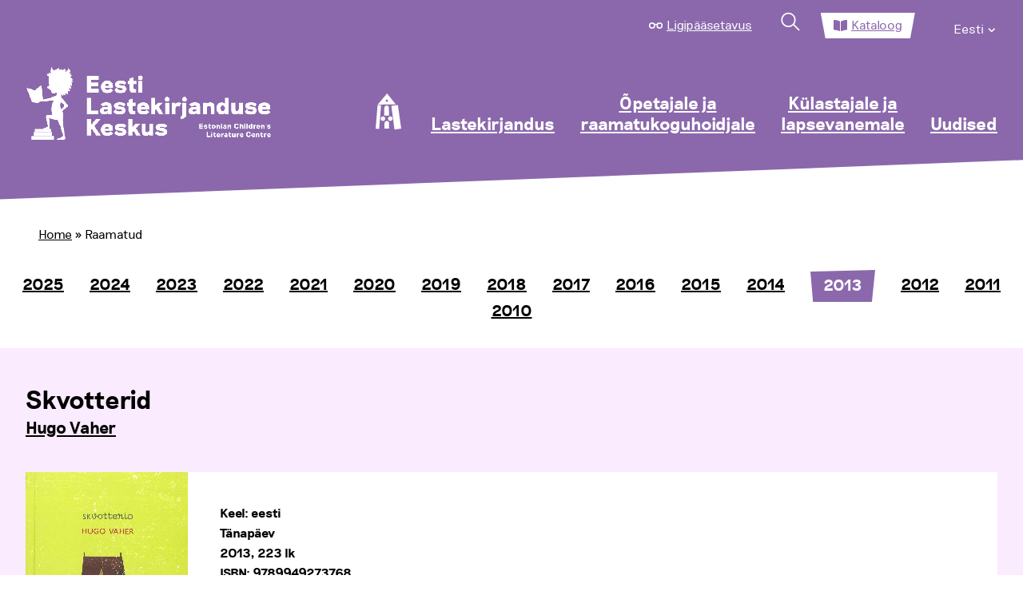

--- FILE ---
content_type: text/html; charset=UTF-8
request_url: https://elk.ee/raamatud/skvotterid/
body_size: 18265
content:
<!doctype html>
<html lang="et">
<head>
	<meta charset="UTF-8">
	<meta name="viewport" content="width=device-width, initial-scale=1">
    <link rel="profile" href="https://gmpg.org/xfn/11">
    <link rel="stylesheet" href="https://maxcdn.bootstrapcdn.com/font-awesome/4.4.0/css/font-awesome.min.css">

    <meta name='robots' content='index, follow, max-image-preview:large, max-snippet:-1, max-video-preview:-1' />
<link rel="alternate" hreflang="et" href="https://elk.ee/raamatud/" />
<link rel="alternate" hreflang="x-default" href="https://elk.ee/raamatud/" />

	<!-- This site is optimized with the Yoast SEO plugin v26.7 - https://yoast.com/wordpress/plugins/seo/ -->
	<title>Raamatud - Eesti Lastekirjanduse Keskus</title>
	<link rel="canonical" href="https://elk.ee/raamatud/" />
	<meta property="og:locale" content="et_EE" />
	<meta property="og:type" content="article" />
	<meta property="og:title" content="Raamatud - Eesti Lastekirjanduse Keskus" />
	<meta property="og:url" content="https://elk.ee/raamatud/" />
	<meta property="og:site_name" content="Eesti Lastekirjanduse Keskus" />
	<meta name="twitter:card" content="summary_large_image" />
	<script type="application/ld+json" class="yoast-schema-graph">{"@context":"https://schema.org","@graph":[{"@type":"WebPage","@id":"https://elk.ee/raamatud/","url":"https://elk.ee/raamatud/","name":"Raamatud - Eesti Lastekirjanduse Keskus","isPartOf":{"@id":"https://elk.ee/#website"},"datePublished":"2021-01-12T16:02:24+00:00","breadcrumb":{"@id":"https://elk.ee/raamatud/#breadcrumb"},"inLanguage":"et","potentialAction":[{"@type":"ReadAction","target":["https://elk.ee/raamatud/"]}]},{"@type":"BreadcrumbList","@id":"https://elk.ee/raamatud/#breadcrumb","itemListElement":[{"@type":"ListItem","position":1,"name":"Home","item":"https://elk.ee/"},{"@type":"ListItem","position":2,"name":"Raamatud"}]},{"@type":"WebSite","@id":"https://elk.ee/#website","url":"https://elk.ee/","name":"Eesti Lastekirjanduse Keskus","description":"Eesti Lastekirjanduse Keskus","publisher":{"@id":"https://elk.ee/#organization"},"potentialAction":[{"@type":"SearchAction","target":{"@type":"EntryPoint","urlTemplate":"https://elk.ee/?s={search_term_string}"},"query-input":{"@type":"PropertyValueSpecification","valueRequired":true,"valueName":"search_term_string"}}],"inLanguage":"et"},{"@type":"Organization","@id":"https://elk.ee/#organization","name":"Eesti Lastekirjanduse Keskus","url":"https://elk.ee/","logo":{"@type":"ImageObject","inLanguage":"et","@id":"https://elk.ee/#/schema/logo/image/","url":"https://elk.ee/wp-content/uploads/2021/01/ELK_logo_valge-1.png","contentUrl":"https://elk.ee/wp-content/uploads/2021/01/ELK_logo_valge-1.png","width":516,"height":159,"caption":"Eesti Lastekirjanduse Keskus"},"image":{"@id":"https://elk.ee/#/schema/logo/image/"}}]}</script>
	<!-- / Yoast SEO plugin. -->


<link rel='dns-prefetch' href='//www.googletagmanager.com' />
<link rel="alternate" type="application/rss+xml" title="Eesti Lastekirjanduse Keskus &raquo; RSS" href="https://elk.ee/feed/" />
<link rel="alternate" type="application/rss+xml" title="Eesti Lastekirjanduse Keskus &raquo; Kommentaaride RSS" href="https://elk.ee/comments/feed/" />
<link rel="alternate" title="oEmbed (JSON)" type="application/json+oembed" href="https://elk.ee/wp-json/oembed/1.0/embed?url=https%3A%2F%2Felk.ee%2Fraamatud%2F" />
<link rel="alternate" title="oEmbed (XML)" type="text/xml+oembed" href="https://elk.ee/wp-json/oembed/1.0/embed?url=https%3A%2F%2Felk.ee%2Fraamatud%2F&#038;format=xml" />
<style id='wp-img-auto-sizes-contain-inline-css'>
img:is([sizes=auto i],[sizes^="auto," i]){contain-intrinsic-size:3000px 1500px}
/*# sourceURL=wp-img-auto-sizes-contain-inline-css */
</style>
<link rel='stylesheet' id='main-styles-css' href='https://elk.ee/wp-content/themes/elk/assets/css/main.css?ver=2' media='all' />
<link rel='stylesheet' id='nukits-styles-css' href='https://elk.ee/wp-content/themes/elk/nukitsa-konkurss-2024.css?ver=2' media='all' />
<link rel='stylesheet' id='nukits25-styles-css' href='https://elk.ee/wp-content/themes/elk/nukitsa-konkurss-2025.css?ver=2' media='all' />
<style id='wp-emoji-styles-inline-css'>

	img.wp-smiley, img.emoji {
		display: inline !important;
		border: none !important;
		box-shadow: none !important;
		height: 1em !important;
		width: 1em !important;
		margin: 0 0.07em !important;
		vertical-align: -0.1em !important;
		background: none !important;
		padding: 0 !important;
	}
/*# sourceURL=wp-emoji-styles-inline-css */
</style>
<link rel='stylesheet' id='wp-block-library-css' href='https://elk.ee/wp-includes/css/dist/block-library/style.min.css?ver=6.9' media='all' />
<style id='global-styles-inline-css'>
:root{--wp--preset--aspect-ratio--square: 1;--wp--preset--aspect-ratio--4-3: 4/3;--wp--preset--aspect-ratio--3-4: 3/4;--wp--preset--aspect-ratio--3-2: 3/2;--wp--preset--aspect-ratio--2-3: 2/3;--wp--preset--aspect-ratio--16-9: 16/9;--wp--preset--aspect-ratio--9-16: 9/16;--wp--preset--color--black: #000000;--wp--preset--color--cyan-bluish-gray: #abb8c3;--wp--preset--color--white: #ffffff;--wp--preset--color--pale-pink: #f78da7;--wp--preset--color--vivid-red: #cf2e2e;--wp--preset--color--luminous-vivid-orange: #ff6900;--wp--preset--color--luminous-vivid-amber: #fcb900;--wp--preset--color--light-green-cyan: #7bdcb5;--wp--preset--color--vivid-green-cyan: #00d084;--wp--preset--color--pale-cyan-blue: #8ed1fc;--wp--preset--color--vivid-cyan-blue: #0693e3;--wp--preset--color--vivid-purple: #9b51e0;--wp--preset--gradient--vivid-cyan-blue-to-vivid-purple: linear-gradient(135deg,rgb(6,147,227) 0%,rgb(155,81,224) 100%);--wp--preset--gradient--light-green-cyan-to-vivid-green-cyan: linear-gradient(135deg,rgb(122,220,180) 0%,rgb(0,208,130) 100%);--wp--preset--gradient--luminous-vivid-amber-to-luminous-vivid-orange: linear-gradient(135deg,rgb(252,185,0) 0%,rgb(255,105,0) 100%);--wp--preset--gradient--luminous-vivid-orange-to-vivid-red: linear-gradient(135deg,rgb(255,105,0) 0%,rgb(207,46,46) 100%);--wp--preset--gradient--very-light-gray-to-cyan-bluish-gray: linear-gradient(135deg,rgb(238,238,238) 0%,rgb(169,184,195) 100%);--wp--preset--gradient--cool-to-warm-spectrum: linear-gradient(135deg,rgb(74,234,220) 0%,rgb(151,120,209) 20%,rgb(207,42,186) 40%,rgb(238,44,130) 60%,rgb(251,105,98) 80%,rgb(254,248,76) 100%);--wp--preset--gradient--blush-light-purple: linear-gradient(135deg,rgb(255,206,236) 0%,rgb(152,150,240) 100%);--wp--preset--gradient--blush-bordeaux: linear-gradient(135deg,rgb(254,205,165) 0%,rgb(254,45,45) 50%,rgb(107,0,62) 100%);--wp--preset--gradient--luminous-dusk: linear-gradient(135deg,rgb(255,203,112) 0%,rgb(199,81,192) 50%,rgb(65,88,208) 100%);--wp--preset--gradient--pale-ocean: linear-gradient(135deg,rgb(255,245,203) 0%,rgb(182,227,212) 50%,rgb(51,167,181) 100%);--wp--preset--gradient--electric-grass: linear-gradient(135deg,rgb(202,248,128) 0%,rgb(113,206,126) 100%);--wp--preset--gradient--midnight: linear-gradient(135deg,rgb(2,3,129) 0%,rgb(40,116,252) 100%);--wp--preset--font-size--small: 13px;--wp--preset--font-size--medium: 20px;--wp--preset--font-size--large: 36px;--wp--preset--font-size--x-large: 42px;--wp--preset--spacing--20: 0.44rem;--wp--preset--spacing--30: 0.67rem;--wp--preset--spacing--40: 1rem;--wp--preset--spacing--50: 1.5rem;--wp--preset--spacing--60: 2.25rem;--wp--preset--spacing--70: 3.38rem;--wp--preset--spacing--80: 5.06rem;--wp--preset--shadow--natural: 6px 6px 9px rgba(0, 0, 0, 0.2);--wp--preset--shadow--deep: 12px 12px 50px rgba(0, 0, 0, 0.4);--wp--preset--shadow--sharp: 6px 6px 0px rgba(0, 0, 0, 0.2);--wp--preset--shadow--outlined: 6px 6px 0px -3px rgb(255, 255, 255), 6px 6px rgb(0, 0, 0);--wp--preset--shadow--crisp: 6px 6px 0px rgb(0, 0, 0);}:where(.is-layout-flex){gap: 0.5em;}:where(.is-layout-grid){gap: 0.5em;}body .is-layout-flex{display: flex;}.is-layout-flex{flex-wrap: wrap;align-items: center;}.is-layout-flex > :is(*, div){margin: 0;}body .is-layout-grid{display: grid;}.is-layout-grid > :is(*, div){margin: 0;}:where(.wp-block-columns.is-layout-flex){gap: 2em;}:where(.wp-block-columns.is-layout-grid){gap: 2em;}:where(.wp-block-post-template.is-layout-flex){gap: 1.25em;}:where(.wp-block-post-template.is-layout-grid){gap: 1.25em;}.has-black-color{color: var(--wp--preset--color--black) !important;}.has-cyan-bluish-gray-color{color: var(--wp--preset--color--cyan-bluish-gray) !important;}.has-white-color{color: var(--wp--preset--color--white) !important;}.has-pale-pink-color{color: var(--wp--preset--color--pale-pink) !important;}.has-vivid-red-color{color: var(--wp--preset--color--vivid-red) !important;}.has-luminous-vivid-orange-color{color: var(--wp--preset--color--luminous-vivid-orange) !important;}.has-luminous-vivid-amber-color{color: var(--wp--preset--color--luminous-vivid-amber) !important;}.has-light-green-cyan-color{color: var(--wp--preset--color--light-green-cyan) !important;}.has-vivid-green-cyan-color{color: var(--wp--preset--color--vivid-green-cyan) !important;}.has-pale-cyan-blue-color{color: var(--wp--preset--color--pale-cyan-blue) !important;}.has-vivid-cyan-blue-color{color: var(--wp--preset--color--vivid-cyan-blue) !important;}.has-vivid-purple-color{color: var(--wp--preset--color--vivid-purple) !important;}.has-black-background-color{background-color: var(--wp--preset--color--black) !important;}.has-cyan-bluish-gray-background-color{background-color: var(--wp--preset--color--cyan-bluish-gray) !important;}.has-white-background-color{background-color: var(--wp--preset--color--white) !important;}.has-pale-pink-background-color{background-color: var(--wp--preset--color--pale-pink) !important;}.has-vivid-red-background-color{background-color: var(--wp--preset--color--vivid-red) !important;}.has-luminous-vivid-orange-background-color{background-color: var(--wp--preset--color--luminous-vivid-orange) !important;}.has-luminous-vivid-amber-background-color{background-color: var(--wp--preset--color--luminous-vivid-amber) !important;}.has-light-green-cyan-background-color{background-color: var(--wp--preset--color--light-green-cyan) !important;}.has-vivid-green-cyan-background-color{background-color: var(--wp--preset--color--vivid-green-cyan) !important;}.has-pale-cyan-blue-background-color{background-color: var(--wp--preset--color--pale-cyan-blue) !important;}.has-vivid-cyan-blue-background-color{background-color: var(--wp--preset--color--vivid-cyan-blue) !important;}.has-vivid-purple-background-color{background-color: var(--wp--preset--color--vivid-purple) !important;}.has-black-border-color{border-color: var(--wp--preset--color--black) !important;}.has-cyan-bluish-gray-border-color{border-color: var(--wp--preset--color--cyan-bluish-gray) !important;}.has-white-border-color{border-color: var(--wp--preset--color--white) !important;}.has-pale-pink-border-color{border-color: var(--wp--preset--color--pale-pink) !important;}.has-vivid-red-border-color{border-color: var(--wp--preset--color--vivid-red) !important;}.has-luminous-vivid-orange-border-color{border-color: var(--wp--preset--color--luminous-vivid-orange) !important;}.has-luminous-vivid-amber-border-color{border-color: var(--wp--preset--color--luminous-vivid-amber) !important;}.has-light-green-cyan-border-color{border-color: var(--wp--preset--color--light-green-cyan) !important;}.has-vivid-green-cyan-border-color{border-color: var(--wp--preset--color--vivid-green-cyan) !important;}.has-pale-cyan-blue-border-color{border-color: var(--wp--preset--color--pale-cyan-blue) !important;}.has-vivid-cyan-blue-border-color{border-color: var(--wp--preset--color--vivid-cyan-blue) !important;}.has-vivid-purple-border-color{border-color: var(--wp--preset--color--vivid-purple) !important;}.has-vivid-cyan-blue-to-vivid-purple-gradient-background{background: var(--wp--preset--gradient--vivid-cyan-blue-to-vivid-purple) !important;}.has-light-green-cyan-to-vivid-green-cyan-gradient-background{background: var(--wp--preset--gradient--light-green-cyan-to-vivid-green-cyan) !important;}.has-luminous-vivid-amber-to-luminous-vivid-orange-gradient-background{background: var(--wp--preset--gradient--luminous-vivid-amber-to-luminous-vivid-orange) !important;}.has-luminous-vivid-orange-to-vivid-red-gradient-background{background: var(--wp--preset--gradient--luminous-vivid-orange-to-vivid-red) !important;}.has-very-light-gray-to-cyan-bluish-gray-gradient-background{background: var(--wp--preset--gradient--very-light-gray-to-cyan-bluish-gray) !important;}.has-cool-to-warm-spectrum-gradient-background{background: var(--wp--preset--gradient--cool-to-warm-spectrum) !important;}.has-blush-light-purple-gradient-background{background: var(--wp--preset--gradient--blush-light-purple) !important;}.has-blush-bordeaux-gradient-background{background: var(--wp--preset--gradient--blush-bordeaux) !important;}.has-luminous-dusk-gradient-background{background: var(--wp--preset--gradient--luminous-dusk) !important;}.has-pale-ocean-gradient-background{background: var(--wp--preset--gradient--pale-ocean) !important;}.has-electric-grass-gradient-background{background: var(--wp--preset--gradient--electric-grass) !important;}.has-midnight-gradient-background{background: var(--wp--preset--gradient--midnight) !important;}.has-small-font-size{font-size: var(--wp--preset--font-size--small) !important;}.has-medium-font-size{font-size: var(--wp--preset--font-size--medium) !important;}.has-large-font-size{font-size: var(--wp--preset--font-size--large) !important;}.has-x-large-font-size{font-size: var(--wp--preset--font-size--x-large) !important;}
/*# sourceURL=global-styles-inline-css */
</style>

<style id='classic-theme-styles-inline-css'>
/*! This file is auto-generated */
.wp-block-button__link{color:#fff;background-color:#32373c;border-radius:9999px;box-shadow:none;text-decoration:none;padding:calc(.667em + 2px) calc(1.333em + 2px);font-size:1.125em}.wp-block-file__button{background:#32373c;color:#fff;text-decoration:none}
/*# sourceURL=/wp-includes/css/classic-themes.min.css */
</style>
<link rel='stylesheet' id='pb-accordion-blocks-style-css' href='https://elk.ee/wp-content/plugins/accordion-blocks/build/index.css?ver=1769250373' media='all' />
<link rel='stylesheet' id='responsive-lightbox-swipebox-css' href='https://elk.ee/wp-content/plugins/responsive-lightbox/assets/swipebox/swipebox.min.css?ver=1.5.2' media='all' />
<link rel='stylesheet' id='social-widget-css' href='https://elk.ee/wp-content/plugins/social-media-widget/social_widget.css?ver=6.9' media='all' />
<link rel='stylesheet' id='wpml-legacy-horizontal-list-0-css' href='https://elk.ee/wp-content/plugins/sitepress-multilingual-cms/templates/language-switchers/legacy-list-horizontal/style.min.css?ver=1' media='all' />
<style id='wpml-legacy-horizontal-list-0-inline-css'>
.wpml-ls-statics-shortcode_actions, .wpml-ls-statics-shortcode_actions .wpml-ls-sub-menu, .wpml-ls-statics-shortcode_actions a {border-color:#cdcdcd;}.wpml-ls-statics-shortcode_actions a, .wpml-ls-statics-shortcode_actions .wpml-ls-sub-menu a, .wpml-ls-statics-shortcode_actions .wpml-ls-sub-menu a:link, .wpml-ls-statics-shortcode_actions li:not(.wpml-ls-current-language) .wpml-ls-link, .wpml-ls-statics-shortcode_actions li:not(.wpml-ls-current-language) .wpml-ls-link:link {color:#444444;background-color:#ffffff;}.wpml-ls-statics-shortcode_actions .wpml-ls-sub-menu a:hover,.wpml-ls-statics-shortcode_actions .wpml-ls-sub-menu a:focus, .wpml-ls-statics-shortcode_actions .wpml-ls-sub-menu a:link:hover, .wpml-ls-statics-shortcode_actions .wpml-ls-sub-menu a:link:focus {color:#000000;background-color:#eeeeee;}.wpml-ls-statics-shortcode_actions .wpml-ls-current-language > a {color:#444444;background-color:#ffffff;}.wpml-ls-statics-shortcode_actions .wpml-ls-current-language:hover>a, .wpml-ls-statics-shortcode_actions .wpml-ls-current-language>a:focus {color:#000000;background-color:#eeeeee;}
/*# sourceURL=wpml-legacy-horizontal-list-0-inline-css */
</style>
<link rel='stylesheet' id='wpml-menu-item-0-css' href='https://elk.ee/wp-content/plugins/sitepress-multilingual-cms/templates/language-switchers/menu-item/style.min.css?ver=1' media='all' />
<link rel='stylesheet' id='megamenu-css' href='https://elk.ee/wp-content/uploads/maxmegamenu/style_et.css?ver=c2ca5a' media='all' />
<link rel='stylesheet' id='dashicons-css' href='https://elk.ee/wp-includes/css/dashicons.min.css?ver=6.9' media='all' />
<link rel='stylesheet' id='megamenu-genericons-css' href='https://elk.ee/wp-content/plugins/megamenu-pro/icons/genericons/genericons/genericons.css?ver=2.4.4' media='all' />
<link rel='stylesheet' id='megamenu-fontawesome-css' href='https://elk.ee/wp-content/plugins/megamenu-pro/icons/fontawesome/css/font-awesome.min.css?ver=2.4.4' media='all' />
<link rel='stylesheet' id='megamenu-fontawesome5-css' href='https://elk.ee/wp-content/plugins/megamenu-pro/icons/fontawesome5/css/all.min.css?ver=2.4.4' media='all' />
<link rel='stylesheet' id='megamenu-fontawesome6-css' href='https://elk.ee/wp-content/plugins/megamenu-pro/icons/fontawesome6/css/all.min.css?ver=2.4.4' media='all' />
<link rel='stylesheet' id='elk-style-css' href='https://elk.ee/wp-content/themes/elk/style.css?ver=1.0.0' media='all' />
<link rel='stylesheet' id='tablepress-default-css' href='https://elk.ee/wp-content/plugins/tablepress/css/build/default.css?ver=3.2.6' media='all' />
<link rel='stylesheet' id='lightboxStyle-css' href='https://elk.ee/wp-content/plugins/lightbox-plus/css/shadowed/colorbox.min.css?ver=2.7.2' media='screen' />
<script src="https://elk.ee/wp-includes/js/jquery/jquery.min.js?ver=3.7.1" id="jquery-core-js"></script>
<script src="https://elk.ee/wp-includes/js/jquery/jquery-migrate.min.js?ver=3.4.1" id="jquery-migrate-js"></script>
<script src="https://elk.ee/wp-content/plugins/WPCMP_01_march_2012/effects.js?ver=6.9" id="team-effects-js"></script>
<script src="https://elk.ee/wp-content/plugins/responsive-lightbox/assets/infinitescroll/infinite-scroll.pkgd.min.js?ver=4.0.1" id="responsive-lightbox-infinite-scroll-js"></script>
<link rel="https://api.w.org/" href="https://elk.ee/wp-json/" /><link rel="alternate" title="JSON" type="application/json" href="https://elk.ee/wp-json/wp/v2/pages/43476" /><link rel="EditURI" type="application/rsd+xml" title="RSD" href="https://elk.ee/xmlrpc.php?rsd" />
<meta name="generator" content="WordPress 6.9" />
<link rel='shortlink' href='https://elk.ee/?p=43476' />
<style>
#team-list{
	padding:0px;
	margin:0px;
	font-family:Arial;
	font-size:15px;
	color:#000000;
	overflow:visible;
}
#team-list ul{
	list-style-type:none;
}
#team-list ul li .item{
	border: solid 1px #CCC;
	-moz-box-shadow: 1px 1px 5px #999;
	-webkit-box-shadow: 1px 1px 5px #999;
        box-shadow: 1px 1px 5px #999;
}
#team-list ul li{
	float:left;
	margin-left:10px;
    margin-right:10px;
    margin-top:30px;
    margin-bottom:30px;
    overflow:hidden;	
}
#team-list ul li p{
	margin:5px;
	padding:0px;
}
#team-list ul li img{
	padding:0px;
	margin:0px;
	border:1px solid white;
	text-align:center;
	margin:4px;
	-moz-box-shadow: 1px 1px 5px #999;
	-webkit-box-shadow: 1px 1px 5px #999;
        box-shadow: 1px 1px 5px #999;
    width:150px;
    height:150px;
     			border:0px solid #ffffff;   	
    }

.contact-man-name{
	font-weight:bold;
}

.team-meta p{
	text-align:center;
}
.item{
	text-align:center;
}
</style><meta name="generator" content="WPML ver:4.8.6 stt:1,15;" />
<meta name="generator" content="Site Kit by Google 1.170.0" />
<!-- Lara's Google Analytics - https://www.xtraorbit.com/wordpress-google-analytics-dashboard-widget/ -->
<script async src="https://www.googletagmanager.com/gtag/js?id=G-TF05V70D9X"></script>
<script>
  window.dataLayer = window.dataLayer || [];
  function gtag(){dataLayer.push(arguments);}
  gtag('js', new Date());
  gtag('config', 'G-TF05V70D9X');
</script>

<noscript><style>.simply-gallery-amp{ display: block !important; }</style></noscript><noscript><style>.sgb-preloader{ display: none !important; }</style></noscript>
<!-- Meta Pixel Code -->
<script>
!function(f,b,e,v,n,t,s){if(f.fbq)return;n=f.fbq=function(){n.callMethod?
n.callMethod.apply(n,arguments):n.queue.push(arguments)};if(!f._fbq)f._fbq=n;
n.push=n;n.loaded=!0;n.version='2.0';n.queue=[];t=b.createElement(e);t.async=!0;
t.src=v;s=b.getElementsByTagName(e)[0];s.parentNode.insertBefore(t,s)}(window,
document,'script','https://connect.facebook.net/en_US/fbevents.js');
</script>
<!-- End Meta Pixel Code -->
<script>var url = window.location.origin + '?ob=open-bridge';
            fbq('set', 'openbridge', '6104447672962332', url);
fbq('init', '6104447672962332', {}, {
    "agent": "wordpress-6.9-4.1.5"
})</script><script>
    fbq('track', 'PageView', []);
  </script><link rel="icon" href="https://elk.ee/wp-content/uploads/2021/05/cropped-favicon-32x32.png" sizes="32x32" />
<link rel="icon" href="https://elk.ee/wp-content/uploads/2021/05/cropped-favicon-192x192.png" sizes="192x192" />
<link rel="apple-touch-icon" href="https://elk.ee/wp-content/uploads/2021/05/cropped-favicon-180x180.png" />
<meta name="msapplication-TileImage" content="https://elk.ee/wp-content/uploads/2021/05/cropped-favicon-270x270.png" />
		<style id="wp-custom-css">
			@media screen and (min-width: 64em) {
	/*.custom-logo-link img {
		transform: scale(.7);
		margin-top: -3.5rem;
	}*/
}		</style>
		<style>/** Mega Menu CSS: fs **/</style>
</head>

<body class="wp-singular page-template page-template-page-raamatud page-template-page-raamatud-php page page-id-43476 wp-custom-logo wp-theme-elk mega-menu-menu-1 page-raamatud loggedout">

<!-- Meta Pixel Code -->
<noscript>
<img height="1" width="1" style="display:none" alt="fbpx"
src="https://www.facebook.com/tr?id=6104447672962332&ev=PageView&noscript=1" />
</noscript>
<!-- End Meta Pixel Code -->
<div id="page" class="site">

    <div>
                    <a href="#primary" class="hidden-access">Hüppa põhisisu juurde</a>
            </div>

    <nav class="nav fixed-nav-height">
        <div class="grid-container grid-x  fixed-nav-height space-even">
            <div class="cell small-12 upper-menu-wrapper">
                <ul class="upper-menu grid-x">
                    <li>
                        <svg width="22" height="10" viewBox="0 0 22 10" fill="none" xmlns="http://www.w3.org/2000/svg">
                            <circle cx="5" cy="5" r="4" stroke="white" stroke-width="2"/>
                            <circle cx="17" cy="5" r="4" stroke="white" stroke-width="2"/>
                            <path d="M9 3.76389C9.53076 3.28885 10.2316 3 11 3C11.7684 3 12.4692 3.28885 13 3.76389" stroke="white" stroke-width="2"/>
                        </svg>
                        <a href="#" class="ligipaasetavus-item">Ligipääsetavus</a>
                    </li>
                    <li>
                        <a href="#" class="search-item">
                            <svg width="38" height="38" viewBox="0 0 38 38" fill="none" xmlns="http://www.w3.org/2000/svg">
                                <circle cx="15.435" cy="15.435" r="9.5" transform="rotate(-45 15.435 15.435)" stroke="white" stroke-width="2"/>
                                <line x1="22.5061" y1="21.799" x2="30.9914" y2="30.2843" stroke="white" stroke-width="2"/>
                            </svg>
                        </a>
                    </li>
                    <li class="selected shape-2">
                        <svg width="22" height="18" viewBox="0 0 22 18" fill="none" xmlns="http://www.w3.org/2000/svg">
                            <path d="M20.7098 0.00218193C18.6167 0.127137 14.4566 0.581956 11.8884 2.2357C11.7112 2.3498 11.6107 2.55271 11.6107 2.76485V17.3846C11.6107 17.8486 12.0931 18.1419 12.4999 17.9266C15.1422 16.5275 18.9635 16.1459 20.853 16.0414C21.4981 16.0056 21.9996 15.4616 21.9996 14.8095V1.23566C22 0.524099 21.4133 -0.0396036 20.7098 0.00218193ZM10.1112 2.2357C7.5434 0.581956 3.38326 0.127538 1.29021 0.00218193C0.586667 -0.0396036 0 0.524099 0 1.23566V14.8099C0 15.4624 0.501493 16.0064 1.1466 16.0418C3.03684 16.1463 6.8601 16.5284 9.5024 17.9282C9.90802 18.1431 10.3889 17.8502 10.3889 17.3874V2.75761C10.3889 2.54507 10.2888 2.35021 10.1112 2.2357Z" fill="#8B68AD"/>
                        </svg>
	                    		                    <a href="https://riksweb.elk.ee/index.asp?action=1" target="_blank">Kataloog</a>
                                            </li>
	                <!--
                    <li>
                        <a href="#">eesti keeles</a>
                    </li>
	                -->
	                <li>
		                <div class="menu-top-menu-container"><ul id="top-menu" class="menu"><li id="menu-item-wpml-ls-1182-et" class="menu-item-language menu-item-language-current menu-item wpml-ls-slot-1182 wpml-ls-item wpml-ls-item-et wpml-ls-current-language wpml-ls-menu-item wpml-ls-first-item menu-item-type-wpml_ls_menu_item menu-item-object-wpml_ls_menu_item menu-item-has-children menu-item-wpml-ls-1182-et"><a href="https://elk.ee/raamatud/" role="menuitem"><span class="wpml-ls-native" lang="et">Eesti</span></a>
<ul class="sub-menu">
	<li id="menu-item-wpml-ls-1182-en" class="menu-item-language menu-item wpml-ls-slot-1182 wpml-ls-item wpml-ls-item-en wpml-ls-menu-item wpml-ls-last-item menu-item-type-wpml_ls_menu_item menu-item-object-wpml_ls_menu_item menu-item-wpml-ls-1182-en"><a href="https://elk.ee/en/" title="Switch to English" aria-label="Switch to English" role="menuitem"><span class="wpml-ls-native" lang="en">English</span></a></li>
</ul>
</li>
</ul></div>	                </li>
                </ul>
            </div>
            <div class="cell small-5 large-3 logo-wrapper">
                <a href="https://elk.ee/" class="custom-logo-link" rel="home"><img width="516" height="159" src="https://elk.ee/wp-content/uploads/2021/01/ELK_logo_valge-1.png" class="custom-logo" alt="Eesti Lastekirjanduse Keskus" decoding="async" fetchpriority="high" srcset="https://elk.ee/wp-content/uploads/2021/01/ELK_logo_valge-1.png 516w, https://elk.ee/wp-content/uploads/2021/01/ELK_logo_valge-1-300x92.png 300w, https://elk.ee/wp-content/uploads/2021/01/ELK_logo_valge-1-150x46.png 150w" sizes="(max-width: 516px) 100vw, 516px" /></a>            </div>
            <!--<div class="cell small-6 large-9 mobile-menu-item-wrapper hide-for-large">
                <ul class=" grid-x">
                    <li class="menu-item "><svg width="38" height="38" viewBox="0 0 38 38" fill="none" xmlns="http://www.w3.org/2000/svg">
                            <circle cx="15.435" cy="15.435" r="9.5" transform="rotate(-45 15.435 15.435)" stroke="white" stroke-width="2"/>
                            <line x1="22.5061" y1="21.799" x2="30.9913" y2="30.2843" stroke="white" stroke-width="2"/>
                        </svg>
                    </li>
                    <li class="menu-item ">
                        <svg width="52" height="42" viewBox="0 0 52 42" fill="none" xmlns="http://www.w3.org/2000/svg">
                            <path d="M0.308245 8.711L45.8041 6.57958L45.5199 0.514902L0 2.13142L0.308245 8.711Z" fill="white"/>
                            <path d="M6.12903 23.5906H51.6747V12.0621L6.12903 13.0922V23.5906Z" fill="white"/>
                            <path d="M0.129028 41.5914H45.6747V31.093L0.129028 30.0621V41.5914Z" fill="white"/>
                        </svg>

                    </li>
                </ul>
            </div>-->
            <div class="cell medium-9 menu-item-wrapper main-header-menu">
                <div id="mega-menu-wrap-menu-1" class="mega-menu-wrap"><div class="mega-menu-toggle"><div class="mega-toggle-blocks-left"><div class='mega-toggle-block mega-html-block mega-toggle-block-1' id='mega-toggle-block-1'><a href="https://elk.ee/" class="custom-logo-link" rel="home" aria-current="page"><img width="399" height="110" src="https://elk.ee/wp-content/uploads/2020/10/logo.png" class="custom-logo" alt="Eesti Lastekirjanduse Keskus" srcset="https://elk.ee/wp-content/uploads/2020/10/logo.png 399w, https://elk.ee/wp-content/uploads/2020/10/logo-300x83.png 300w, https://elk.ee/wp-content/uploads/2020/10/logo-150x41.png 150w" sizes="(max-width: 399px) 100vw, 399px"></a></div></div><div class="mega-toggle-blocks-center"></div><div class="mega-toggle-blocks-right"><div class='mega-toggle-block mega-menu-toggle-animated-block mega-toggle-block-2' id='mega-toggle-block-2'><button aria-label="Toggle Menu" class="mega-toggle-animated mega-toggle-animated-slider" type="button" aria-expanded="false">
                  <span class="mega-toggle-animated-box">
                    <span class="mega-toggle-animated-inner"></span>
                  </span>
                </button></div></div></div><ul id="mega-menu-menu-1" class="mega-menu max-mega-menu mega-menu-horizontal mega-no-js" data-event="hover_intent" data-effect="fade_up" data-effect-speed="200" data-effect-mobile="disabled" data-effect-speed-mobile="0" data-panel-width=".nav" data-panel-inner-width=".print-logo-container" data-mobile-force-width="false" data-second-click="go" data-document-click="collapse" data-vertical-behaviour="standard" data-breakpoint="1023" data-unbind="true" data-mobile-state="collapse_all" data-mobile-direction="vertical" data-hover-intent-timeout="300" data-hover-intent-interval="100" data-overlay-desktop="false" data-overlay-mobile="false"><li class="mega-menu-item-language mega-menu-item mega-wpml-ls-slot-1172 mega-wpml-ls-item mega-wpml-ls-item-en mega-wpml-ls-menu-item mega-wpml-ls-first-item mega-wpml-ls-last-item mega-menu-item-type-wpml_ls_menu_item mega-menu-item-object-wpml_ls_menu_item mega-menu-flyout mega-align-bottom-left mega-menu-flyout mega-menu-item-wpml-ls-1172-en menu-item-language" id="mega-menu-item-wpml-ls-1172-en"><a title="Switch to English" class="mega-menu-link" href="https://elk.ee/en/" tabindex="0">
<span class="wpml-ls-native" lang="en">English</span></a></li><li class="mega-menu-item mega-menu-item-type-post_type mega-menu-item-object-page mega-menu-item-home mega-align-bottom-left mega-menu-flyout mega-menu-item-40241" id="mega-menu-item-40241"><a class="mega-menu-link" href="https://elk.ee/" tabindex="0"><svg width="32" height="46" viewBox="0 0 32 46" fill="none" xmlns="http://www.w3.org/2000/svg">                                 <path d="M11.1671 29.5027C12.2904 30.605 12.3077 32.4097 11.2058 33.5331C10.104 34.6567 8.30034 34.674 7.17557 33.5717C6.05266 32.4697 6.03531 30.6649 7.13677 29.5415C8.23875 28.4174 10.0424 28.4002 11.1671 29.5027Z" fill="white"></path>                                 <path d="M11.007 44.0801L10.9502 38.1578C10.9502 38.1578 10.9538 34.4462 14.1125 34.416C17.2703 34.3857 16.7939 38.1806 16.7939 38.1806L16.8499 44.0239L11.007 44.0801Z" fill="white"></path>                                 <path d="M10.8509 27.8135L10.765 18.8512C10.765 18.8512 10.7684 15.1393 13.9273 15.1091C17.0849 15.079 16.6085 18.874 16.6085 18.874L16.6938 27.7575L10.8509 27.8135Z" fill="white"></path>                                 <path d="M19.6626 15.5346L23.5866 45.3536L32.0001 44.0228L27.8178 14.5498L19.6626 15.5346Z" fill="white"></path>                                 <path d="M4.40416 44.4316L0 44.0973L2.41594 14.4888L6.8201 14.8231L4.40416 44.4316Z" fill="white"></path>                                 <path d="M20.327 29.5027C21.4502 30.605 21.4675 32.4097 20.3656 33.5331C19.2638 34.6567 17.4603 34.674 16.3354 33.5717C15.2125 32.4697 15.1951 30.6649 16.2964 29.5415C17.3986 28.4174 19.2022 28.4002 20.327 29.5027Z" fill="white"></path>                                 <path fill-rule="evenodd" clip-rule="evenodd" d="M14.3085 0L2.60803 13.9378L25.2172 13.7208L14.3085 0ZM15.0333 10.1254C15.5815 9.56645 15.5718 8.66881 15.0132 8.12046C14.4538 7.57194 13.5565 7.58062 13.0085 8.13969C12.4605 8.69858 12.469 9.5964 13.0286 10.1446C13.5871 10.6929 14.4853 10.6842 15.0333 10.1254Z" fill="white"></path>                             </svg></a></li><li class="mega-menu-item mega-menu-item-type-custom mega-menu-item-object-custom mega-menu-item-has-children mega-menu-megamenu mega-menu-grid mega-align-bottom-left mega-menu-grid mega-menu-item-40242" id="mega-menu-item-40242"><a class="mega-menu-link" href="#" aria-expanded="false" tabindex="0">Lastekirjandus<span class="mega-indicator" aria-hidden="true"></span></a>
<ul class="mega-sub-menu" role='presentation'>
<li class="mega-menu-row" id="mega-menu-40242-0">
	<ul class="mega-sub-menu" style='--columns:12' role='presentation'>
<li class="mega-menu-column mega-menu-columns-3-of-12" style="--columns:12; --span:3" id="mega-menu-40242-0-0">
		<ul class="mega-sub-menu">
<li class="mega-menu-item mega-menu-item-type-widget widget_media_image mega-menu-item-media_image-2" id="mega-menu-item-media_image-2"><h4 class="mega-block-title">Kirjanikud</h4><a href="/kirjanikud"><img width="147" height="120" src="https://elk.ee/wp-content/uploads/2020/10/Kirjanikud.png" class="image wp-image-40251  attachment-full size-full" alt="" style="max-width: 100%; height: auto;" decoding="async" /></a></li>		</ul>
</li><li class="mega-menu-column mega-menu-columns-3-of-12" style="--columns:12; --span:3" id="mega-menu-40242-0-1">
		<ul class="mega-sub-menu">
<li class="mega-menu-item mega-menu-item-type-widget widget_media_image mega-menu-item-media_image-3" id="mega-menu-item-media_image-3"><h4 class="mega-block-title">Illustraatorid</h4><a href="/illustraatorid"><img width="119" height="120" src="https://elk.ee/wp-content/uploads/2020/10/Illustraatorid.png" class="image wp-image-40249  attachment-full size-full" alt="" style="max-width: 100%; height: auto;" decoding="async" /></a></li>		</ul>
</li><li class="mega-menu-column mega-menu-columns-3-of-12" style="--columns:12; --span:3" id="mega-menu-40242-0-2">
		<ul class="mega-sub-menu">
<li class="mega-menu-item mega-menu-item-type-widget widget_nav_menu mega-menu-item-nav_menu-4" id="mega-menu-item-nav_menu-4"><div class="menu-lastekirjandus-1-container"><ul id="menu-lastekirjandus-1" class="menu"><li id="menu-item-44191" class="menu-item menu-item-type-post_type menu-item-object-page menu-item-44191"><a href="https://elk.ee/lastekirjandus/raamatusoovitused/">Raamatusoovitused</a></li>
<li id="menu-item-40287" class="menu-item menu-item-type-post_type menu-item-object-page menu-item-40287"><a href="https://elk.ee/lastekirjandus/auhinnad-voistlused/">Auhinnad</a></li>
<li id="menu-item-40288" class="menu-item menu-item-type-post_type menu-item-object-page menu-item-40288"><a href="https://elk.ee/lastekirjandus/loomekonkursid/">Loomekonkursid</a></li>
<li id="menu-item-61434" class="menu-item menu-item-type-post_type menu-item-object-page menu-item-61434"><a href="https://elk.ee/lastekirjandus/lastekirjanduse-residentuur/">Lastekirjanduse residentuur</a></li>
<li id="menu-item-48716" class="menu-item menu-item-type-post_type menu-item-object-page menu-item-48716"><a href="https://elk.ee/lastekirjandus/ajalugu/">Eesti lastekirjanduse ajalugu</a></li>
<li id="menu-item-54282" class="menu-item menu-item-type-post_type menu-item-object-page menu-item-54282"><a href="https://elk.ee/lastekirjandus/kalender/">Lastekirjanduse tähtpäevad</a></li>
<li id="menu-item-43979" class="menu-item menu-item-type-post_type menu-item-object-page menu-item-43979"><a href="https://elk.ee/lastekirjandus/tolked/">Eesti lastekirjanduse tõlked</a></li>
</ul></div></li>		</ul>
</li><li class="mega-menu-column mega-menu-columns-3-of-12" style="--columns:12; --span:3" id="mega-menu-40242-0-3">
		<ul class="mega-sub-menu">
<li class="mega-menu-item mega-menu-item-type-widget widget_nav_menu mega-menu-item-nav_menu-5" id="mega-menu-item-nav_menu-5"><div class="menu-lastekirjandus-2-container"><ul id="menu-lastekirjandus-2" class="menu"><li id="menu-item-40293" class="menu-item menu-item-type-post_type menu-item-object-page menu-item-40293"><a href="https://elk.ee/lastekirjandus/lastekirjanduse-uurimine-lut/">Lastekirjanduse uurimine</a></li>
<li id="menu-item-40294" class="menu-item menu-item-type-post_type menu-item-object-page menu-item-40294"><a href="https://elk.ee/lastekirjandus/valjaanded/">Väljaanded</a></li>
<li id="menu-item-40295" class="menu-item menu-item-type-post_type menu-item-object-page menu-item-40295"><a href="https://elk.ee/lastekirjandus/artiklid-ettekanded/">Artiklid, ettekanded</a></li>
<li id="menu-item-58686" class="menu-item menu-item-type-post_type menu-item-object-page menu-item-58686"><a href="https://elk.ee/lastekirjandus/lasteraamatute-kujundamise-seminar/">Lasteraamatute kujundamise põhitõed</a></li>
<li id="menu-item-40296" class="menu-item menu-item-type-post_type menu-item-object-page menu-item-40296"><a href="https://elk.ee/lastekirjandus/kasulikud-lingid/">Kasulikud lingid</a></li>
<li id="menu-item-54189" class="menu-item menu-item-type-custom menu-item-object-custom menu-item-54189"><a target="_blank" href="https://www.ellsa.ee">Autorite andmebaas ELLSA</a></li>
<li id="menu-item-62800" class="menu-item menu-item-type-post_type menu-item-object-page menu-item-62800"><a href="https://elk.ee/lastekirjandus/edgar-valteri-parand/">Edgar Valteri pärand</a></li>
</ul></div></li>		</ul>
</li>	</ul>
</li></ul>
</li><li class="mega-menu-item mega-menu-item-type-custom mega-menu-item-object-custom mega-menu-item-has-children mega-menu-megamenu mega-menu-grid mega-align-bottom-left mega-menu-grid mega-menu-item-40243" id="mega-menu-item-40243"><a class="mega-menu-link" href="#" aria-expanded="false" tabindex="0">Õpetajale ja <br>raamatukoguhoidjale<span class="mega-indicator" aria-hidden="true"></span></a>
<ul class="mega-sub-menu" role='presentation'>
<li class="mega-menu-row" id="mega-menu-40243-0">
	<ul class="mega-sub-menu" style='--columns:12' role='presentation'>
<li class="mega-menu-column mega-menu-columns-3-of-12" style="--columns:12; --span:3" id="mega-menu-40243-0-0">
		<ul class="mega-sub-menu">
<li class="mega-menu-item mega-menu-item-type-widget widget_media_image mega-menu-item-media_image-4" id="mega-menu-item-media_image-4"><h4 class="mega-block-title">Lugemisisu</h4><a href="/opetajale/lugemisisu/"><img width="162" height="124" src="https://elk.ee/wp-content/uploads/2020/10/lugemisisu.png" class="image wp-image-40333  attachment-full size-full" alt="" style="max-width: 100%; height: auto;" decoding="async" srcset="https://elk.ee/wp-content/uploads/2020/10/lugemisisu.png 162w, https://elk.ee/wp-content/uploads/2020/10/lugemisisu-150x115.png 150w" sizes="(max-width: 162px) 100vw, 162px" /></a></li>		</ul>
</li><li class="mega-menu-column mega-menu-columns-3-of-12" style="--columns:12; --span:3" id="mega-menu-40243-0-1">
		<ul class="mega-sub-menu">
<li class="mega-menu-item mega-menu-item-type-widget widget_media_image mega-menu-item-media_image-5" id="mega-menu-item-media_image-5"><h4 class="mega-block-title">Gruppide külastused</h4><a href="/opetajale/lasteruhmade-kulastused/"><img width="624" height="550" src="https://elk.ee/wp-content/uploads/2020/12/raamatoun-e1611065302288.png" class="image wp-image-43033  attachment-full size-full" alt="" style="max-width: 100%; height: auto;" decoding="async" srcset="https://elk.ee/wp-content/uploads/2020/12/raamatoun-e1611065302288.png 624w, https://elk.ee/wp-content/uploads/2020/12/raamatoun-e1611065302288-300x264.png 300w, https://elk.ee/wp-content/uploads/2020/12/raamatoun-e1611065302288-150x132.png 150w" sizes="(max-width: 624px) 100vw, 624px" /></a></li>		</ul>
</li><li class="mega-menu-column mega-menu-columns-3-of-12" style="--columns:12; --span:3" id="mega-menu-40243-0-2">
		<ul class="mega-sub-menu">
<li class="mega-menu-item mega-menu-item-type-widget widget_nav_menu mega-menu-item-nav_menu-6" id="mega-menu-item-nav_menu-6"><div class="menu-opetajale-ja-raamatukoguhoidjale-1-container"><ul id="menu-opetajale-ja-raamatukoguhoidjale-1" class="menu"><li id="menu-item-54191" class="menu-item menu-item-type-post_type menu-item-object-page menu-item-54191"><a href="https://elk.ee/opetajale/lasteruhmade-kulastused/">Gruppide külastused</a></li>
<li id="menu-item-56851" class="menu-item menu-item-type-post_type menu-item-object-page menu-item-56851"><a href="https://elk.ee/opetajale/koolipaev-puust-ja-punaseks/">Koolipäev „Puust ja punaseks”</a></li>
<li id="menu-item-52088" class="menu-item menu-item-type-post_type menu-item-object-page menu-item-52088"><a href="https://elk.ee/lastekirjandus/auhinnad-voistlused/nukitsa-konkurss-2/">Nukitsa auhind</a></li>
<li id="menu-item-40297" class="menu-item menu-item-type-post_type menu-item-object-page menu-item-40297"><a href="https://elk.ee/opetajale/teabepaevad/">Teabepäevad</a></li>
<li id="menu-item-52202" class="menu-item menu-item-type-post_type menu-item-object-page menu-item-52202"><a href="https://elk.ee/opetajale/erialapaevad-maakondades/">Erialapäevad maakondades</a></li>
<li id="menu-item-43955" class="menu-item menu-item-type-post_type menu-item-object-page menu-item-43955"><a href="https://elk.ee/opetajale/teabepaevad/konverentsid-seminarid/">Seminar „Laps kirjanduses“</a></li>
<li id="menu-item-40299" class="menu-item menu-item-type-post_type menu-item-object-page menu-item-40299"><a href="https://elk.ee/opetajale/lasteraamatukogud-eestis/">Lasteraamatukogud Eestis</a></li>
<li id="menu-item-63714" class="menu-item menu-item-type-post_type menu-item-object-page menu-item-63714"><a href="https://elk.ee/opetajale/randnaitused/">Rändnäitused</a></li>
</ul></div></li>		</ul>
</li><li class="mega-menu-column mega-menu-columns-3-of-12" style="--columns:12; --span:3" id="mega-menu-40243-0-3">
		<ul class="mega-sub-menu">
<li class="mega-menu-item mega-menu-item-type-widget widget_nav_menu mega-menu-item-nav_menu-7" id="mega-menu-item-nav_menu-7"><div class="menu-opetajale-ja-raamatukoguhoidjale-2-container"><ul id="menu-opetajale-ja-raamatukoguhoidjale-2" class="menu"><li id="menu-item-40302" class="menu-item menu-item-type-post_type menu-item-object-page menu-item-40302"><a href="https://elk.ee/lastekirjandus/raamatusoovitused/">Raamatusoovitused</a></li>
<li id="menu-item-61790" class="menu-item menu-item-type-post_type menu-item-object-page menu-item-61790"><a href="https://elk.ee/lastekirjandus/raamatusoovitused/kooslugemise-paev/">Kooslugemise päev</a></li>
<li id="menu-item-40304" class="menu-item menu-item-type-post_type menu-item-object-page menu-item-40304"><a href="https://elk.ee/opetajale/ettelugemise-paev/">Ettelugemise päev</a></li>
<li id="menu-item-53147" class="menu-item menu-item-type-post_type menu-item-object-page menu-item-53147"><a href="https://elk.ee/opetajale/konkursid-lastele-ja-noortele/">Konkursid lastele ja noortele</a></li>
<li id="menu-item-61791" class="menu-item menu-item-type-post_type menu-item-object-page menu-item-61791"><a href="https://elk.ee/opetajale/konkursid-lastele-ja-noortele/jutuvestmise-konkurss-raagi-mulle-uks-lugu/">Jutuvestmise konkurss „Räägi mulle üks lugu“</a></li>
<li id="menu-item-42918" class="menu-item menu-item-type-post_type menu-item-object-page menu-item-42918"><a href="https://elk.ee/opetajale/konkursid-lastele-ja-noortele/steni-roosi-muinasjutuvoistlus/">Steni Roosi muinasjutuvõistlus</a></li>
<li id="menu-item-53238" class="menu-item menu-item-type-post_type menu-item-object-page menu-item-53238"><a href="https://elk.ee/opetajale/konkursid-lastele-ja-noortele/arvustusvoistlus-kapsas/">Arvustusvõistlus Kapsas</a></li>
<li id="menu-item-40305" class="menu-item menu-item-type-post_type menu-item-object-page menu-item-40305"><a href="https://elk.ee/opetajale/kirjandusvoistlus-2/">Kirjandusmäng</a></li>
</ul></div></li>		</ul>
</li>	</ul>
</li></ul>
</li><li class="mega-menu-item mega-menu-item-type-custom mega-menu-item-object-custom mega-menu-item-has-children mega-menu-megamenu mega-menu-grid mega-align-bottom-left mega-menu-grid mega-menu-item-40245" id="mega-menu-item-40245"><a class="mega-menu-link" href="#" aria-expanded="false" tabindex="0">Külastajale ja <br>lapsevanemale<span class="mega-indicator" aria-hidden="true"></span></a>
<ul class="mega-sub-menu" role='presentation'>
<li class="mega-menu-row" id="mega-menu-40245-0">
	<ul class="mega-sub-menu" style='--columns:12' role='presentation'>
<li class="mega-menu-column mega-menu-columns-3-of-12" style="--columns:12; --span:3" id="mega-menu-40245-0-0">
		<ul class="mega-sub-menu">
<li class="mega-menu-item mega-menu-item-type-widget widget_media_image mega-menu-item-media_image-6" id="mega-menu-item-media_image-6"><h4 class="mega-block-title">Raamatukogu</h4><a href="/kulastajale/raamatukogu/"><img width="145" height="145" src="https://elk.ee/wp-content/uploads/2020/12/raamatoun-e1611065302288-145x145.png" class="image wp-image-43033  attachment-thumbnail size-thumbnail" alt="" style="max-width: 100%; height: auto;" title="Raamatukogu" decoding="async" srcset="https://elk.ee/wp-content/uploads/2020/12/raamatoun-e1611065302288-145x145.png 145w, https://elk.ee/wp-content/uploads/2020/12/raamatoun-e1611065302288-150x150.png 150w" sizes="(max-width: 145px) 100vw, 145px" /></a></li>		</ul>
</li><li class="mega-menu-column mega-menu-columns-3-of-12" style="--columns:12; --span:3" id="mega-menu-40245-0-1">
		<ul class="mega-sub-menu">
<li class="mega-menu-item mega-menu-item-type-widget widget_media_image mega-menu-item-media_image-7" id="mega-menu-item-media_image-7"><h4 class="mega-block-title">Raamat ­ „Pisike Puu”</h4><a href="/kulastajale/kinkeraamat-pisike-puu/"><img width="107" height="109" src="https://elk.ee/wp-content/uploads/2020/10/kinkeraamat.png" class="image wp-image-40349  attachment-full size-full" alt="" style="max-width: 100%; height: auto;" decoding="async" /></a></li>		</ul>
</li><li class="mega-menu-column mega-menu-columns-3-of-12" style="--columns:12; --span:3" id="mega-menu-40245-0-2">
		<ul class="mega-sub-menu">
<li class="mega-menu-item mega-menu-item-type-widget widget_nav_menu mega-menu-item-nav_menu-8" id="mega-menu-item-nav_menu-8"><div class="menu-kulastajale-ja-lapsevanemale-1-container"><ul id="menu-kulastajale-ja-lapsevanemale-1" class="menu"><li id="menu-item-40307" class="menu-item menu-item-type-post_type menu-item-object-page menu-item-40307"><a href="https://elk.ee/kulastajale/mudilastunnid/">Mudilastund</a></li>
<li id="menu-item-40308" class="menu-item menu-item-type-post_type menu-item-object-page menu-item-40308"><a href="https://elk.ee/kulastajale/perehommikud/">Perehommikud</a></li>
<li id="menu-item-40312" class="menu-item menu-item-type-post_type menu-item-object-page menu-item-40312"><a href="https://elk.ee/kulastajale/huviringid-ja-tegelused-tallinnas/">Huviringid</a></li>
<li id="menu-item-40311" class="menu-item menu-item-type-post_type menu-item-object-page menu-item-40311"><a href="https://elk.ee/kulastajale/sunnipaevade-korraldamine/">Sünnipäevad</a></li>
<li id="menu-item-60929" class="menu-item menu-item-type-post_type menu-item-object-page menu-item-60929"><a href="https://elk.ee/kulastajale/laste-joulupidu-asutustele/">Laste jõulupidu asutustele</a></li>
</ul></div></li>		</ul>
</li><li class="mega-menu-column mega-menu-columns-3-of-12" style="--columns:12; --span:3" id="mega-menu-40245-0-3">
		<ul class="mega-sub-menu">
<li class="mega-menu-item mega-menu-item-type-widget widget_nav_menu mega-menu-item-nav_menu-9" id="mega-menu-item-nav_menu-9"><div class="menu-kulastajale-ja-lapsevanemale-2-container"><ul id="menu-kulastajale-ja-lapsevanemale-2" class="menu"><li id="menu-item-63219" class="menu-item menu-item-type-post_type menu-item-object-page menu-item-63219"><a href="https://elk.ee/kulastajale/huviringid-ja-tegelused-tallinnas/lugemisring/">UUS! Lugemisring</a></li>
<li id="menu-item-63220" class="menu-item menu-item-type-post_type menu-item-object-page menu-item-63220"><a href="https://elk.ee/kulastajale/huviringid-ja-tegelused-tallinnas/raamatutund/">UUS! Raamatutund</a></li>
<li id="menu-item-40316" class="menu-item menu-item-type-post_type menu-item-object-page menu-item-40316"><a href="https://elk.ee/kulastajale/lapsevanemale/">Lugemaõppimise nipid</a></li>
<li id="menu-item-54496" class="menu-item menu-item-type-post_type menu-item-object-page menu-item-54496"><a href="https://elk.ee/kulastajale/keskuse-naitused/">Näitused</a></li>
</ul></div></li>		</ul>
</li>	</ul>
</li></ul>
</li><li class="mega-menu-item mega-menu-item-type-custom mega-menu-item-object-custom mega-menu-item-has-children mega-menu-megamenu mega-menu-grid mega-align-bottom-left mega-menu-grid mega-menu-item-40286" id="mega-menu-item-40286"><a class="mega-menu-link" href="#" aria-expanded="false" tabindex="0">Uudised<span class="mega-indicator" aria-hidden="true"></span></a>
<ul class="mega-sub-menu" role='presentation'>
<li class="mega-menu-row" id="mega-menu-40286-0">
	<ul class="mega-sub-menu" style='--columns:12' role='presentation'>
<li class="mega-menu-column mega-menu-columns-3-of-12" style="--columns:12; --span:3" id="mega-menu-40286-0-0">
		<ul class="mega-sub-menu">
<li class="mega-menu-item mega-menu-item-type-widget widget_media_image mega-menu-item-media_image-10" id="mega-menu-item-media_image-10"><h4 class="mega-block-title">Uudised</h4><a href="/uudised/"><img width="95" height="126" src="https://elk.ee/wp-content/uploads/2020/10/Group-103.png" class="image wp-image-40339  attachment-full size-full" alt="" style="max-width: 100%; height: auto;" decoding="async" /></a></li>		</ul>
</li><li class="mega-menu-column mega-menu-columns-3-of-12" style="--columns:12; --span:3" id="mega-menu-40286-0-1">
		<ul class="mega-sub-menu">
<li class="mega-menu-item mega-menu-item-type-widget widget_media_image mega-menu-item-media_image-9" id="mega-menu-item-media_image-9"><h4 class="mega-block-title">Uudiskiri</h4><a href="/uudised/uudistaja/"><img width="185" height="107" src="https://elk.ee/wp-content/uploads/2020/10/Group-137.png" class="image wp-image-40347  attachment-full size-full" alt="" style="max-width: 100%; height: auto;" decoding="async" srcset="https://elk.ee/wp-content/uploads/2020/10/Group-137.png 185w, https://elk.ee/wp-content/uploads/2020/10/Group-137-150x87.png 150w" sizes="(max-width: 185px) 100vw, 185px" /></a></li>		</ul>
</li>	</ul>
</li></ul>
</li></ul></div>            </div>
            <div class="cell small-9 menu-item-wrapper grid-x grid-margin-x ligipaasetavus hide">
                <div class="cell small-3 ">
                    <h4>Teksti suurus</h4>
                    <div class="grid-y">
                        <input type="radio" class="radio" name="text-size" value="big" id="radio-bigger"><label class="radio-big" for="radio-bigger"><span class="big-text">Ülisuur</span></label>
                        <input type="radio" class="radio" name="text-size" value="normal" id="radio-big"><label class="radio-normal" for="radio-big"><span class="normal-text">Suur</span></label>
                        <input type="radio" class="radio" name="text-size" value="small" id="radio-normal"><label for="radio-normal"><span class="small-text">Vaikimisi</span></label>
                    </div>
                </div>
                <div class="cell small-3 ">
                    <h4>Kontrastsus</h4>
                    <div class="grid-y">
                        <input type="radio" class="radio" name="color-scheme" value="contrast" id="high-contrast"><label for="high-contrast"><span class="contrast-label">Kontrastne</span></label>
                        <input type="radio" class="radio" name="color-scheme" value="normal" id="normal-colors"><label for="normal-colors"><span>Vaikimisi</span></label>
                    </div>
                </div>
                <div class="cell  small-4 grid-x align-middle">
                    <button id="salvesta" class="button">SALVESTA</button> <a id="katkesta" class="katkesta" href="#">Katkesta</a>
                </div>
            </div>
            <div class="cell small-9 menu-item-wrapper search-wrapper hide">
	            <form role="search" method="get" id="searchform" class="searchform" action="https://elk.ee/">
	                <div class="search-input-wrapper">
		                <input type="text" class="search-input" value="" name="s" id="s">
		                <a href="#" class="search-clear"></a>
	                </div>
	                <button class="submit" id="searchsubmit" value="Search">OTSI</button> <a class="katkesta katkesta-input" href="#">Katkesta</a>
	            </form>
            </div>
        </div>
    </nav>
    <div class="menu-dropdown">
        <div class="grid-x grid-container menu-content">

        </div>
    </div>
	<div id="breadcrumbs" class="container grid-container breadcrumbs-container"><span><span><a href="https://elk.ee/">Home</a></span> » <span class="breadcrumb_last" aria-current="page">Raamatud</span></span></div>    <div class="grid-container grid-x  sub-menu">
        <div class="cell small-12 list">
            <ul>
				
				<li id="menu-item-year-2025" class=" menu-item-year-2025">
					<a href="https://elk.ee/raamatud/2025" aria-current="page">2025</a>
				</li>
				<li id="menu-item-year-2024" class=" menu-item-year-2024">
					<a href="https://elk.ee/raamatud/2024" aria-current="page">2024</a>
				</li>
				<li id="menu-item-year-2023" class=" menu-item-year-2023">
					<a href="https://elk.ee/raamatud/2023" aria-current="page">2023</a>
				</li>
				<li id="menu-item-year-2022" class=" menu-item-year-2022">
					<a href="https://elk.ee/raamatud/2022" aria-current="page">2022</a>
				</li>
				<li id="menu-item-year-2021" class=" menu-item-year-2021">
					<a href="https://elk.ee/raamatud/2021" aria-current="page">2021</a>
				</li>
				<li id="menu-item-year-2020" class=" menu-item-year-2020">
					<a href="https://elk.ee/raamatud/2020" aria-current="page">2020</a>
				</li>
				<li id="menu-item-year-2019" class=" menu-item-year-2019">
					<a href="https://elk.ee/raamatud/2019" aria-current="page">2019</a>
				</li>
				<li id="menu-item-year-2018" class=" menu-item-year-2018">
					<a href="https://elk.ee/raamatud/2018" aria-current="page">2018</a>
				</li>
				<li id="menu-item-year-2017" class=" menu-item-year-2017">
					<a href="https://elk.ee/raamatud/2017" aria-current="page">2017</a>
				</li>
				<li id="menu-item-year-2016" class=" menu-item-year-2016">
					<a href="https://elk.ee/raamatud/2016" aria-current="page">2016</a>
				</li>
				<li id="menu-item-year-2015" class=" menu-item-year-2015">
					<a href="https://elk.ee/raamatud/2015" aria-current="page">2015</a>
				</li>
				<li id="menu-item-year-2014" class=" menu-item-year-2014">
					<a href="https://elk.ee/raamatud/2014" aria-current="page">2014</a>
				</li>
				<li id="menu-item-year-2013" class=" active menu-item-year-2013">
					<a href="https://elk.ee/raamatud/2013" aria-current="page">2013</a>
				</li>
				<li id="menu-item-year-2012" class=" menu-item-year-2012">
					<a href="https://elk.ee/raamatud/2012" aria-current="page">2012</a>
				</li>
				<li id="menu-item-year-2011" class=" menu-item-year-2011">
					<a href="https://elk.ee/raamatud/2011" aria-current="page">2011</a>
				</li>
				<li id="menu-item-year-2010" class=" menu-item-year-2010">
					<a href="https://elk.ee/raamatud/2010" aria-current="page">2010</a>
				</li>            </ul>
        </div>
    </div>
	    <main>
        <div class="light-pink background-block">
            <div class="grid-container grid-x align-start">
                <div class="cell small-12 large-12 content-block pt-0 pb-0">
                    <h1>Skvotterid</h1>

					                        <p class="book-author"><a href="/lastekirjandus/kirjanikud/hugo-vaher">Hugo Vaher</a></p>
					
                </div>
                <article class="article-content cell small-12 large-12 mt-25">
                    <div class="white cell small-12 grid-x">
                        <div class="cell small-12 medium-6 large-2">
                            <img class="raamat-pilt"
                                 src="https://ellsa.ee/wp-content/uploads/2021/02/Vaher-Skvotterid-scaled.jpg"
                                 alt="nimi">
                        </div>
                        <div class="cell small-12 medium-6 large-4 pt-40 pl-40 pr-40">
                            <ul class="bold">
                                <li>
									Keel: eesti</li><li>Tänapäev</li><li>2013, 223 lk</li><li>ISBN: 9789949273768</li><li>ilukirjandus, noorteromaan</li><li>Vanus: 16+                                </li>
                                <!--
								<li>Illustrated by <a href="#">Kadi Kuremaa</a></li>
								<li>2nd ed., Härra Tee & Proua Kohvi 2020, 40 pp</li>
								<li>ISBN 9789949986170</li>
								<li>Genre: picture book</li>
								<li>Age: 6+</li>
								<li>Rights sold: Mari</li>
								-->
                            </ul>
                        </div>
                        <div class="cell small-12 medium-12 large-6 pt-40 pl-40 pr-40 pb-40 article-no-margin">
							                        </div>
                    </div>


                    <div class="cell small-12 list">
                        <ul data-tabs id="author-tabs" data-deep-link="true" data-update-history="true"
                            data-deep-link-smudge="true" data-deep-link-smudge-delay="500">
							
							<li class="tabs-title is-active">
								<a href="#panel1" aria-selected="true">Auhinnad</a>
							</li>
							<li class="tabs-title">
								<a href="#panel2" aria-selected="true">Arvustused</a>
							</li>                        </ul>
                    </div>
                    <div class="tabs-content" data-tabs-content="author-tabs">
						
                        <div class="tabs-panel grid-container grid-x grid-margin-y grid-margin-x is-active" id="panel1" style="display: flex; flex-wrap: wrap;">
                            <div class="tabs-panel-content">2012 Noorteromaani võistlus, äramärgitud töö</div>
                        </div>
                        <div class="tabs-panel grid-container grid-x grid-margin-y grid-margin-x" id="panel2" style="display: flex; flex-wrap: wrap;">
                            <div class="tabs-panel-content"><a href="https://lugemissoovitus.wordpress.com/2015/04/27/hugo-vaher-skvotterid/">Lugemissoovitus</a></div>
                        </div>                    </div>
                    <!--
					<div class="cell small-12 list no-underline mt-30">
						<ul>
							<li class="active">
								<a href="#">Reading sample (eng)</a>
							</li>
							<li>
								<a href="#">Reading sample (fin)</a>
							</li>
							<li>
								<a href="#">Awards</a>
							</li>
							<li>
								<a href="#">Layout sample</a>
							</li>
						</ul>
					</div>
					<div class="raamat-tekst mt-10">
						<p>
							If I …
							If I were a grandpa, then…
							Yes – if I were a grandpa, then I would be one all-around m i g h t y grandfather, and I‘d
							have a lot of grandchildren. At least ten, but maybe so many as twelve or thirteen. We would
							have great fun together, and I think they would probably like me even more than their own
							mothers and fathers, because I would make them laugh all the time and would play all sorts
							of exciting games with them both night and day, and would always let them do all kinds of
							things.
							The Tree
							A massive maple tree would grow out in my yard. It would be so big that no other tree around
							it would be as tall. And it would be so thick that my grandchildren would only be able to
							hug it if seven of them all held hands around
							it. It would have a lot of good climbing branches, too. We would climb to the top of the
							maple tree every day, and sometimes we would have Grandma bring our lunch to the treetop,
							because we would be pretending to be soldiers who have to make sure the enemy does not
							attack our land. Grandma would always stay in the tree with us, too, because it would be so
							nice standing guard up there.
							In spring, though, I would bring a big drill out from the shed, bore a hole into the maple
							tree, stick a spout into the hole, and then put a big-big jar under the spout so that the
							maple would give us lots of its sweet syrup. And in the evening, when we were tired from
							hard work and running and playing, we would sit underneath the maple tree drinking the syrup
							and each thinking his or her own thoughts, because it would be the kind of tree that is good
							to think under.
							Translated by Adam Cullen
						</p>
					</div>
					-->
                </article>
            </div>
        </div>
    </main>

	<div class="grid-container print-logo-container">
    <img src="https://elk.ee/wp-content/themes/elk/assets/images/Logo-print.png" alt="logo-print" class="logo-print">
    <p class="contact-info">For more information or copyrights, please contact <a href="#">ulla.saar@elk.ee</a></p>
</div>
<footer class="footer">
    <div class="grid-container grid-x ">

        <div class="footer-column cell small-12 medium-3 show-for-large">
	        <div class="footer-column cell small-12 medium-3 show-for-large"><div class="menu-footer-menu-1-container"><ul id="menu-footer-menu-1" class="menu"><li id="menu-item-43331" class="menu-item menu-item-type-post_type menu-item-object-page menu-item-home menu-item-43331"><a href="https://elk.ee/"><svg width="32" height="46" viewBox="0 0 32 46" fill="none" xmlns="http://www.w3.org/2000/svg">                                 <path d="M11.1671 29.5027C12.2904 30.605 12.3077 32.4097 11.2058 33.5331C10.104 34.6567 8.30034 34.674 7.17557 33.5717C6.05266 32.4697 6.03531 30.6649 7.13677 29.5415C8.23875 28.4174 10.0424 28.4002 11.1671 29.5027Z" fill="white"></path>                                 <path d="M11.007 44.0801L10.9502 38.1578C10.9502 38.1578 10.9538 34.4462 14.1125 34.416C17.2703 34.3857 16.7939 38.1806 16.7939 38.1806L16.8499 44.0239L11.007 44.0801Z" fill="white"></path>                                 <path d="M10.8509 27.8135L10.765 18.8512C10.765 18.8512 10.7684 15.1393 13.9273 15.1091C17.0849 15.079 16.6085 18.874 16.6085 18.874L16.6938 27.7575L10.8509 27.8135Z" fill="white"></path>                                 <path d="M19.6626 15.5346L23.5866 45.3536L32.0001 44.0228L27.8178 14.5498L19.6626 15.5346Z" fill="white"></path>                                 <path d="M4.40416 44.4316L0 44.0973L2.41594 14.4888L6.8201 14.8231L4.40416 44.4316Z" fill="white"></path>                                 <path d="M20.327 29.5027C21.4502 30.605 21.4675 32.4097 20.3656 33.5331C19.2638 34.6567 17.4603 34.674 16.3354 33.5717C15.2125 32.4697 15.1951 30.6649 16.2964 29.5415C17.3986 28.4174 19.2022 28.4002 20.327 29.5027Z" fill="white"></path>                                 <path fill-rule="evenodd" clip-rule="evenodd" d="M14.3085 0L2.60803 13.9378L25.2172 13.7208L14.3085 0ZM15.0333 10.1254C15.5815 9.56645 15.5718 8.66881 15.0132 8.12046C14.4538 7.57194 13.5565 7.58062 13.0085 8.13969C12.4605 8.69858 12.469 9.5964 13.0286 10.1446C13.5871 10.6929 14.4853 10.6842 15.0333 10.1254Z" fill="white"></path></svg></a></li>
<li id="menu-item-40318" class="menu-item menu-item-type-custom menu-item-object-custom menu-item-40318"><a href="/lastekirjandus/">Lastekirjandus</a></li>
<li id="menu-item-40319" class="menu-item menu-item-type-post_type menu-item-object-page menu-item-40319"><a href="https://elk.ee/kulastajale/">Külastajale ja lapsevanemale</a></li>
<li id="menu-item-40320" class="menu-item menu-item-type-post_type menu-item-object-page menu-item-40320"><a href="https://elk.ee/opetajale/">Raamatukoguhoidjale ja õpetajale</a></li>
<li id="menu-item-40321" class="menu-item menu-item-type-taxonomy menu-item-object-category menu-item-40321"><a href="https://elk.ee/uudised/">Uudised</a></li>
</ul></div></div>        </div>
        <div class="footer-column cell small-6 medium-3 ">
	        <div class="footer-column cell small-6 medium-3"><div class="menu-footer-menu-2-container"><ul id="menu-footer-menu-2" class="menu"><li id="menu-item-40322" class="headline menu-item menu-item-type-custom menu-item-object-custom menu-item-40322"><a href="/keskusest/">Keskus</a></li>
<li id="menu-item-45944" class="menu-item menu-item-type-post_type menu-item-object-page menu-item-45944"><a href="https://elk.ee/keskusest/kogud-2/">Kogud</a></li>
<li id="menu-item-40323" class="menu-item menu-item-type-post_type menu-item-object-page menu-item-40323"><a href="https://elk.ee/keskusest/dokumendid/">Dokumendid</a></li>
<li id="menu-item-45943" class="menu-item menu-item-type-post_type menu-item-object-page menu-item-45943"><a href="https://elk.ee/keskusest/isikuandmete-tootlemine/">Isikuandmete töötlemine</a></li>
<li id="menu-item-44111" class="menu-item menu-item-type-post_type menu-item-object-page menu-item-44111"><a href="https://elk.ee/keskusest/privaatsustingimused-2/">Privaatsustingimused</a></li>
<li id="menu-item-40325" class="menu-item menu-item-type-post_type menu-item-object-page menu-item-40325"><a href="https://elk.ee/keskusest/teenuste-hinnakiri/">Teenuste hinnakiri</a></li>
<li id="menu-item-40326" class="menu-item menu-item-type-custom menu-item-object-custom menu-item-40326"><a href="/keskusest/logo-kasutamine/">Logo kasutamine</a></li>
<li id="menu-item-40327" class="menu-item menu-item-type-custom menu-item-object-custom menu-item-40327"><a href="/keskusest/meie-lood/">Meie lood</a></li>
<li id="menu-item-44092" class="menu-item menu-item-type-post_type menu-item-object-page menu-item-44092"><a href="https://elk.ee/keskusest/tule-toole/">Tule tööle!</a></li>
</ul></div></div>        </div>
        <div class="footer-column cell small-6 medium-3 ">
	        <div class="widget_text footer-column cell small-6 medium-3 "><div class="textwidget custom-html-widget"><a href="/keskusest/kontakt/" style="padding:0.4rem 0;"><strong>Kontakt</strong></a><br>
<p style="padding:0.4rem 0;">
Üldinfo <a href="tel:6177236" class="font-normal">617 7236</a><br>
Kantselei  <a href="tel:6177231" class="font-normal">617 7231</a><br>
	Raamatukogu  <a href="tel:6177235" class="font-normal">617 7235</a><br>
<a href="mailto:elk@elk.ee" class="font-normal">elk@elk.ee</a>
<br>
Grupikülastus  <a href="tel:6177233" class="font-normal">617 7233</a><br>
<a href="mailto:grupp@elk.ee" class="font-normal">grupp@elk.ee</a>
</p>
<ul class="social grid-x grid-margin-x">
<li><a href="http://www.facebook.com/pages/Eesti-Lastekirjanduse-Keskus/128177263965892" title="Facebook" target="_blank"><svg width="13" height="24" viewbox="0 0 13 24" fill="none" xmlns="http://www.w3.org/2000/svg">
<path d="M12.0079 13.5L12.6743 9.15656H8.50794V6.33797C8.50794 5.14969 9.08994 3.99141 10.9559 3.99141H12.85V0.293438C12.85 0.293438 11.1312 0 9.48778 0C6.05668 0 3.81395 2.08031 3.81395 5.84625V9.15656H0V13.5H3.81395V24H8.50794V13.5H12.0079Z" fill="white"></path>
</svg>
</a></li>
<li><a href="https://www.youtube.com/channel/UCRDu6XHUgyz77HEBrYoQpEQ" title="YouTube" target="_blank"><svg width="25" height="18" viewbox="0 0 25 18" fill="none" xmlns="http://www.w3.org/2000/svg">
<path d="M24.3405 2.81639C24.0546 1.7078 23.2122 0.834703 22.1426 0.538406C20.2039 0 12.43 0 12.43 0C12.43 0 4.6561 0 2.71736 0.538406C1.64778 0.83475 0.805385 1.7078 0.519474 2.81639C0 4.82578 0 9.01819 0 9.01819C0 9.01819 0 13.2106 0.519474 15.22C0.805385 16.3286 1.64778 17.1653 2.71736 17.4616C4.6561 18 12.43 18 12.43 18C12.43 18 20.2039 18 22.1426 17.4616C23.2122 17.1653 24.0546 16.3286 24.3405 15.22C24.86 13.2106 24.86 9.01819 24.86 9.01819C24.86 9.01819 24.86 4.82578 24.3405 2.81639ZM9.88748 12.8246V5.2118L16.385 9.01828L9.88748 12.8246Z" fill="white"></path>
</svg>
</a></li>
<li><a href="https://www.instagram.com/explore/tags/lastekirjandusekeskus/" title="Instagram" target="_blank"><svg width="23" height="22" viewbox="0 0 23 22" fill="none" xmlns="http://www.w3.org/2000/svg">
<path d="M11.0075 5.11758C7.88456 5.11758 5.36563 7.52227 5.36563 10.5035C5.36563 13.4848 7.88456 15.8895 11.0075 15.8895C14.1303 15.8895 16.6493 13.4848 16.6493 10.5035C16.6493 7.52227 14.1303 5.11758 11.0075 5.11758ZM11.0075 14.0051C8.98936 14.0051 7.33953 12.4348 7.33953 10.5035C7.33953 8.57227 8.98445 7.00195 11.0075 7.00195C13.0305 7.00195 14.6754 8.57227 14.6754 10.5035C14.6754 12.4348 13.0255 14.0051 11.0075 14.0051ZM18.196 4.89727C18.196 5.5957 17.6068 6.15352 16.8801 6.15352C16.1484 6.15352 15.5641 5.59102 15.5641 4.89727C15.5641 4.20352 16.1534 3.64102 16.8801 3.64102C17.6068 3.64102 18.196 4.20352 18.196 4.89727ZM21.9327 6.17227C21.8492 4.48945 21.4466 2.99883 20.1552 1.7707C18.8687 0.542578 17.3073 0.158203 15.5445 0.0738281C13.7277 -0.0246094 8.28229 -0.0246094 6.46551 0.0738281C4.70766 0.153516 3.14621 0.537891 1.85483 1.76602C0.563446 2.99414 0.165719 4.48477 0.0773357 6.16758C-0.0257786 7.90195 -0.0257786 13.1004 0.0773357 14.8348C0.160809 16.5176 0.563446 18.0082 1.85483 19.2363C3.14621 20.4645 4.70275 20.8488 6.46551 20.9332C8.28229 21.0316 13.7277 21.0316 15.5445 20.9332C17.3073 20.8535 18.8687 20.4691 20.1552 19.2363C21.4416 18.0082 21.8443 16.5176 21.9327 14.8348C22.0358 13.1004 22.0358 7.90664 21.9327 6.17227ZM19.5856 16.6957C19.2026 17.6145 18.4611 18.3223 17.4938 18.6926C16.0453 19.241 12.6082 19.1145 11.0075 19.1145C9.40673 19.1145 5.96467 19.2363 4.52107 18.6926C3.55867 18.327 2.81723 17.6191 2.42932 16.6957C1.85483 15.3129 1.98741 12.0316 1.98741 10.5035C1.98741 8.97539 1.85974 5.68945 2.42932 4.31133C2.81232 3.39258 3.55376 2.68477 4.52107 2.31445C5.96958 1.76602 9.40673 1.89258 11.0075 1.89258C12.6082 1.89258 16.0502 1.7707 17.4938 2.31445C18.4562 2.68008 19.1977 3.38789 19.5856 4.31133C20.1601 5.69414 20.0275 8.97539 20.0275 10.5035C20.0275 12.0316 20.1601 15.3176 19.5856 16.6957Z" fill="white"></path>
</svg>
</a></li>
</ul>
<a href="/ibby" title="IBBY"><img src="/wp-content/uploads/2021/01/ibby-estonia.png" alt="IBBY" width="84"></a>
<p style="margin-top:1rem;">
<a href="//elk.ee/kirjandusklaster/">Kirjandusklaster</a></p></div></div>        </div>
        <div class="cell small-12 medium-3 uudiskiri liitu text-center grid-y grid-margin-y align-justify align-center" >
            <svg width="89" height="45" viewBox="0 0 89 45" fill="none" xmlns="http://www.w3.org/2000/svg">
                <path d="M89 0L0 3.7156L46.1636 21.4679L89 0Z" fill="white"/>
                <path d="M49.4907 26.422L5.40654 13.211L8.73365 45L89 40.0459L84.8411 7.01835L49.4907 26.422Z" fill="white"/>
            </svg>
            <br>
            Raamatusoovitused ning lastekirjanduse uudised meilt ja mujalt otse sinu postkasti<br>
                            <a href="https://elk.us16.list-manage.com/subscribe?u=55b8d88706a7aa9d9aa22c2a6&id=1a57f4a10e" target="_blank" class="button">Liitu uudiskirjaga</a>
                    </div>
    </div>
    <a class="onek" href="https://www.1kdigital.com" target="_blank" title="1k-digital.com"><span>1K</span>Digital</a>

</footer>  
</div>
<script src="https://code.jquery.com/jquery-1.12.4.min.js"></script>
<script src="https://code.jquery.com/jquery-migrate-1.2.1.min.js"></script>
<script  src="/wp-content/themes/elk/assets/js/complete.min.js"></script>
<script  src="/wp-content/themes/elk/assets/js/app.js"></script>
<script  src="/wp-content/themes/elk/js/custom.js"></script>
<script type="speculationrules">
{"prefetch":[{"source":"document","where":{"and":[{"href_matches":"/*"},{"not":{"href_matches":["/wp-*.php","/wp-admin/*","/wp-content/uploads/*","/wp-content/*","/wp-content/plugins/*","/wp-content/themes/elk/*","/*\\?(.+)"]}},{"not":{"selector_matches":"a[rel~=\"nofollow\"]"}},{"not":{"selector_matches":".no-prefetch, .no-prefetch a"}}]},"eagerness":"conservative"}]}
</script>
    <!-- Meta Pixel Event Code -->
    <script>
        document.addEventListener( 'wpcf7mailsent', function( event ) {
        if( "fb_pxl_code" in event.detail.apiResponse){
            eval(event.detail.apiResponse.fb_pxl_code);
        }
        }, false );
    </script>
    <!-- End Meta Pixel Event Code -->
        <div id='fb-pxl-ajax-code'></div><!-- Lightbox Plus Colorbox v2.7.2/1.5.9 - 2013.01.24 - Message: 0-->
<script>
jQuery(document).ready(function($){
  $("a[rel*=lightbox]").colorbox({initialWidth:"30%",initialHeight:"30%",maxWidth:"90%",maxHeight:"90%",opacity:0.8});
});
</script>
<script src="https://elk.ee/wp-content/plugins/accordion-blocks/js/accordion-blocks.min.js?ver=1769250373" id="pb-accordion-blocks-frontend-script-js"></script>
<script src="https://elk.ee/wp-content/plugins/responsive-lightbox/assets/dompurify/purify.min.js?ver=3.1.7" id="dompurify-js"></script>
<script id="responsive-lightbox-sanitizer-js-before">
window.RLG = window.RLG || {}; window.RLG.sanitizeAllowedHosts = ["youtube.com","www.youtube.com","youtu.be","vimeo.com","player.vimeo.com"];
//# sourceURL=responsive-lightbox-sanitizer-js-before
</script>
<script src="https://elk.ee/wp-content/plugins/responsive-lightbox/js/sanitizer.js?ver=2.6.0" id="responsive-lightbox-sanitizer-js"></script>
<script src="https://elk.ee/wp-content/plugins/responsive-lightbox/assets/swipebox/jquery.swipebox.min.js?ver=1.5.2" id="responsive-lightbox-swipebox-js"></script>
<script src="https://elk.ee/wp-includes/js/underscore.min.js?ver=1.13.7" id="underscore-js"></script>
<script id="responsive-lightbox-js-before">
var rlArgs = {"script":"swipebox","selector":"lightbox","customEvents":"","activeGalleries":true,"animation":true,"hideCloseButtonOnMobile":false,"removeBarsOnMobile":false,"hideBars":true,"hideBarsDelay":5000,"videoMaxWidth":1080,"useSVG":true,"loopAtEnd":false,"woocommerce_gallery":false,"ajaxurl":"https:\/\/elk.ee\/wp-admin\/admin-ajax.php","nonce":"71f5dc3d84","preview":false,"postId":43476,"scriptExtension":false};

//# sourceURL=responsive-lightbox-js-before
</script>
<script src="https://elk.ee/wp-content/plugins/responsive-lightbox/js/front.js?ver=2.6.0" id="responsive-lightbox-js"></script>
<script src="https://elk.ee/wp-content/themes/elk/js/navigation.js?ver=1.0.0" id="elk-navigation-js"></script>
<script id="events-js-extra">
var events = {"ajaxurl":"https://elk.ee/wp-admin/admin-ajax.php","security":"249b8f0da5"};
//# sourceURL=events-js-extra
</script>
<script src="https://elk.ee/wp-content/themes/elk/js/events.js?ver=1.0" id="events-js"></script>
<script id="event-js-extra">
var event = {"ajaxurl":"https://elk.ee/wp-admin/admin-ajax.php","security":"249b8f0da5"};
//# sourceURL=event-js-extra
</script>
<script src="https://elk.ee/wp-content/themes/elk/js/event.js?ver=1.0" id="event-js"></script>
<script src="https://elk.ee/wp-content/plugins/wp-gallery-custom-links/wp-gallery-custom-links.js?ver=1.1" id="wp-gallery-custom-links-js-js"></script>
<script src="https://elk.ee/wp-includes/js/hoverIntent.min.js?ver=1.10.2" id="hoverIntent-js"></script>
<script src="https://elk.ee/wp-content/plugins/megamenu/js/maxmegamenu.js?ver=3.7" id="megamenu-js"></script>
<script src="https://elk.ee/wp-content/plugins/megamenu-pro/assets/public.js?ver=2.4.4" id="megamenu-pro-js"></script>
<script src="https://elk.ee/wp-content/plugins/lightbox-plus/js/jquery.colorbox.1.5.9-min.js?ver=1.5.9" id="jquery-colorbox-js"></script>
<script id="wp-emoji-settings" type="application/json">
{"baseUrl":"https://s.w.org/images/core/emoji/17.0.2/72x72/","ext":".png","svgUrl":"https://s.w.org/images/core/emoji/17.0.2/svg/","svgExt":".svg","source":{"concatemoji":"https://elk.ee/wp-includes/js/wp-emoji-release.min.js?ver=6.9"}}
</script>
<script type="module">
/*! This file is auto-generated */
const a=JSON.parse(document.getElementById("wp-emoji-settings").textContent),o=(window._wpemojiSettings=a,"wpEmojiSettingsSupports"),s=["flag","emoji"];function i(e){try{var t={supportTests:e,timestamp:(new Date).valueOf()};sessionStorage.setItem(o,JSON.stringify(t))}catch(e){}}function c(e,t,n){e.clearRect(0,0,e.canvas.width,e.canvas.height),e.fillText(t,0,0);t=new Uint32Array(e.getImageData(0,0,e.canvas.width,e.canvas.height).data);e.clearRect(0,0,e.canvas.width,e.canvas.height),e.fillText(n,0,0);const a=new Uint32Array(e.getImageData(0,0,e.canvas.width,e.canvas.height).data);return t.every((e,t)=>e===a[t])}function p(e,t){e.clearRect(0,0,e.canvas.width,e.canvas.height),e.fillText(t,0,0);var n=e.getImageData(16,16,1,1);for(let e=0;e<n.data.length;e++)if(0!==n.data[e])return!1;return!0}function u(e,t,n,a){switch(t){case"flag":return n(e,"\ud83c\udff3\ufe0f\u200d\u26a7\ufe0f","\ud83c\udff3\ufe0f\u200b\u26a7\ufe0f")?!1:!n(e,"\ud83c\udde8\ud83c\uddf6","\ud83c\udde8\u200b\ud83c\uddf6")&&!n(e,"\ud83c\udff4\udb40\udc67\udb40\udc62\udb40\udc65\udb40\udc6e\udb40\udc67\udb40\udc7f","\ud83c\udff4\u200b\udb40\udc67\u200b\udb40\udc62\u200b\udb40\udc65\u200b\udb40\udc6e\u200b\udb40\udc67\u200b\udb40\udc7f");case"emoji":return!a(e,"\ud83e\u1fac8")}return!1}function f(e,t,n,a){let r;const o=(r="undefined"!=typeof WorkerGlobalScope&&self instanceof WorkerGlobalScope?new OffscreenCanvas(300,150):document.createElement("canvas")).getContext("2d",{willReadFrequently:!0}),s=(o.textBaseline="top",o.font="600 32px Arial",{});return e.forEach(e=>{s[e]=t(o,e,n,a)}),s}function r(e){var t=document.createElement("script");t.src=e,t.defer=!0,document.head.appendChild(t)}a.supports={everything:!0,everythingExceptFlag:!0},new Promise(t=>{let n=function(){try{var e=JSON.parse(sessionStorage.getItem(o));if("object"==typeof e&&"number"==typeof e.timestamp&&(new Date).valueOf()<e.timestamp+604800&&"object"==typeof e.supportTests)return e.supportTests}catch(e){}return null}();if(!n){if("undefined"!=typeof Worker&&"undefined"!=typeof OffscreenCanvas&&"undefined"!=typeof URL&&URL.createObjectURL&&"undefined"!=typeof Blob)try{var e="postMessage("+f.toString()+"("+[JSON.stringify(s),u.toString(),c.toString(),p.toString()].join(",")+"));",a=new Blob([e],{type:"text/javascript"});const r=new Worker(URL.createObjectURL(a),{name:"wpTestEmojiSupports"});return void(r.onmessage=e=>{i(n=e.data),r.terminate(),t(n)})}catch(e){}i(n=f(s,u,c,p))}t(n)}).then(e=>{for(const n in e)a.supports[n]=e[n],a.supports.everything=a.supports.everything&&a.supports[n],"flag"!==n&&(a.supports.everythingExceptFlag=a.supports.everythingExceptFlag&&a.supports[n]);var t;a.supports.everythingExceptFlag=a.supports.everythingExceptFlag&&!a.supports.flag,a.supports.everything||((t=a.source||{}).concatemoji?r(t.concatemoji):t.wpemoji&&t.twemoji&&(r(t.twemoji),r(t.wpemoji)))});
//# sourceURL=https://elk.ee/wp-includes/js/wp-emoji-loader.min.js
</script>

<!-- Shortcodes Ultimate custom CSS - start -->
<style>
.a-su-tabs .su-tabs {
	margin: 0 0 1.5em;
	padding: 3px;
	padding-top: 8px;
	-webkit-border-radius: 3px;
	-moz-border-radius: 3px;
	border-radius: 3px;
	background: #dbdbdb; 
}
.a-su-tabs .su-tabs-nav span {
	display: inline-block;
	margin-right: 3px;
	padding: 10px 15px;
	font-size: 12pt;
	min-height: 40px;
	line-height: 20px;
	-webkit-border-top-left-radius: 6px;
	-moz-border-radius-topleft: 6px;
	border-top-left-radius: 6px;
	-webkit-border-top-right-radius: 6px;
	-moz-border-radius-topright: 6px;
	border-top-right-radius: 6px;
	border-style: solid;
	border-color: #c6c6c6;
	border-width: 1px;
	border-bottom-width: 0px;
	background: #eee;
	color: #333;
	cursor: pointer;
	-webkit-transition: all .2s;
	-moz-transition: all .2s;
	-o-transition: all .2s;
	transition: all .2s;
}
.a-su-tabs .su-tabs-nav span.su-tabs-current{background:#fff;cursor:default}
.a-su-accord .su-spoiler-title {
	position:relative;
	cursor:pointer;
	min-height:20px;
	line-height:20px;
	padding:7px 7px 7px 34px;
	font-family: Arial,Helvetica;
	font-weight: normal;
	font-size: 12pt;
}
.a-su-accord .su-spoiler-style-fancy > .su-spoiler-title {
	border-bottom: 1px solid #ccc;
	-webkit-border-radius: 10px;
	-moz-border-radius: 10px;
	border-radius: 10px;
	background: #f6f6f6;
	font-size: 12pt;
}
.a-su-accord .su-spoiler-style-fancy > .su-spoiler-title:hover {
	background-color: #ff972c;
}
</style>
<!-- Shortcodes Ultimate custom CSS - end -->
<script>
    $('.owl-carousel').slick({
        arrows: true,
        infinite: true,
        dots: true,
        speed: 300,
        slidesToShow: 1,
        adaptiveHeight: true
    });

    $('.hero-owl-carousel').slick({
        arrows: true,
        infinite: true,
        dots: true,
        speed: 300,
        slidesToShow: 1,
        adaptiveHeight: true,
        autoplay: true,
        autoplaySpeed: 4000,
    });

    $(document).foundation();
</script>
<script src="https://elk.ee/wp-content/themes/elk/js/filters.js"></script>
</body>
</html>


--- FILE ---
content_type: text/css
request_url: https://elk.ee/wp-content/themes/elk/assets/css/main.css?ver=2
body_size: 47861
content:
/*! Generated by Font Squirrel (https://www.fontsquirrel.com) on August 17, 2020 */



@font-face {
    font-family: 'Riposte';
    src: url('../fonts/riposte-light-webfont.woff2') format('woff2'),
         url('../fonts/riposte-light-webfont.woff') format('woff');
    font-weight: normal;
    font-style: normal;
}

@font-face {
    font-family: 'Riposte';
    src: url('../fonts/riposte-bold-webfont.woff2') format('woff2'),
         url('../fonts/riposte-bold-webfont.woff') format('woff');
    font-weight: bold;
    font-style: normal;
}

@font-face {
    font-family: 'Riposte';
    src: url('../fonts/riposte-heavy-webfont.woff2') format('woff2'),
         url('../fonts/riposte-heavy-webfont.woff') format('woff');
    font-weight: 800;
    font-style: normal;
}
@charset "UTF-8";
/*-----------------------------------------------------------------------------
    Util
-----------------------------------------------------------------------------*/
/*-----------------------------------------------------------------------------
    COLORS
-----------------------------------------------------------------------------*/
/*-----------------------------------------------------------------------------
    VARIABLES
-----------------------------------------------------------------------------*/
/*-----------------------------------------------------------------------------
   USEFUL CLASSES
-----------------------------------------------------------------------------*/
.relative {
  position: relative;
}

.absolute {
  position: absolute;
}

.left {
  left: 0;
}

.top {
  top: 0;
}

.right {
  right: 0;
}

.bottom {
  bottom: 0;
}

.background-none {
  background: none;
}

.margin-auto {
  margin: auto !important;
}

.text-right {
  text-align: right;
}

.font-normal {
  font-weight: normal;
}

.align-middle {
  align-items: center;
}

.space-even {
  justify-content: space-evenly;
}

.align-start {
  align-items: flex-start;
}

.disabled,
.max-quantity {
  opacity: 0.5;
  pointer-events: none;
}

.bold {
  font-weight: bold;
}

.bolder {
  font-weight: bolder;
}

.hide {
  display: none !important;
}

.yellow {
  background: #FBC210;
}

.white {
  background: white;
}

.green {
  background: #0A8F5E;
}

.purple {
  background: #8B68AC;
}

.pink {
  background: #F181B3;
}

.light-blue {
  background: #E6F5FD;
}
.light-blue .active {
  background: #8B68AC;
}
.light-blue .color-inherit {
  color: #8B68AC;
}

.light-purple {
  background: #DEE5FF;
}
.light-purple .active {
  background: #8B68AC;
}
.light-purple .color-inherit {
  color: black;
}

.light-green {
  background: #E1F1E5;
}
.light-green .active {
  background: #0A8F5E;
}
.light-green .color-inherit {
  color: #0A8F5E;
}

.light-pink {
  background: #FBEBFF;
}
.light-pink .color-inherit {
  color: #F181B3;
}

.dark-purple {
  background: #806298;
}

.color-yellow {
  color: #FBC210;
}

.color-green {
  color: #0A8F5E;
}

.color-purple {
  color: #8B68AC;
}

.color-pink {
  color: #F181B3;
}

.color-light-blue {
  color: #E6F5FD;
}

.color-light-purple {
  color: #DEE5FF;
}

.color-light-green {
  color: #E1F1E5;
}

.color-light-pink {
  color: #FBEBFF;
}

.color-dark-purple {
  color: #806298;
}

.bold {
  font-weight: bold;
}

.order-0 {
  order: 0;
}

.order-1 {
  order: 1;
}

.order-2 {
  order: 2;
}

.order-3 {
  order: 3;
}

.order-4 {
  order: 4;
}

.order-5 {
  order: 5;
}

.u-no-margin-top {
  margin-top: 0 !important;
}

.u-no-margin-bottom {
  margin-bottom: 0 !important;
}

.u-margin-bottom-medium {
  margin-bottom: 3rem !important;
}

.flexY-center {
  display: flex;
  align-items: center;
}

.u-center-content {
  display: flex;
  justify-content: center;
}

.u-center-content-XY {
  display: flex;
  align-items: center;
  justify-content: center;
}

.u-align-right {
  display: flex;
  justify-content: flex-end;
}

.u-svg-right {
  align-items: flex-end !important;
  order: 1 !important;
}

.m-0 {
  margin: 0rem !important;
}

.p-0 {
  padding: 0rem !important;
}

.mt-0 {
  margin-top: 0rem !important;
}

.pt-0 {
  padding-top: 0rem !important;
}

.mb-0 {
  margin-bottom: 0rem !important;
}

.pb-0 {
  padding-bottom: 0rem !important;
}

.ml-0 {
  margin-left: 0rem !important;
}

.pl-0 {
  padding-left: 0rem !important;
}

.mr-0 {
  margin-right: 0rem !important;
}

.pr-0 {
  padding-right: 0rem !important;
}

.m-5 {
  margin: 0.3125rem !important;
}

.p-5 {
  padding: 0.3125rem !important;
}

.mt-5 {
  margin-top: 0.3125rem !important;
}

.pt-5 {
  padding-top: 0.3125rem !important;
}

.mb-5 {
  margin-bottom: 0.3125rem !important;
}

.pb-5 {
  padding-bottom: 0.3125rem !important;
}

.ml-5 {
  margin-left: 0.3125rem !important;
}

.pl-5 {
  padding-left: 0.3125rem !important;
}

.mr-5 {
  margin-right: 0.3125rem !important;
}

.pr-5 {
  padding-right: 0.3125rem !important;
}

.m-10 {
  margin: 0.625rem !important;
}

.p-10 {
  padding: 0.625rem !important;
}

.mt-10 {
  margin-top: 0.625rem !important;
}

.pt-10 {
  padding-top: 0.625rem !important;
}

.mb-10 {
  margin-bottom: 0.625rem !important;
}

.pb-10 {
  padding-bottom: 0.625rem !important;
}

.ml-10 {
  margin-left: 0.625rem !important;
}

.pl-10 {
  padding-left: 0.625rem !important;
}

.mr-10 {
  margin-right: 0.625rem !important;
}

.pr-10 {
  padding-right: 0.625rem !important;
}

.m-15 {
  margin: 0.9375rem !important;
}

.p-15 {
  padding: 0.9375rem !important;
}

.mt-15 {
  margin-top: 0.9375rem !important;
}

.pt-15 {
  padding-top: 0.9375rem !important;
}

.mb-15 {
  margin-bottom: 0.9375rem !important;
}

.pb-15 {
  padding-bottom: 0.9375rem !important;
}

.ml-15 {
  margin-left: 0.9375rem !important;
}

.pl-15 {
  padding-left: 0.9375rem !important;
}

.mr-15 {
  margin-right: 0.9375rem !important;
}

.pr-15 {
  padding-right: 0.9375rem !important;
}

.m-20 {
  margin: 1.25rem !important;
}

.p-20 {
  padding: 1.25rem !important;
}

.mt-20 {
  margin-top: 1.25rem !important;
}

.pt-20 {
  padding-top: 1.25rem !important;
}

.mb-20 {
  margin-bottom: 1.25rem !important;
}

.pb-20 {
  padding-bottom: 1.25rem !important;
}

.ml-20 {
  margin-left: 1.25rem !important;
}

.pl-20 {
  padding-left: 1.25rem !important;
}

.mr-20 {
  margin-right: 1.25rem !important;
}

.pr-20 {
  padding-right: 1.25rem !important;
}

.m-25 {
  margin: 1.5625rem !important;
}

.p-25 {
  padding: 1.5625rem !important;
}

.mt-25 {
  margin-top: 1.5625rem !important;
}

.pt-25 {
  padding-top: 1.5625rem !important;
}

.mb-25 {
  margin-bottom: 1.5625rem !important;
}

.pb-25 {
  padding-bottom: 1.5625rem !important;
}

.ml-25 {
  margin-left: 1.5625rem !important;
}

.pl-25 {
  padding-left: 1.5625rem !important;
}

.mr-25 {
  margin-right: 1.5625rem !important;
}

.pr-25 {
  padding-right: 1.5625rem !important;
}

.m-30 {
  margin: 1.875rem !important;
}

.p-30 {
  padding: 1.875rem !important;
}

.mt-30 {
  margin-top: 1.875rem !important;
}

.pt-30 {
  padding-top: 1.875rem !important;
}

.mb-30 {
  margin-bottom: 1.875rem !important;
}

.pb-30 {
  padding-bottom: 1.875rem !important;
}

.ml-30 {
  margin-left: 1.875rem !important;
}

.pl-30 {
  padding-left: 1.875rem !important;
}

.mr-30 {
  margin-right: 1.875rem !important;
}

.pr-30 {
  padding-right: 1.875rem !important;
}

.m-35 {
  margin: 2.1875rem !important;
}

.p-35 {
  padding: 2.1875rem !important;
}

.mt-35 {
  margin-top: 2.1875rem !important;
}

.pt-35 {
  padding-top: 2.1875rem !important;
}

.mb-35 {
  margin-bottom: 2.1875rem !important;
}

.pb-35 {
  padding-bottom: 2.1875rem !important;
}

.ml-35 {
  margin-left: 2.1875rem !important;
}

.pl-35 {
  padding-left: 2.1875rem !important;
}

.mr-35 {
  margin-right: 2.1875rem !important;
}

.pr-35 {
  padding-right: 2.1875rem !important;
}

.m-40 {
  margin: 2.5rem !important;
}

.p-40 {
  padding: 2.5rem !important;
}

.mt-40 {
  margin-top: 2.5rem !important;
}

.pt-40 {
  padding-top: 2.5rem !important;
}

.mb-40 {
  margin-bottom: 2.5rem !important;
}

.pb-40 {
  padding-bottom: 2.5rem !important;
}

.ml-40 {
  margin-left: 2.5rem !important;
}

.pl-40 {
  padding-left: 2.5rem !important;
}

.mr-40 {
  margin-right: 2.5rem !important;
}

.pr-40 {
  padding-right: 2.5rem !important;
}

.m-45 {
  margin: 2.8125rem !important;
}

.p-45 {
  padding: 2.8125rem !important;
}

.mt-45 {
  margin-top: 2.8125rem !important;
}

.pt-45 {
  padding-top: 2.8125rem !important;
}

.mb-45 {
  margin-bottom: 2.8125rem !important;
}

.pb-45 {
  padding-bottom: 2.8125rem !important;
}

.ml-45 {
  margin-left: 2.8125rem !important;
}

.pl-45 {
  padding-left: 2.8125rem !important;
}

.mr-45 {
  margin-right: 2.8125rem !important;
}

.pr-45 {
  padding-right: 2.8125rem !important;
}

.m-50 {
  margin: 3.125rem !important;
}

.p-50 {
  padding: 3.125rem !important;
}

.mt-50 {
  margin-top: 3.125rem !important;
}

.pt-50 {
  padding-top: 3.125rem !important;
}

.mb-50 {
  margin-bottom: 3.125rem !important;
}

.pb-50 {
  padding-bottom: 3.125rem !important;
}

.ml-50 {
  margin-left: 3.125rem !important;
}

.pl-50 {
  padding-left: 3.125rem !important;
}

.mr-50 {
  margin-right: 3.125rem !important;
}

.pr-50 {
  padding-right: 3.125rem !important;
}

.basis-0 {
  flex-basis: 0% !important;
}

.basis-1 {
  flex-basis: 1% !important;
}

.basis-2 {
  flex-basis: 2% !important;
}

.basis-3 {
  flex-basis: 3% !important;
}

.basis-4 {
  flex-basis: 4% !important;
}

.basis-5 {
  flex-basis: 5% !important;
}

.basis-6 {
  flex-basis: 6% !important;
}

.basis-7 {
  flex-basis: 7% !important;
}

.basis-8 {
  flex-basis: 8% !important;
}

.basis-9 {
  flex-basis: 9% !important;
}

.basis-10 {
  flex-basis: 10% !important;
}

.basis-11 {
  flex-basis: 11% !important;
}

.basis-12 {
  flex-basis: 12% !important;
}

.basis-13 {
  flex-basis: 13% !important;
}

.basis-14 {
  flex-basis: 14% !important;
}

.basis-15 {
  flex-basis: 15% !important;
}

.basis-16 {
  flex-basis: 16% !important;
}

.basis-17 {
  flex-basis: 17% !important;
}

.basis-18 {
  flex-basis: 18% !important;
}

.basis-19 {
  flex-basis: 19% !important;
}

.basis-20 {
  flex-basis: 20% !important;
}

.basis-21 {
  flex-basis: 21% !important;
}

.basis-22 {
  flex-basis: 22% !important;
}

.basis-23 {
  flex-basis: 23% !important;
}

.basis-24 {
  flex-basis: 24% !important;
}

.basis-25 {
  flex-basis: 25% !important;
}

.basis-26 {
  flex-basis: 26% !important;
}

.basis-27 {
  flex-basis: 27% !important;
}

.basis-28 {
  flex-basis: 28% !important;
}

.basis-29 {
  flex-basis: 29% !important;
}

.basis-30 {
  flex-basis: 30% !important;
}

.basis-31 {
  flex-basis: 31% !important;
}

.basis-32 {
  flex-basis: 32% !important;
}

.basis-33 {
  flex-basis: 33% !important;
}

.basis-34 {
  flex-basis: 34% !important;
}

.basis-35 {
  flex-basis: 35% !important;
}

.basis-36 {
  flex-basis: 36% !important;
}

.basis-37 {
  flex-basis: 37% !important;
}

.basis-38 {
  flex-basis: 38% !important;
}

.basis-39 {
  flex-basis: 39% !important;
}

.basis-40 {
  flex-basis: 40% !important;
}

.basis-41 {
  flex-basis: 41% !important;
}

.basis-42 {
  flex-basis: 42% !important;
}

.basis-43 {
  flex-basis: 43% !important;
}

.basis-44 {
  flex-basis: 44% !important;
}

.basis-45 {
  flex-basis: 45% !important;
}

.basis-46 {
  flex-basis: 46% !important;
}

.basis-47 {
  flex-basis: 47% !important;
}

.basis-48 {
  flex-basis: 48% !important;
}

.basis-49 {
  flex-basis: 49% !important;
}

.basis-50 {
  flex-basis: 50% !important;
}

.basis-51 {
  flex-basis: 51% !important;
}

.basis-52 {
  flex-basis: 52% !important;
}

.basis-53 {
  flex-basis: 53% !important;
}

.basis-54 {
  flex-basis: 54% !important;
}

.basis-55 {
  flex-basis: 55% !important;
}

.basis-56 {
  flex-basis: 56% !important;
}

.basis-57 {
  flex-basis: 57% !important;
}

.basis-58 {
  flex-basis: 58% !important;
}

.basis-59 {
  flex-basis: 59% !important;
}

.basis-60 {
  flex-basis: 60% !important;
}

.basis-61 {
  flex-basis: 61% !important;
}

.basis-62 {
  flex-basis: 62% !important;
}

.basis-63 {
  flex-basis: 63% !important;
}

.basis-64 {
  flex-basis: 64% !important;
}

.basis-65 {
  flex-basis: 65% !important;
}

.basis-66 {
  flex-basis: 66% !important;
}

.basis-67 {
  flex-basis: 67% !important;
}

.basis-68 {
  flex-basis: 68% !important;
}

.basis-69 {
  flex-basis: 69% !important;
}

.basis-70 {
  flex-basis: 70% !important;
}

.basis-71 {
  flex-basis: 71% !important;
}

.basis-72 {
  flex-basis: 72% !important;
}

.basis-73 {
  flex-basis: 73% !important;
}

.basis-74 {
  flex-basis: 74% !important;
}

.basis-75 {
  flex-basis: 75% !important;
}

.basis-76 {
  flex-basis: 76% !important;
}

.basis-77 {
  flex-basis: 77% !important;
}

.basis-78 {
  flex-basis: 78% !important;
}

.basis-79 {
  flex-basis: 79% !important;
}

.basis-80 {
  flex-basis: 80% !important;
}

.basis-81 {
  flex-basis: 81% !important;
}

.basis-82 {
  flex-basis: 82% !important;
}

.basis-83 {
  flex-basis: 83% !important;
}

.basis-84 {
  flex-basis: 84% !important;
}

.basis-85 {
  flex-basis: 85% !important;
}

.basis-86 {
  flex-basis: 86% !important;
}

.basis-87 {
  flex-basis: 87% !important;
}

.basis-88 {
  flex-basis: 88% !important;
}

.basis-89 {
  flex-basis: 89% !important;
}

.basis-90 {
  flex-basis: 90% !important;
}

.basis-91 {
  flex-basis: 91% !important;
}

.basis-92 {
  flex-basis: 92% !important;
}

.basis-93 {
  flex-basis: 93% !important;
}

.basis-94 {
  flex-basis: 94% !important;
}

.basis-95 {
  flex-basis: 95% !important;
}

.basis-96 {
  flex-basis: 96% !important;
}

.basis-97 {
  flex-basis: 97% !important;
}

.basis-98 {
  flex-basis: 98% !important;
}

.basis-99 {
  flex-basis: 99% !important;
}

.basis-100 {
  flex-basis: 100% !important;
}

/*-----------------------------------------------------------------------------
    VENDOR
-----------------------------------------------------------------------------*/
/*Transition for animation*/
/**
 * Foundation for Sites
 * Version 6.7.4
 * https://get.foundation
 * Licensed under MIT Open Source
 */
@media print, screen and (min-width: 40em) {
  .reveal.large, .reveal.small, .reveal.tiny, .reveal {
    right: auto;
    left: auto;
    margin: 0 auto;
  }
}
/*! normalize.css v8.0.0 | MIT License | github.com/necolas/normalize.css */
html {
  line-height: 1.15;
  -webkit-text-size-adjust: 100%;
}

body {
  margin: 0;
}

h1 {
  font-size: 2em;
  margin: 0.67em 0;
}

hr {
  box-sizing: content-box;
  height: 0;
  overflow: visible;
}

pre {
  font-family: monospace, monospace;
  font-size: 1em;
}

a {
  background-color: transparent;
}

abbr[title] {
  border-bottom: 0;
  -webkit-text-decoration: underline dotted;
          text-decoration: underline dotted;
}

b,
strong {
  font-weight: bolder;
}

code,
kbd,
samp {
  font-family: monospace, monospace;
  font-size: 1em;
}

small {
  font-size: 80%;
}

sub,
sup {
  font-size: 75%;
  line-height: 0;
  position: relative;
  vertical-align: baseline;
}

sub {
  bottom: -0.25em;
}

sup {
  top: -0.5em;
}

img {
  border-style: none;
}

button,
input,
optgroup,
select,
textarea {
  font-family: inherit;
  font-size: 100%;
  line-height: 1.15;
  margin: 0;
}

button,
input {
  overflow: visible;
}

button,
select {
  text-transform: none;
}

button,
[type=button],
[type=reset],
[type=submit] {
  -webkit-appearance: button;
}

button::-moz-focus-inner,
[type=button]::-moz-focus-inner,
[type=reset]::-moz-focus-inner,
[type=submit]::-moz-focus-inner {
  border-style: none;
  padding: 0;
}

button:-moz-focusring,
[type=button]:-moz-focusring,
[type=reset]:-moz-focusring,
[type=submit]:-moz-focusring {
  outline: 1px dotted ButtonText;
}

fieldset {
  padding: 0.35em 0.75em 0.625em;
}

legend {
  box-sizing: border-box;
  color: inherit;
  display: table;
  max-width: 100%;
  padding: 0;
  white-space: normal;
}

progress {
  vertical-align: baseline;
}

textarea {
  overflow: auto;
}

[type=checkbox],
[type=radio] {
  box-sizing: border-box;
  padding: 0;
}

[type=number]::-webkit-inner-spin-button,
[type=number]::-webkit-outer-spin-button {
  height: auto;
}

[type=search] {
  -webkit-appearance: textfield;
  outline-offset: -2px;
}

[type=search]::-webkit-search-decoration {
  -webkit-appearance: none;
}

::-webkit-file-upload-button {
  -webkit-appearance: button;
  font: inherit;
}

details {
  display: block;
}

summary {
  display: list-item;
}

template {
  display: none;
}

[hidden] {
  display: none;
}

[data-whatintent=mouse] *, [data-whatintent=mouse] *:focus,
[data-whatintent=touch] *,
[data-whatintent=touch] *:focus,
[data-whatinput=mouse] *,
[data-whatinput=mouse] *:focus,
[data-whatinput=touch] *,
[data-whatinput=touch] *:focus {
  outline: none;
}

[draggable=false] {
  -webkit-touch-callout: none;
  -webkit-user-select: none;
}

.foundation-mq {
  font-family: "small=0em&medium=40em&large=64em&xlarge=75em&xxlarge=90em";
}

html {
  box-sizing: border-box;
  font-size: 100%;
}

*,
*::before,
*::after {
  box-sizing: inherit;
}

body {
  margin: 0;
  padding: 0;
  background: white;
  font-family: "Riposte", sans-serif;
  font-weight: normal;
  line-height: 1.5;
  color: black;
  -webkit-font-smoothing: antialiased;
  -moz-osx-font-smoothing: grayscale;
}

img {
  display: inline-block;
  vertical-align: middle;
  max-width: 100%;
  height: auto;
  -ms-interpolation-mode: bicubic;
}

textarea {
  height: auto;
  min-height: 50px;
  border-radius: 0;
}

select {
  box-sizing: border-box;
  width: 100%;
  border-radius: 0;
}

.map_canvas img,
.map_canvas embed,
.map_canvas object,
.mqa-display img,
.mqa-display embed,
.mqa-display object {
  max-width: none !important;
}

button {
  padding: 0;
  -webkit-appearance: none;
     -moz-appearance: none;
          appearance: none;
  border: 0;
  border-radius: 0;
  background: transparent;
  line-height: 1;
  cursor: auto;
}
[data-whatinput=mouse] button {
  outline: 0;
}

pre {
  overflow: auto;
  -webkit-overflow-scrolling: touch;
}

button,
input,
optgroup,
select,
textarea {
  font-family: inherit;
}

.is-visible {
  display: block !important;
}

.is-hidden {
  display: none !important;
}

[type=text], [type=password], [type=date], [type=datetime], [type=datetime-local], [type=month], [type=week], [type=email], [type=number], [type=search], [type=tel], [type=time], [type=url], [type=color],
textarea {
  display: block;
  box-sizing: border-box;
  width: 100%;
  height: 2.4375rem;
  margin: 0 0 1rem;
  padding: 0.5rem;
  border: 1px solid #cacaca;
  border-radius: 0;
  background-color: white;
  box-shadow: inset 0 1px 2px rgba(0, 0, 0, 0.1);
  font-family: inherit;
  font-size: 1rem;
  font-weight: normal;
  line-height: 1.5;
  color: black;
  transition: box-shadow 0.5s, border-color 0.25s ease-in-out;
  -webkit-appearance: none;
     -moz-appearance: none;
          appearance: none;
}
[type=text]:focus, [type=password]:focus, [type=date]:focus, [type=datetime]:focus, [type=datetime-local]:focus, [type=month]:focus, [type=week]:focus, [type=email]:focus, [type=number]:focus, [type=search]:focus, [type=tel]:focus, [type=time]:focus, [type=url]:focus, [type=color]:focus,
textarea:focus {
  outline: none;
  border: 1px solid #8a8a8a;
  background-color: white;
  box-shadow: 0 0 5px #cacaca;
  transition: box-shadow 0.5s, border-color 0.25s ease-in-out;
}

textarea {
  max-width: 100%;
}
textarea[rows] {
  height: auto;
}

input:disabled, input[readonly],
textarea:disabled,
textarea[readonly] {
  background-color: #e6e6e6;
  cursor: not-allowed;
}

[type=submit],
[type=button] {
  -webkit-appearance: none;
     -moz-appearance: none;
          appearance: none;
  border-radius: 0;
}

input[type=search] {
  box-sizing: border-box;
}

::-moz-placeholder {
  color: #cacaca;
}

:-ms-input-placeholder {
  color: #cacaca;
}

::placeholder {
  color: #cacaca;
}

[type=file],
[type=checkbox],
[type=radio] {
  margin: 0 0 1rem;
}

[type=checkbox] + label,
[type=radio] + label {
  display: inline-block;
  vertical-align: baseline;
  margin-left: 0.5rem;
  margin-right: 1rem;
  margin-bottom: 0;
}
[type=checkbox] + label[for],
[type=radio] + label[for] {
  cursor: pointer;
}

label > [type=checkbox],
label > [type=radio] {
  margin-right: 0.5rem;
}

[type=file] {
  width: 100%;
}

label {
  display: block;
  margin: 0;
  font-size: 0.875rem;
  font-weight: normal;
  line-height: 1.8;
  color: black;
}
label.middle {
  margin: 0 0 1rem;
  line-height: 1.5;
  padding: 0.5625rem 0;
}

.help-text {
  margin-top: -0.5rem;
  font-size: 0.8125rem;
  font-style: italic;
  color: black;
}

.input-group {
  display: flex;
  width: 100%;
  margin-bottom: 1rem;
  align-items: stretch;
}
.input-group > :first-child, .input-group > :first-child.input-group-button > * {
  border-radius: 0 0 0 0;
}
.input-group > :last-child, .input-group > :last-child.input-group-button > * {
  border-radius: 0 0 0 0;
}

.input-group-button a,
.input-group-button input,
.input-group-button button,
.input-group-button label, .input-group-button, .input-group-field, .input-group-label {
  margin: 0;
  white-space: nowrap;
}

.input-group-label {
  padding: 0 1rem;
  border: 1px solid #cacaca;
  background: #e6e6e6;
  color: black;
  text-align: center;
  white-space: nowrap;
  display: flex;
  flex: 0 0 auto;
  align-items: center;
}
.input-group-label:first-child {
  border-right: 0;
}
.input-group-label:last-child {
  border-left: 0;
}

.input-group-field {
  border-radius: 0;
  flex: 1 1 0px;
  min-width: 0;
}

.input-group-button {
  padding-top: 0;
  padding-bottom: 0;
  text-align: center;
  display: flex;
  flex: 0 0 auto;
}
.input-group-button a,
.input-group-button input,
.input-group-button button,
.input-group-button label {
  align-self: stretch;
  height: auto;
  padding-top: 0;
  padding-bottom: 0;
  font-size: 1rem;
}

fieldset {
  margin: 0;
  padding: 0;
  border: 0;
}

legend {
  max-width: 100%;
  margin-bottom: 0.5rem;
}

.fieldset {
  margin: 1.125rem 0;
  padding: 1.25rem;
  border: 1px solid #cacaca;
}
.fieldset legend {
  margin: 0;
  margin-left: -0.1875rem;
  padding: 0 0.1875rem;
}

select {
  height: 2.4375rem;
  margin: 0 0 1rem;
  padding: 0.5rem;
  -webkit-appearance: none;
     -moz-appearance: none;
          appearance: none;
  border: 1px solid #cacaca;
  border-radius: 0;
  background-color: white;
  font-family: inherit;
  font-size: 1rem;
  font-weight: normal;
  line-height: 1.5;
  color: black;
  background-image: url('data:image/svg+xml;utf8,<svg xmlns="http://www.w3.org/2000/svg" version="1.1" width="32" height="24" viewBox="0 0 32 24"><polygon points="0,0 32,0 16,24" style="fill: rgb%28138, 138, 138%29"></polygon></svg>');
  background-origin: content-box;
  background-position: right -1rem center;
  background-repeat: no-repeat;
  background-size: 9px 6px;
  padding-right: 1.5rem;
  transition: box-shadow 0.5s, border-color 0.25s ease-in-out;
}
@media screen and (min-width: 0\0 ) {
  select {
    background-image: url("[data-uri]");
  }
}
select:focus {
  outline: none;
  border: 1px solid #8a8a8a;
  background-color: white;
  box-shadow: 0 0 5px #cacaca;
  transition: box-shadow 0.5s, border-color 0.25s ease-in-out;
}
select:disabled {
  background-color: #e6e6e6;
  cursor: not-allowed;
}
select::-ms-expand {
  display: none;
}
select[multiple] {
  height: auto;
  background-image: none;
}
select:not([multiple]) {
  padding-top: 0;
  padding-bottom: 0;
}

.is-invalid-input:not(:focus) {
  border-color: #FF5F5F;
  background-color: #ffefef;
}
.is-invalid-input:not(:focus)::-moz-placeholder {
  color: #FF5F5F;
}
.is-invalid-input:not(:focus):-ms-input-placeholder {
  color: #FF5F5F;
}
.is-invalid-input:not(:focus)::placeholder {
  color: #FF5F5F;
}

.is-invalid-label {
  color: #FF5F5F;
}

.form-error {
  display: none;
  margin-top: -0.5rem;
  margin-bottom: 1rem;
  font-size: 0.75rem;
  font-weight: bold;
  color: #FF5F5F;
}
.form-error.is-visible {
  display: block;
}

div,
dl,
dt,
dd,
ul,
ol,
li,
h1,
h2,
h3,
h4,
h5,
h6,
pre,
form,
p,
blockquote,
th,
td {
  margin: 0;
  padding: 0;
}

p {
  margin-bottom: 1rem;
  font-size: inherit;
  line-height: 1.6;
  text-rendering: optimizeLegibility;
}

em,
i {
  font-style: italic;
  line-height: inherit;
}

strong,
b {
  font-weight: bold;
  line-height: inherit;
}

small {
  font-size: 80%;
  line-height: inherit;
}

h1, .h1,
h2, .h2,
h3, .h3,
h4, .h4,
h5, .h5,
h6, .h6 {
  font-family: "Riposte", sans-serif;
  font-style: normal;
  font-weight: normal;
  color: inherit;
  text-rendering: optimizeLegibility;
}
h1 small, .h1 small,
h2 small, .h2 small,
h3 small, .h3 small,
h4 small, .h4 small,
h5 small, .h5 small,
h6 small, .h6 small {
  line-height: 0;
  color: #cacaca;
}

h1, .h1 {
  font-size: 1.5rem;
  line-height: 1.4;
  margin-top: 0;
  margin-bottom: 0.5rem;
}

h2, .h2 {
  font-size: 1.25rem;
  line-height: 1.4;
  margin-top: 0;
  margin-bottom: 0.5rem;
}

h3, .h3 {
  font-size: 1.1875rem;
  line-height: 1.4;
  margin-top: 0;
  margin-bottom: 0.5rem;
}

h4, .h4 {
  font-size: 1.125rem;
  line-height: 1.4;
  margin-top: 0;
  margin-bottom: 0.5rem;
}

h5, .h5 {
  font-size: 1.0625rem;
  line-height: 1.4;
  margin-top: 0;
  margin-bottom: 0.5rem;
}

h6, .h6 {
  font-size: 1rem;
  line-height: 1.4;
  margin-top: 0;
  margin-bottom: 0.5rem;
}

@media print, screen and (min-width: 40em) {
  h1, .h1 {
    font-size: 3rem;
  }

  h2, .h2 {
    font-size: 2.5rem;
  }

  h3, .h3 {
    font-size: 1.9375rem;
  }

  h4, .h4 {
    font-size: 1.5625rem;
  }

  h5, .h5 {
    font-size: 1.25rem;
  }

  h6, .h6 {
    font-size: 1rem;
  }
}
a {
  line-height: inherit;
  color: #8B68AC;
  text-decoration: none;
  cursor: pointer;
}
a:hover, a:focus {
  color: #785499;
}
a img {
  border: 0;
}

hr {
  clear: both;
  max-width: 1440px;
  height: 0;
  margin: 1.25rem auto;
  border-top: 0;
  border-right: 0;
  border-bottom: 1px solid #cacaca;
  border-left: 0;
}

ul,
ol,
dl {
  margin-bottom: 1rem;
  list-style-position: outside;
  line-height: 1.6;
}

li {
  font-size: inherit;
}

ul {
  margin-left: 1.25rem;
  list-style-type: disc;
}

ol {
  margin-left: 1.25rem;
}

ul ul, ul ol, ol ul, ol ol {
  margin-left: 1.25rem;
  margin-bottom: 0;
}

dl {
  margin-bottom: 1rem;
}
dl dt {
  margin-bottom: 0.3rem;
  font-weight: bold;
}

blockquote {
  margin: 0 0 1rem;
  padding: 0.5625rem 1.25rem 0 1.1875rem;
  border-left: 1px solid #cacaca;
}
blockquote, blockquote p {
  line-height: 1.6;
  color: #8a8a8a;
}

abbr, abbr[title] {
  border-bottom: 1px dotted black;
  cursor: help;
  text-decoration: none;
}

figure {
  margin: 0;
}

kbd {
  margin: 0;
  padding: 0.125rem 0.25rem 0;
  background-color: #e6e6e6;
  font-family: Consolas, "Liberation Mono", Courier, monospace;
  color: black;
}

.subheader {
  margin-top: 0.2rem;
  margin-bottom: 0.5rem;
  font-weight: normal;
  line-height: 1.4;
  color: #8a8a8a;
}

.lead {
  font-size: 125%;
  line-height: 1.6;
}

.stat {
  font-size: 2.5rem;
  line-height: 1;
}
p + .stat {
  margin-top: -1rem;
}

ul.no-bullet, ol.no-bullet {
  margin-left: 0;
  list-style: none;
}

.cite-block, cite {
  display: block;
  color: #8a8a8a;
  font-size: 0.8125rem;
}
.cite-block:before, cite:before {
  content: "— ";
}

.code-inline, code {
  border: 1px solid #cacaca;
  background-color: #e6e6e6;
  font-family: Consolas, "Liberation Mono", Courier, monospace;
  font-weight: normal;
  color: black;
  display: inline;
  max-width: 100%;
  word-wrap: break-word;
  padding: 0.125rem 0.3125rem 0.0625rem;
}

.code-block {
  border: 1px solid #cacaca;
  background-color: #e6e6e6;
  font-family: Consolas, "Liberation Mono", Courier, monospace;
  font-weight: normal;
  color: black;
  display: block;
  overflow: auto;
  white-space: pre;
  padding: 1rem;
  margin-bottom: 1.5rem;
}

.text-left {
  text-align: left;
}

.text-right {
  text-align: right;
}

.text-center {
  text-align: center;
}

.text-justify {
  text-align: justify;
}

@media print, screen and (min-width: 40em) {
  .medium-text-left {
    text-align: left;
  }

  .medium-text-right {
    text-align: right;
  }

  .medium-text-center {
    text-align: center;
  }

  .medium-text-justify {
    text-align: justify;
  }
}
@media print, screen and (min-width: 64em) {
  .large-text-left {
    text-align: left;
  }

  .large-text-right {
    text-align: right;
  }

  .large-text-center {
    text-align: center;
  }

  .large-text-justify {
    text-align: justify;
  }
}
.show-for-print {
  display: none !important;
}

@media print {
  * {
    background: transparent !important;
    color: black !important;
    -webkit-print-color-adjust: economy;
            color-adjust: economy;
    box-shadow: none !important;
    text-shadow: none !important;
  }

  .show-for-print {
    display: block !important;
  }

  .hide-for-print {
    display: none !important;
  }

  table.show-for-print {
    display: table !important;
  }

  thead.show-for-print {
    display: table-header-group !important;
  }

  tbody.show-for-print {
    display: table-row-group !important;
  }

  tr.show-for-print {
    display: table-row !important;
  }

  td.show-for-print {
    display: table-cell !important;
  }

  th.show-for-print {
    display: table-cell !important;
  }

  a,
a:visited {
    text-decoration: underline;
  }

  a[href]:after {
    content: " (" attr(href) ")";
  }

  .ir a:after,
a[href^="javascript:"]:after,
a[href^="#"]:after {
    content: "";
  }

  abbr[title]:after {
    content: " (" attr(title) ")";
  }

  pre,
blockquote {
    border: 1px solid #8a8a8a;
    page-break-inside: avoid;
  }

  thead {
    display: table-header-group;
  }

  tr,
img {
    page-break-inside: avoid;
  }

  img {
    max-width: 100% !important;
  }

  @page {
    margin: 0.5cm;
  }
  p,
h2,
h3 {
    orphans: 3;
    widows: 3;
  }

  h2,
h3 {
    page-break-after: avoid;
  }

  .print-break-inside {
    page-break-inside: auto;
  }
}
.grid-container {
  padding-right: 0.625rem;
  padding-left: 0.625rem;
  max-width: 1440px;
  margin-left: auto;
  margin-right: auto;
}
@media print, screen and (min-width: 40em) {
  .grid-container {
    padding-right: 0.9375rem;
    padding-left: 0.9375rem;
  }
}
.grid-container.fluid {
  padding-right: 0.625rem;
  padding-left: 0.625rem;
  max-width: 100%;
  margin-left: auto;
  margin-right: auto;
}
@media print, screen and (min-width: 40em) {
  .grid-container.fluid {
    padding-right: 0.9375rem;
    padding-left: 0.9375rem;
  }
}
.grid-container.full {
  padding-right: 0;
  padding-left: 0;
  max-width: 100%;
  margin-left: auto;
  margin-right: auto;
}

.grid-x {
  display: flex;
  flex-flow: row wrap;
}

.cell {
  flex: 0 0 auto;
  min-height: 0;
  min-width: 0;
  width: 100%;
}
.cell.auto {
  flex: 1 1 0;
}
.cell.shrink {
  flex: 0 0 auto;
}

.grid-x > .auto {
  width: auto;
}
.grid-x > .shrink {
  width: auto;
}

.grid-x > .small-shrink, .grid-x > .small-full, .grid-x > .small-1, .grid-x > .small-2, .grid-x > .small-3, .grid-x > .small-4, .grid-x > .small-5, .grid-x > .small-6, .grid-x > .small-7, .grid-x > .small-8, .grid-x > .small-9, .grid-x > .small-10, .grid-x > .small-11, .grid-x > .small-12 {
  flex-basis: auto;
}

@media print, screen and (min-width: 40em) {
  .grid-x > .medium-shrink, .grid-x > .medium-full, .grid-x > .medium-1, .grid-x > .medium-2, .grid-x > .medium-3, .grid-x > .medium-4, .grid-x > .medium-5, .grid-x > .medium-6, .grid-x > .medium-7, .grid-x > .medium-8, .grid-x > .medium-9, .grid-x > .medium-10, .grid-x > .medium-11, .grid-x > .medium-12 {
    flex-basis: auto;
  }
}
@media print, screen and (min-width: 64em) {
  .grid-x > .large-shrink, .grid-x > .large-full, .grid-x > .large-1, .grid-x > .large-2, .grid-x > .large-3, .grid-x > .large-4, .grid-x > .large-5, .grid-x > .large-6, .grid-x > .large-7, .grid-x > .large-8, .grid-x > .large-9, .grid-x > .large-10, .grid-x > .large-11, .grid-x > .large-12 {
    flex-basis: auto;
  }
}
.grid-x > .small-12, .grid-x > .small-11, .grid-x > .small-10, .grid-x > .small-9, .grid-x > .small-8, .grid-x > .small-7, .grid-x > .small-6, .grid-x > .small-5, .grid-x > .small-4, .grid-x > .small-3, .grid-x > .small-2, .grid-x > .small-1 {
  flex: 0 0 auto;
}

.grid-x > .small-1 {
  width: 8.3333333333%;
}

.grid-x > .small-2 {
  width: 16.6666666667%;
}

.grid-x > .small-3 {
  width: 25%;
}

.grid-x > .small-4 {
  width: 33.3333333333%;
}

.grid-x > .small-5 {
  width: 41.6666666667%;
}

.grid-x > .small-6 {
  width: 50%;
}

.grid-x > .small-7 {
  width: 58.3333333333%;
}

.grid-x > .small-8 {
  width: 66.6666666667%;
}

.grid-x > .small-9 {
  width: 75%;
}

.grid-x > .small-10 {
  width: 83.3333333333%;
}

.grid-x > .small-11 {
  width: 91.6666666667%;
}

.grid-x > .small-12 {
  width: 100%;
}

@media print, screen and (min-width: 40em) {
  .grid-x > .medium-auto {
    flex: 1 1 0;
    width: auto;
  }

  .grid-x > .medium-12, .grid-x > .medium-11, .grid-x > .medium-10, .grid-x > .medium-9, .grid-x > .medium-8, .grid-x > .medium-7, .grid-x > .medium-6, .grid-x > .medium-5, .grid-x > .medium-4, .grid-x > .medium-3, .grid-x > .medium-2, .grid-x > .medium-1, .grid-x > .medium-shrink {
    flex: 0 0 auto;
  }

  .grid-x > .medium-shrink {
    width: auto;
  }

  .grid-x > .medium-1 {
    width: 8.3333333333%;
  }

  .grid-x > .medium-2 {
    width: 16.6666666667%;
  }

  .grid-x > .medium-3 {
    width: 25%;
  }

  .grid-x > .medium-4 {
    width: 33.3333333333%;
  }

  .grid-x > .medium-5 {
    width: 41.6666666667%;
  }

  .grid-x > .medium-6 {
    width: 50%;
  }

  .grid-x > .medium-7 {
    width: 58.3333333333%;
  }

  .grid-x > .medium-8 {
    width: 66.6666666667%;
  }

  .grid-x > .medium-9 {
    width: 75%;
  }

  .grid-x > .medium-10 {
    width: 83.3333333333%;
  }

  .grid-x > .medium-11 {
    width: 91.6666666667%;
  }

  .grid-x > .medium-12 {
    width: 100%;
  }
}
@media print, screen and (min-width: 64em) {
  .grid-x > .large-auto {
    flex: 1 1 0;
    width: auto;
  }

  .grid-x > .large-12, .grid-x > .large-11, .grid-x > .large-10, .grid-x > .large-9, .grid-x > .large-8, .grid-x > .large-7, .grid-x > .large-6, .grid-x > .large-5, .grid-x > .large-4, .grid-x > .large-3, .grid-x > .large-2, .grid-x > .large-1, .grid-x > .large-shrink {
    flex: 0 0 auto;
  }

  .grid-x > .large-shrink {
    width: auto;
  }

  .grid-x > .large-1 {
    width: 8.3333333333%;
  }

  .grid-x > .large-2 {
    width: 16.6666666667%;
  }

  .grid-x > .large-3 {
    width: 25%;
  }

  .grid-x > .large-4 {
    width: 33.3333333333%;
  }

  .grid-x > .large-5 {
    width: 41.6666666667%;
  }

  .grid-x > .large-6 {
    width: 50%;
  }

  .grid-x > .large-7 {
    width: 58.3333333333%;
  }

  .grid-x > .large-8 {
    width: 66.6666666667%;
  }

  .grid-x > .large-9 {
    width: 75%;
  }

  .grid-x > .large-10 {
    width: 83.3333333333%;
  }

  .grid-x > .large-11 {
    width: 91.6666666667%;
  }

  .grid-x > .large-12 {
    width: 100%;
  }
}
.grid-margin-x:not(.grid-x) > .cell {
  width: auto;
}

.grid-margin-y:not(.grid-y) > .cell {
  height: auto;
}

.grid-margin-x {
  margin-left: -0.625rem;
  margin-right: -0.625rem;
}
@media print, screen and (min-width: 40em) {
  .grid-margin-x {
    margin-left: -0.9375rem;
    margin-right: -0.9375rem;
  }
}
.grid-margin-x > .cell {
  width: calc(100% - 1.25rem);
  margin-left: 0.625rem;
  margin-right: 0.625rem;
}
@media print, screen and (min-width: 40em) {
  .grid-margin-x > .cell {
    width: calc(100% - 1.875rem);
    margin-left: 0.9375rem;
    margin-right: 0.9375rem;
  }
}
.grid-margin-x > .auto {
  width: auto;
}
.grid-margin-x > .shrink {
  width: auto;
}
.grid-margin-x > .small-1 {
  width: calc(8.3333333333% - 1.25rem);
}
.grid-margin-x > .small-2 {
  width: calc(16.6666666667% - 1.25rem);
}
.grid-margin-x > .small-3 {
  width: calc(25% - 1.25rem);
}
.grid-margin-x > .small-4 {
  width: calc(33.3333333333% - 1.25rem);
}
.grid-margin-x > .small-5 {
  width: calc(41.6666666667% - 1.25rem);
}
.grid-margin-x > .small-6 {
  width: calc(50% - 1.25rem);
}
.grid-margin-x > .small-7 {
  width: calc(58.3333333333% - 1.25rem);
}
.grid-margin-x > .small-8 {
  width: calc(66.6666666667% - 1.25rem);
}
.grid-margin-x > .small-9 {
  width: calc(75% - 1.25rem);
}
.grid-margin-x > .small-10 {
  width: calc(83.3333333333% - 1.25rem);
}
.grid-margin-x > .small-11 {
  width: calc(91.6666666667% - 1.25rem);
}
.grid-margin-x > .small-12 {
  width: calc(100% - 1.25rem);
}
@media print, screen and (min-width: 40em) {
  .grid-margin-x > .auto {
    width: auto;
  }
  .grid-margin-x > .shrink {
    width: auto;
  }
  .grid-margin-x > .small-1 {
    width: calc(8.3333333333% - 1.875rem);
  }
  .grid-margin-x > .small-2 {
    width: calc(16.6666666667% - 1.875rem);
  }
  .grid-margin-x > .small-3 {
    width: calc(25% - 1.875rem);
  }
  .grid-margin-x > .small-4 {
    width: calc(33.3333333333% - 1.875rem);
  }
  .grid-margin-x > .small-5 {
    width: calc(41.6666666667% - 1.875rem);
  }
  .grid-margin-x > .small-6 {
    width: calc(50% - 1.875rem);
  }
  .grid-margin-x > .small-7 {
    width: calc(58.3333333333% - 1.875rem);
  }
  .grid-margin-x > .small-8 {
    width: calc(66.6666666667% - 1.875rem);
  }
  .grid-margin-x > .small-9 {
    width: calc(75% - 1.875rem);
  }
  .grid-margin-x > .small-10 {
    width: calc(83.3333333333% - 1.875rem);
  }
  .grid-margin-x > .small-11 {
    width: calc(91.6666666667% - 1.875rem);
  }
  .grid-margin-x > .small-12 {
    width: calc(100% - 1.875rem);
  }
  .grid-margin-x > .medium-auto {
    width: auto;
  }
  .grid-margin-x > .medium-shrink {
    width: auto;
  }
  .grid-margin-x > .medium-1 {
    width: calc(8.3333333333% - 1.875rem);
  }
  .grid-margin-x > .medium-2 {
    width: calc(16.6666666667% - 1.875rem);
  }
  .grid-margin-x > .medium-3 {
    width: calc(25% - 1.875rem);
  }
  .grid-margin-x > .medium-4 {
    width: calc(33.3333333333% - 1.875rem);
  }
  .grid-margin-x > .medium-5 {
    width: calc(41.6666666667% - 1.875rem);
  }
  .grid-margin-x > .medium-6 {
    width: calc(50% - 1.875rem);
  }
  .grid-margin-x > .medium-7 {
    width: calc(58.3333333333% - 1.875rem);
  }
  .grid-margin-x > .medium-8 {
    width: calc(66.6666666667% - 1.875rem);
  }
  .grid-margin-x > .medium-9 {
    width: calc(75% - 1.875rem);
  }
  .grid-margin-x > .medium-10 {
    width: calc(83.3333333333% - 1.875rem);
  }
  .grid-margin-x > .medium-11 {
    width: calc(91.6666666667% - 1.875rem);
  }
  .grid-margin-x > .medium-12 {
    width: calc(100% - 1.875rem);
  }
}
@media print, screen and (min-width: 64em) {
  .grid-margin-x > .large-auto {
    width: auto;
  }
  .grid-margin-x > .large-shrink {
    width: auto;
  }
  .grid-margin-x > .large-1 {
    width: calc(8.3333333333% - 1.875rem);
  }
  .grid-margin-x > .large-2 {
    width: calc(16.6666666667% - 1.875rem);
  }
  .grid-margin-x > .large-3 {
    width: calc(25% - 1.875rem);
  }
  .grid-margin-x > .large-4 {
    width: calc(33.3333333333% - 1.875rem);
  }
  .grid-margin-x > .large-5 {
    width: calc(41.6666666667% - 1.875rem);
  }
  .grid-margin-x > .large-6 {
    width: calc(50% - 1.875rem);
  }
  .grid-margin-x > .large-7 {
    width: calc(58.3333333333% - 1.875rem);
  }
  .grid-margin-x > .large-8 {
    width: calc(66.6666666667% - 1.875rem);
  }
  .grid-margin-x > .large-9 {
    width: calc(75% - 1.875rem);
  }
  .grid-margin-x > .large-10 {
    width: calc(83.3333333333% - 1.875rem);
  }
  .grid-margin-x > .large-11 {
    width: calc(91.6666666667% - 1.875rem);
  }
  .grid-margin-x > .large-12 {
    width: calc(100% - 1.875rem);
  }
}

.grid-padding-x .grid-padding-x {
  margin-right: -0.625rem;
  margin-left: -0.625rem;
}
@media print, screen and (min-width: 40em) {
  .grid-padding-x .grid-padding-x {
    margin-right: -0.9375rem;
    margin-left: -0.9375rem;
  }
}
.grid-container:not(.full) > .grid-padding-x {
  margin-right: -0.625rem;
  margin-left: -0.625rem;
}
@media print, screen and (min-width: 40em) {
  .grid-container:not(.full) > .grid-padding-x {
    margin-right: -0.9375rem;
    margin-left: -0.9375rem;
  }
}
.grid-padding-x > .cell {
  padding-right: 0.625rem;
  padding-left: 0.625rem;
}
@media print, screen and (min-width: 40em) {
  .grid-padding-x > .cell {
    padding-right: 0.9375rem;
    padding-left: 0.9375rem;
  }
}

.small-up-1 > .cell {
  width: 100%;
}

.small-up-2 > .cell {
  width: 50%;
}

.small-up-3 > .cell {
  width: 33.3333333333%;
}

.small-up-4 > .cell {
  width: 25%;
}

.small-up-5 > .cell {
  width: 20%;
}

.small-up-6 > .cell {
  width: 16.6666666667%;
}

.small-up-7 > .cell {
  width: 14.2857142857%;
}

.small-up-8 > .cell {
  width: 12.5%;
}

@media print, screen and (min-width: 40em) {
  .medium-up-1 > .cell {
    width: 100%;
  }

  .medium-up-2 > .cell {
    width: 50%;
  }

  .medium-up-3 > .cell {
    width: 33.3333333333%;
  }

  .medium-up-4 > .cell {
    width: 25%;
  }

  .medium-up-5 > .cell {
    width: 20%;
  }

  .medium-up-6 > .cell {
    width: 16.6666666667%;
  }

  .medium-up-7 > .cell {
    width: 14.2857142857%;
  }

  .medium-up-8 > .cell {
    width: 12.5%;
  }
}
@media print, screen and (min-width: 64em) {
  .large-up-1 > .cell {
    width: 100%;
  }

  .large-up-2 > .cell {
    width: 50%;
  }

  .large-up-3 > .cell {
    width: 33.3333333333%;
  }

  .large-up-4 > .cell {
    width: 25%;
  }

  .large-up-5 > .cell {
    width: 20%;
  }

  .large-up-6 > .cell {
    width: 16.6666666667%;
  }

  .large-up-7 > .cell {
    width: 14.2857142857%;
  }

  .large-up-8 > .cell {
    width: 12.5%;
  }
}
.grid-margin-x.small-up-1 > .cell {
  width: calc(100% - 1.25rem);
}

.grid-margin-x.small-up-2 > .cell {
  width: calc(50% - 1.25rem);
}

.grid-margin-x.small-up-3 > .cell {
  width: calc(33.3333333333% - 1.25rem);
}

.grid-margin-x.small-up-4 > .cell {
  width: calc(25% - 1.25rem);
}

.grid-margin-x.small-up-5 > .cell {
  width: calc(20% - 1.25rem);
}

.grid-margin-x.small-up-6 > .cell {
  width: calc(16.6666666667% - 1.25rem);
}

.grid-margin-x.small-up-7 > .cell {
  width: calc(14.2857142857% - 1.25rem);
}

.grid-margin-x.small-up-8 > .cell {
  width: calc(12.5% - 1.25rem);
}

@media print, screen and (min-width: 40em) {
  .grid-margin-x.small-up-1 > .cell {
    width: calc(100% - 1.875rem);
  }

  .grid-margin-x.small-up-2 > .cell {
    width: calc(50% - 1.875rem);
  }

  .grid-margin-x.small-up-3 > .cell {
    width: calc(33.3333333333% - 1.875rem);
  }

  .grid-margin-x.small-up-4 > .cell {
    width: calc(25% - 1.875rem);
  }

  .grid-margin-x.small-up-5 > .cell {
    width: calc(20% - 1.875rem);
  }

  .grid-margin-x.small-up-6 > .cell {
    width: calc(16.6666666667% - 1.875rem);
  }

  .grid-margin-x.small-up-7 > .cell {
    width: calc(14.2857142857% - 1.875rem);
  }

  .grid-margin-x.small-up-8 > .cell {
    width: calc(12.5% - 1.875rem);
  }

  .grid-margin-x.medium-up-1 > .cell {
    width: calc(100% - 1.875rem);
  }

  .grid-margin-x.medium-up-2 > .cell {
    width: calc(50% - 1.875rem);
  }

  .grid-margin-x.medium-up-3 > .cell {
    width: calc(33.3333333333% - 1.875rem);
  }

  .grid-margin-x.medium-up-4 > .cell {
    width: calc(25% - 1.875rem);
  }

  .grid-margin-x.medium-up-5 > .cell {
    width: calc(20% - 1.875rem);
  }

  .grid-margin-x.medium-up-6 > .cell {
    width: calc(16.6666666667% - 1.875rem);
  }

  .grid-margin-x.medium-up-7 > .cell {
    width: calc(14.2857142857% - 1.875rem);
  }

  .grid-margin-x.medium-up-8 > .cell {
    width: calc(12.5% - 1.875rem);
  }
}
@media print, screen and (min-width: 64em) {
  .grid-margin-x.large-up-1 > .cell {
    width: calc(100% - 1.875rem);
  }

  .grid-margin-x.large-up-2 > .cell {
    width: calc(50% - 1.875rem);
  }

  .grid-margin-x.large-up-3 > .cell {
    width: calc(33.3333333333% - 1.875rem);
  }

  .grid-margin-x.large-up-4 > .cell {
    width: calc(25% - 1.875rem);
  }

  .grid-margin-x.large-up-5 > .cell {
    width: calc(20% - 1.875rem);
  }

  .grid-margin-x.large-up-6 > .cell {
    width: calc(16.6666666667% - 1.875rem);
  }

  .grid-margin-x.large-up-7 > .cell {
    width: calc(14.2857142857% - 1.875rem);
  }

  .grid-margin-x.large-up-8 > .cell {
    width: calc(12.5% - 1.875rem);
  }
}
.small-margin-collapse {
  margin-right: 0;
  margin-left: 0;
}
.small-margin-collapse > .cell {
  margin-right: 0;
  margin-left: 0;
}
.small-margin-collapse > .small-1 {
  width: 8.3333333333%;
}
.small-margin-collapse > .small-2 {
  width: 16.6666666667%;
}
.small-margin-collapse > .small-3 {
  width: 25%;
}
.small-margin-collapse > .small-4 {
  width: 33.3333333333%;
}
.small-margin-collapse > .small-5 {
  width: 41.6666666667%;
}
.small-margin-collapse > .small-6 {
  width: 50%;
}
.small-margin-collapse > .small-7 {
  width: 58.3333333333%;
}
.small-margin-collapse > .small-8 {
  width: 66.6666666667%;
}
.small-margin-collapse > .small-9 {
  width: 75%;
}
.small-margin-collapse > .small-10 {
  width: 83.3333333333%;
}
.small-margin-collapse > .small-11 {
  width: 91.6666666667%;
}
.small-margin-collapse > .small-12 {
  width: 100%;
}
@media print, screen and (min-width: 40em) {
  .small-margin-collapse > .medium-1 {
    width: 8.3333333333%;
  }
  .small-margin-collapse > .medium-2 {
    width: 16.6666666667%;
  }
  .small-margin-collapse > .medium-3 {
    width: 25%;
  }
  .small-margin-collapse > .medium-4 {
    width: 33.3333333333%;
  }
  .small-margin-collapse > .medium-5 {
    width: 41.6666666667%;
  }
  .small-margin-collapse > .medium-6 {
    width: 50%;
  }
  .small-margin-collapse > .medium-7 {
    width: 58.3333333333%;
  }
  .small-margin-collapse > .medium-8 {
    width: 66.6666666667%;
  }
  .small-margin-collapse > .medium-9 {
    width: 75%;
  }
  .small-margin-collapse > .medium-10 {
    width: 83.3333333333%;
  }
  .small-margin-collapse > .medium-11 {
    width: 91.6666666667%;
  }
  .small-margin-collapse > .medium-12 {
    width: 100%;
  }
}
@media print, screen and (min-width: 64em) {
  .small-margin-collapse > .large-1 {
    width: 8.3333333333%;
  }
  .small-margin-collapse > .large-2 {
    width: 16.6666666667%;
  }
  .small-margin-collapse > .large-3 {
    width: 25%;
  }
  .small-margin-collapse > .large-4 {
    width: 33.3333333333%;
  }
  .small-margin-collapse > .large-5 {
    width: 41.6666666667%;
  }
  .small-margin-collapse > .large-6 {
    width: 50%;
  }
  .small-margin-collapse > .large-7 {
    width: 58.3333333333%;
  }
  .small-margin-collapse > .large-8 {
    width: 66.6666666667%;
  }
  .small-margin-collapse > .large-9 {
    width: 75%;
  }
  .small-margin-collapse > .large-10 {
    width: 83.3333333333%;
  }
  .small-margin-collapse > .large-11 {
    width: 91.6666666667%;
  }
  .small-margin-collapse > .large-12 {
    width: 100%;
  }
}

.small-padding-collapse {
  margin-right: 0;
  margin-left: 0;
}
.small-padding-collapse > .cell {
  padding-right: 0;
  padding-left: 0;
}

@media print, screen and (min-width: 40em) {
  .medium-margin-collapse {
    margin-right: 0;
    margin-left: 0;
  }
  .medium-margin-collapse > .cell {
    margin-right: 0;
    margin-left: 0;
  }
}
@media print, screen and (min-width: 40em) {
  .medium-margin-collapse > .small-1 {
    width: 8.3333333333%;
  }
  .medium-margin-collapse > .small-2 {
    width: 16.6666666667%;
  }
  .medium-margin-collapse > .small-3 {
    width: 25%;
  }
  .medium-margin-collapse > .small-4 {
    width: 33.3333333333%;
  }
  .medium-margin-collapse > .small-5 {
    width: 41.6666666667%;
  }
  .medium-margin-collapse > .small-6 {
    width: 50%;
  }
  .medium-margin-collapse > .small-7 {
    width: 58.3333333333%;
  }
  .medium-margin-collapse > .small-8 {
    width: 66.6666666667%;
  }
  .medium-margin-collapse > .small-9 {
    width: 75%;
  }
  .medium-margin-collapse > .small-10 {
    width: 83.3333333333%;
  }
  .medium-margin-collapse > .small-11 {
    width: 91.6666666667%;
  }
  .medium-margin-collapse > .small-12 {
    width: 100%;
  }
}
@media print, screen and (min-width: 40em) {
  .medium-margin-collapse > .medium-1 {
    width: 8.3333333333%;
  }
  .medium-margin-collapse > .medium-2 {
    width: 16.6666666667%;
  }
  .medium-margin-collapse > .medium-3 {
    width: 25%;
  }
  .medium-margin-collapse > .medium-4 {
    width: 33.3333333333%;
  }
  .medium-margin-collapse > .medium-5 {
    width: 41.6666666667%;
  }
  .medium-margin-collapse > .medium-6 {
    width: 50%;
  }
  .medium-margin-collapse > .medium-7 {
    width: 58.3333333333%;
  }
  .medium-margin-collapse > .medium-8 {
    width: 66.6666666667%;
  }
  .medium-margin-collapse > .medium-9 {
    width: 75%;
  }
  .medium-margin-collapse > .medium-10 {
    width: 83.3333333333%;
  }
  .medium-margin-collapse > .medium-11 {
    width: 91.6666666667%;
  }
  .medium-margin-collapse > .medium-12 {
    width: 100%;
  }
}
@media print, screen and (min-width: 64em) {
  .medium-margin-collapse > .large-1 {
    width: 8.3333333333%;
  }
  .medium-margin-collapse > .large-2 {
    width: 16.6666666667%;
  }
  .medium-margin-collapse > .large-3 {
    width: 25%;
  }
  .medium-margin-collapse > .large-4 {
    width: 33.3333333333%;
  }
  .medium-margin-collapse > .large-5 {
    width: 41.6666666667%;
  }
  .medium-margin-collapse > .large-6 {
    width: 50%;
  }
  .medium-margin-collapse > .large-7 {
    width: 58.3333333333%;
  }
  .medium-margin-collapse > .large-8 {
    width: 66.6666666667%;
  }
  .medium-margin-collapse > .large-9 {
    width: 75%;
  }
  .medium-margin-collapse > .large-10 {
    width: 83.3333333333%;
  }
  .medium-margin-collapse > .large-11 {
    width: 91.6666666667%;
  }
  .medium-margin-collapse > .large-12 {
    width: 100%;
  }
}

@media print, screen and (min-width: 40em) {
  .medium-padding-collapse {
    margin-right: 0;
    margin-left: 0;
  }
  .medium-padding-collapse > .cell {
    padding-right: 0;
    padding-left: 0;
  }
}

@media print, screen and (min-width: 64em) {
  .large-margin-collapse {
    margin-right: 0;
    margin-left: 0;
  }
  .large-margin-collapse > .cell {
    margin-right: 0;
    margin-left: 0;
  }
}
@media print, screen and (min-width: 64em) {
  .large-margin-collapse > .small-1 {
    width: 8.3333333333%;
  }
  .large-margin-collapse > .small-2 {
    width: 16.6666666667%;
  }
  .large-margin-collapse > .small-3 {
    width: 25%;
  }
  .large-margin-collapse > .small-4 {
    width: 33.3333333333%;
  }
  .large-margin-collapse > .small-5 {
    width: 41.6666666667%;
  }
  .large-margin-collapse > .small-6 {
    width: 50%;
  }
  .large-margin-collapse > .small-7 {
    width: 58.3333333333%;
  }
  .large-margin-collapse > .small-8 {
    width: 66.6666666667%;
  }
  .large-margin-collapse > .small-9 {
    width: 75%;
  }
  .large-margin-collapse > .small-10 {
    width: 83.3333333333%;
  }
  .large-margin-collapse > .small-11 {
    width: 91.6666666667%;
  }
  .large-margin-collapse > .small-12 {
    width: 100%;
  }
}
@media print, screen and (min-width: 64em) {
  .large-margin-collapse > .medium-1 {
    width: 8.3333333333%;
  }
  .large-margin-collapse > .medium-2 {
    width: 16.6666666667%;
  }
  .large-margin-collapse > .medium-3 {
    width: 25%;
  }
  .large-margin-collapse > .medium-4 {
    width: 33.3333333333%;
  }
  .large-margin-collapse > .medium-5 {
    width: 41.6666666667%;
  }
  .large-margin-collapse > .medium-6 {
    width: 50%;
  }
  .large-margin-collapse > .medium-7 {
    width: 58.3333333333%;
  }
  .large-margin-collapse > .medium-8 {
    width: 66.6666666667%;
  }
  .large-margin-collapse > .medium-9 {
    width: 75%;
  }
  .large-margin-collapse > .medium-10 {
    width: 83.3333333333%;
  }
  .large-margin-collapse > .medium-11 {
    width: 91.6666666667%;
  }
  .large-margin-collapse > .medium-12 {
    width: 100%;
  }
}
@media print, screen and (min-width: 64em) {
  .large-margin-collapse > .large-1 {
    width: 8.3333333333%;
  }
  .large-margin-collapse > .large-2 {
    width: 16.6666666667%;
  }
  .large-margin-collapse > .large-3 {
    width: 25%;
  }
  .large-margin-collapse > .large-4 {
    width: 33.3333333333%;
  }
  .large-margin-collapse > .large-5 {
    width: 41.6666666667%;
  }
  .large-margin-collapse > .large-6 {
    width: 50%;
  }
  .large-margin-collapse > .large-7 {
    width: 58.3333333333%;
  }
  .large-margin-collapse > .large-8 {
    width: 66.6666666667%;
  }
  .large-margin-collapse > .large-9 {
    width: 75%;
  }
  .large-margin-collapse > .large-10 {
    width: 83.3333333333%;
  }
  .large-margin-collapse > .large-11 {
    width: 91.6666666667%;
  }
  .large-margin-collapse > .large-12 {
    width: 100%;
  }
}

@media print, screen and (min-width: 64em) {
  .large-padding-collapse {
    margin-right: 0;
    margin-left: 0;
  }
  .large-padding-collapse > .cell {
    padding-right: 0;
    padding-left: 0;
  }
}

.small-offset-0 {
  margin-left: 0%;
}

.grid-margin-x > .small-offset-0 {
  margin-left: calc(0% + 1.25rem / 2);
}

.small-offset-1 {
  margin-left: 8.3333333333%;
}

.grid-margin-x > .small-offset-1 {
  margin-left: calc(8.3333333333% + 1.25rem / 2);
}

.small-offset-2 {
  margin-left: 16.6666666667%;
}

.grid-margin-x > .small-offset-2 {
  margin-left: calc(16.6666666667% + 1.25rem / 2);
}

.small-offset-3 {
  margin-left: 25%;
}

.grid-margin-x > .small-offset-3 {
  margin-left: calc(25% + 1.25rem / 2);
}

.small-offset-4 {
  margin-left: 33.3333333333%;
}

.grid-margin-x > .small-offset-4 {
  margin-left: calc(33.3333333333% + 1.25rem / 2);
}

.small-offset-5 {
  margin-left: 41.6666666667%;
}

.grid-margin-x > .small-offset-5 {
  margin-left: calc(41.6666666667% + 1.25rem / 2);
}

.small-offset-6 {
  margin-left: 50%;
}

.grid-margin-x > .small-offset-6 {
  margin-left: calc(50% + 1.25rem / 2);
}

.small-offset-7 {
  margin-left: 58.3333333333%;
}

.grid-margin-x > .small-offset-7 {
  margin-left: calc(58.3333333333% + 1.25rem / 2);
}

.small-offset-8 {
  margin-left: 66.6666666667%;
}

.grid-margin-x > .small-offset-8 {
  margin-left: calc(66.6666666667% + 1.25rem / 2);
}

.small-offset-9 {
  margin-left: 75%;
}

.grid-margin-x > .small-offset-9 {
  margin-left: calc(75% + 1.25rem / 2);
}

.small-offset-10 {
  margin-left: 83.3333333333%;
}

.grid-margin-x > .small-offset-10 {
  margin-left: calc(83.3333333333% + 1.25rem / 2);
}

.small-offset-11 {
  margin-left: 91.6666666667%;
}

.grid-margin-x > .small-offset-11 {
  margin-left: calc(91.6666666667% + 1.25rem / 2);
}

@media print, screen and (min-width: 40em) {
  .medium-offset-0 {
    margin-left: 0%;
  }

  .grid-margin-x > .medium-offset-0 {
    margin-left: calc(0% + 1.875rem / 2);
  }

  .medium-offset-1 {
    margin-left: 8.3333333333%;
  }

  .grid-margin-x > .medium-offset-1 {
    margin-left: calc(8.3333333333% + 1.875rem / 2);
  }

  .medium-offset-2 {
    margin-left: 16.6666666667%;
  }

  .grid-margin-x > .medium-offset-2 {
    margin-left: calc(16.6666666667% + 1.875rem / 2);
  }

  .medium-offset-3 {
    margin-left: 25%;
  }

  .grid-margin-x > .medium-offset-3 {
    margin-left: calc(25% + 1.875rem / 2);
  }

  .medium-offset-4 {
    margin-left: 33.3333333333%;
  }

  .grid-margin-x > .medium-offset-4 {
    margin-left: calc(33.3333333333% + 1.875rem / 2);
  }

  .medium-offset-5 {
    margin-left: 41.6666666667%;
  }

  .grid-margin-x > .medium-offset-5 {
    margin-left: calc(41.6666666667% + 1.875rem / 2);
  }

  .medium-offset-6 {
    margin-left: 50%;
  }

  .grid-margin-x > .medium-offset-6 {
    margin-left: calc(50% + 1.875rem / 2);
  }

  .medium-offset-7 {
    margin-left: 58.3333333333%;
  }

  .grid-margin-x > .medium-offset-7 {
    margin-left: calc(58.3333333333% + 1.875rem / 2);
  }

  .medium-offset-8 {
    margin-left: 66.6666666667%;
  }

  .grid-margin-x > .medium-offset-8 {
    margin-left: calc(66.6666666667% + 1.875rem / 2);
  }

  .medium-offset-9 {
    margin-left: 75%;
  }

  .grid-margin-x > .medium-offset-9 {
    margin-left: calc(75% + 1.875rem / 2);
  }

  .medium-offset-10 {
    margin-left: 83.3333333333%;
  }

  .grid-margin-x > .medium-offset-10 {
    margin-left: calc(83.3333333333% + 1.875rem / 2);
  }

  .medium-offset-11 {
    margin-left: 91.6666666667%;
  }

  .grid-margin-x > .medium-offset-11 {
    margin-left: calc(91.6666666667% + 1.875rem / 2);
  }
}
@media print, screen and (min-width: 64em) {
  .large-offset-0 {
    margin-left: 0%;
  }

  .grid-margin-x > .large-offset-0 {
    margin-left: calc(0% + 1.875rem / 2);
  }

  .large-offset-1 {
    margin-left: 8.3333333333%;
  }

  .grid-margin-x > .large-offset-1 {
    margin-left: calc(8.3333333333% + 1.875rem / 2);
  }

  .large-offset-2 {
    margin-left: 16.6666666667%;
  }

  .grid-margin-x > .large-offset-2 {
    margin-left: calc(16.6666666667% + 1.875rem / 2);
  }

  .large-offset-3 {
    margin-left: 25%;
  }

  .grid-margin-x > .large-offset-3 {
    margin-left: calc(25% + 1.875rem / 2);
  }

  .large-offset-4 {
    margin-left: 33.3333333333%;
  }

  .grid-margin-x > .large-offset-4 {
    margin-left: calc(33.3333333333% + 1.875rem / 2);
  }

  .large-offset-5 {
    margin-left: 41.6666666667%;
  }

  .grid-margin-x > .large-offset-5 {
    margin-left: calc(41.6666666667% + 1.875rem / 2);
  }

  .large-offset-6 {
    margin-left: 50%;
  }

  .grid-margin-x > .large-offset-6 {
    margin-left: calc(50% + 1.875rem / 2);
  }

  .large-offset-7 {
    margin-left: 58.3333333333%;
  }

  .grid-margin-x > .large-offset-7 {
    margin-left: calc(58.3333333333% + 1.875rem / 2);
  }

  .large-offset-8 {
    margin-left: 66.6666666667%;
  }

  .grid-margin-x > .large-offset-8 {
    margin-left: calc(66.6666666667% + 1.875rem / 2);
  }

  .large-offset-9 {
    margin-left: 75%;
  }

  .grid-margin-x > .large-offset-9 {
    margin-left: calc(75% + 1.875rem / 2);
  }

  .large-offset-10 {
    margin-left: 83.3333333333%;
  }

  .grid-margin-x > .large-offset-10 {
    margin-left: calc(83.3333333333% + 1.875rem / 2);
  }

  .large-offset-11 {
    margin-left: 91.6666666667%;
  }

  .grid-margin-x > .large-offset-11 {
    margin-left: calc(91.6666666667% + 1.875rem / 2);
  }
}
.grid-y {
  display: flex;
  flex-flow: column nowrap;
}
.grid-y > .cell {
  height: auto;
  max-height: none;
}
.grid-y > .auto {
  height: auto;
}
.grid-y > .shrink {
  height: auto;
}
.grid-y > .small-shrink, .grid-y > .small-full, .grid-y > .small-1, .grid-y > .small-2, .grid-y > .small-3, .grid-y > .small-4, .grid-y > .small-5, .grid-y > .small-6, .grid-y > .small-7, .grid-y > .small-8, .grid-y > .small-9, .grid-y > .small-10, .grid-y > .small-11, .grid-y > .small-12 {
  flex-basis: auto;
}
@media print, screen and (min-width: 40em) {
  .grid-y > .medium-shrink, .grid-y > .medium-full, .grid-y > .medium-1, .grid-y > .medium-2, .grid-y > .medium-3, .grid-y > .medium-4, .grid-y > .medium-5, .grid-y > .medium-6, .grid-y > .medium-7, .grid-y > .medium-8, .grid-y > .medium-9, .grid-y > .medium-10, .grid-y > .medium-11, .grid-y > .medium-12 {
    flex-basis: auto;
  }
}
@media print, screen and (min-width: 64em) {
  .grid-y > .large-shrink, .grid-y > .large-full, .grid-y > .large-1, .grid-y > .large-2, .grid-y > .large-3, .grid-y > .large-4, .grid-y > .large-5, .grid-y > .large-6, .grid-y > .large-7, .grid-y > .large-8, .grid-y > .large-9, .grid-y > .large-10, .grid-y > .large-11, .grid-y > .large-12 {
    flex-basis: auto;
  }
}
.grid-y > .small-12, .grid-y > .small-11, .grid-y > .small-10, .grid-y > .small-9, .grid-y > .small-8, .grid-y > .small-7, .grid-y > .small-6, .grid-y > .small-5, .grid-y > .small-4, .grid-y > .small-3, .grid-y > .small-2, .grid-y > .small-1 {
  flex: 0 0 auto;
}
.grid-y > .small-1 {
  height: 8.3333333333%;
}
.grid-y > .small-2 {
  height: 16.6666666667%;
}
.grid-y > .small-3 {
  height: 25%;
}
.grid-y > .small-4 {
  height: 33.3333333333%;
}
.grid-y > .small-5 {
  height: 41.6666666667%;
}
.grid-y > .small-6 {
  height: 50%;
}
.grid-y > .small-7 {
  height: 58.3333333333%;
}
.grid-y > .small-8 {
  height: 66.6666666667%;
}
.grid-y > .small-9 {
  height: 75%;
}
.grid-y > .small-10 {
  height: 83.3333333333%;
}
.grid-y > .small-11 {
  height: 91.6666666667%;
}
.grid-y > .small-12 {
  height: 100%;
}
@media print, screen and (min-width: 40em) {
  .grid-y > .medium-auto {
    flex: 1 1 0;
    height: auto;
  }
  .grid-y > .medium-12, .grid-y > .medium-11, .grid-y > .medium-10, .grid-y > .medium-9, .grid-y > .medium-8, .grid-y > .medium-7, .grid-y > .medium-6, .grid-y > .medium-5, .grid-y > .medium-4, .grid-y > .medium-3, .grid-y > .medium-2, .grid-y > .medium-1, .grid-y > .medium-shrink {
    flex: 0 0 auto;
  }
  .grid-y > .medium-shrink {
    height: auto;
  }
  .grid-y > .medium-1 {
    height: 8.3333333333%;
  }
  .grid-y > .medium-2 {
    height: 16.6666666667%;
  }
  .grid-y > .medium-3 {
    height: 25%;
  }
  .grid-y > .medium-4 {
    height: 33.3333333333%;
  }
  .grid-y > .medium-5 {
    height: 41.6666666667%;
  }
  .grid-y > .medium-6 {
    height: 50%;
  }
  .grid-y > .medium-7 {
    height: 58.3333333333%;
  }
  .grid-y > .medium-8 {
    height: 66.6666666667%;
  }
  .grid-y > .medium-9 {
    height: 75%;
  }
  .grid-y > .medium-10 {
    height: 83.3333333333%;
  }
  .grid-y > .medium-11 {
    height: 91.6666666667%;
  }
  .grid-y > .medium-12 {
    height: 100%;
  }
}
@media print, screen and (min-width: 64em) {
  .grid-y > .large-auto {
    flex: 1 1 0;
    height: auto;
  }
  .grid-y > .large-12, .grid-y > .large-11, .grid-y > .large-10, .grid-y > .large-9, .grid-y > .large-8, .grid-y > .large-7, .grid-y > .large-6, .grid-y > .large-5, .grid-y > .large-4, .grid-y > .large-3, .grid-y > .large-2, .grid-y > .large-1, .grid-y > .large-shrink {
    flex: 0 0 auto;
  }
  .grid-y > .large-shrink {
    height: auto;
  }
  .grid-y > .large-1 {
    height: 8.3333333333%;
  }
  .grid-y > .large-2 {
    height: 16.6666666667%;
  }
  .grid-y > .large-3 {
    height: 25%;
  }
  .grid-y > .large-4 {
    height: 33.3333333333%;
  }
  .grid-y > .large-5 {
    height: 41.6666666667%;
  }
  .grid-y > .large-6 {
    height: 50%;
  }
  .grid-y > .large-7 {
    height: 58.3333333333%;
  }
  .grid-y > .large-8 {
    height: 66.6666666667%;
  }
  .grid-y > .large-9 {
    height: 75%;
  }
  .grid-y > .large-10 {
    height: 83.3333333333%;
  }
  .grid-y > .large-11 {
    height: 91.6666666667%;
  }
  .grid-y > .large-12 {
    height: 100%;
  }
}

.grid-padding-y .grid-padding-y {
  margin-top: -0.625rem;
  margin-bottom: -0.625rem;
}
@media print, screen and (min-width: 40em) {
  .grid-padding-y .grid-padding-y {
    margin-top: -0.9375rem;
    margin-bottom: -0.9375rem;
  }
}
.grid-padding-y > .cell {
  padding-top: 0.625rem;
  padding-bottom: 0.625rem;
}
@media print, screen and (min-width: 40em) {
  .grid-padding-y > .cell {
    padding-top: 0.9375rem;
    padding-bottom: 0.9375rem;
  }
}

.grid-margin-y {
  margin-top: -0.625rem;
  margin-bottom: -0.625rem;
}
@media print, screen and (min-width: 40em) {
  .grid-margin-y {
    margin-top: -0.9375rem;
    margin-bottom: -0.9375rem;
  }
}
.grid-margin-y > .cell {
  height: calc(100% - 1.25rem);
  margin-top: 0.625rem;
  margin-bottom: 0.625rem;
}
@media print, screen and (min-width: 40em) {
  .grid-margin-y > .cell {
    height: calc(100% - 1.875rem);
    margin-top: 0.9375rem;
    margin-bottom: 0.9375rem;
  }
}
.grid-margin-y > .auto {
  height: auto;
}
.grid-margin-y > .shrink {
  height: auto;
}
.grid-margin-y > .small-1 {
  height: calc(8.3333333333% - 1.25rem);
}
.grid-margin-y > .small-2 {
  height: calc(16.6666666667% - 1.25rem);
}
.grid-margin-y > .small-3 {
  height: calc(25% - 1.25rem);
}
.grid-margin-y > .small-4 {
  height: calc(33.3333333333% - 1.25rem);
}
.grid-margin-y > .small-5 {
  height: calc(41.6666666667% - 1.25rem);
}
.grid-margin-y > .small-6 {
  height: calc(50% - 1.25rem);
}
.grid-margin-y > .small-7 {
  height: calc(58.3333333333% - 1.25rem);
}
.grid-margin-y > .small-8 {
  height: calc(66.6666666667% - 1.25rem);
}
.grid-margin-y > .small-9 {
  height: calc(75% - 1.25rem);
}
.grid-margin-y > .small-10 {
  height: calc(83.3333333333% - 1.25rem);
}
.grid-margin-y > .small-11 {
  height: calc(91.6666666667% - 1.25rem);
}
.grid-margin-y > .small-12 {
  height: calc(100% - 1.25rem);
}
@media print, screen and (min-width: 40em) {
  .grid-margin-y > .auto {
    height: auto;
  }
  .grid-margin-y > .shrink {
    height: auto;
  }
  .grid-margin-y > .small-1 {
    height: calc(8.3333333333% - 1.875rem);
  }
  .grid-margin-y > .small-2 {
    height: calc(16.6666666667% - 1.875rem);
  }
  .grid-margin-y > .small-3 {
    height: calc(25% - 1.875rem);
  }
  .grid-margin-y > .small-4 {
    height: calc(33.3333333333% - 1.875rem);
  }
  .grid-margin-y > .small-5 {
    height: calc(41.6666666667% - 1.875rem);
  }
  .grid-margin-y > .small-6 {
    height: calc(50% - 1.875rem);
  }
  .grid-margin-y > .small-7 {
    height: calc(58.3333333333% - 1.875rem);
  }
  .grid-margin-y > .small-8 {
    height: calc(66.6666666667% - 1.875rem);
  }
  .grid-margin-y > .small-9 {
    height: calc(75% - 1.875rem);
  }
  .grid-margin-y > .small-10 {
    height: calc(83.3333333333% - 1.875rem);
  }
  .grid-margin-y > .small-11 {
    height: calc(91.6666666667% - 1.875rem);
  }
  .grid-margin-y > .small-12 {
    height: calc(100% - 1.875rem);
  }
  .grid-margin-y > .medium-auto {
    height: auto;
  }
  .grid-margin-y > .medium-shrink {
    height: auto;
  }
  .grid-margin-y > .medium-1 {
    height: calc(8.3333333333% - 1.875rem);
  }
  .grid-margin-y > .medium-2 {
    height: calc(16.6666666667% - 1.875rem);
  }
  .grid-margin-y > .medium-3 {
    height: calc(25% - 1.875rem);
  }
  .grid-margin-y > .medium-4 {
    height: calc(33.3333333333% - 1.875rem);
  }
  .grid-margin-y > .medium-5 {
    height: calc(41.6666666667% - 1.875rem);
  }
  .grid-margin-y > .medium-6 {
    height: calc(50% - 1.875rem);
  }
  .grid-margin-y > .medium-7 {
    height: calc(58.3333333333% - 1.875rem);
  }
  .grid-margin-y > .medium-8 {
    height: calc(66.6666666667% - 1.875rem);
  }
  .grid-margin-y > .medium-9 {
    height: calc(75% - 1.875rem);
  }
  .grid-margin-y > .medium-10 {
    height: calc(83.3333333333% - 1.875rem);
  }
  .grid-margin-y > .medium-11 {
    height: calc(91.6666666667% - 1.875rem);
  }
  .grid-margin-y > .medium-12 {
    height: calc(100% - 1.875rem);
  }
}
@media print, screen and (min-width: 64em) {
  .grid-margin-y > .large-auto {
    height: auto;
  }
  .grid-margin-y > .large-shrink {
    height: auto;
  }
  .grid-margin-y > .large-1 {
    height: calc(8.3333333333% - 1.875rem);
  }
  .grid-margin-y > .large-2 {
    height: calc(16.6666666667% - 1.875rem);
  }
  .grid-margin-y > .large-3 {
    height: calc(25% - 1.875rem);
  }
  .grid-margin-y > .large-4 {
    height: calc(33.3333333333% - 1.875rem);
  }
  .grid-margin-y > .large-5 {
    height: calc(41.6666666667% - 1.875rem);
  }
  .grid-margin-y > .large-6 {
    height: calc(50% - 1.875rem);
  }
  .grid-margin-y > .large-7 {
    height: calc(58.3333333333% - 1.875rem);
  }
  .grid-margin-y > .large-8 {
    height: calc(66.6666666667% - 1.875rem);
  }
  .grid-margin-y > .large-9 {
    height: calc(75% - 1.875rem);
  }
  .grid-margin-y > .large-10 {
    height: calc(83.3333333333% - 1.875rem);
  }
  .grid-margin-y > .large-11 {
    height: calc(91.6666666667% - 1.875rem);
  }
  .grid-margin-y > .large-12 {
    height: calc(100% - 1.875rem);
  }
}

.grid-frame {
  overflow: hidden;
  position: relative;
  flex-wrap: nowrap;
  align-items: stretch;
  width: 100vw;
}

.cell .grid-frame {
  width: 100%;
}

.cell-block {
  overflow-x: auto;
  max-width: 100%;
  -webkit-overflow-scrolling: touch;
  -ms-overflow-style: -ms-autohiding-scrollbar;
}

.cell-block-y {
  overflow-y: auto;
  max-height: 100%;
  min-height: 100%;
  -webkit-overflow-scrolling: touch;
  -ms-overflow-style: -ms-autohiding-scrollbar;
}

.cell-block-container {
  display: flex;
  flex-direction: column;
  max-height: 100%;
}
.cell-block-container > .grid-x {
  max-height: 100%;
  flex-wrap: nowrap;
}

@media print, screen and (min-width: 40em) {
  .medium-grid-frame {
    overflow: hidden;
    position: relative;
    flex-wrap: nowrap;
    align-items: stretch;
    width: 100vw;
  }

  .cell .medium-grid-frame {
    width: 100%;
  }

  .medium-cell-block {
    overflow-x: auto;
    max-width: 100%;
    -webkit-overflow-scrolling: touch;
    -ms-overflow-style: -ms-autohiding-scrollbar;
  }

  .medium-cell-block-container {
    display: flex;
    flex-direction: column;
    max-height: 100%;
  }
  .medium-cell-block-container > .grid-x {
    max-height: 100%;
    flex-wrap: nowrap;
  }

  .medium-cell-block-y {
    overflow-y: auto;
    max-height: 100%;
    min-height: 100%;
    -webkit-overflow-scrolling: touch;
    -ms-overflow-style: -ms-autohiding-scrollbar;
  }
}
@media print, screen and (min-width: 64em) {
  .large-grid-frame {
    overflow: hidden;
    position: relative;
    flex-wrap: nowrap;
    align-items: stretch;
    width: 100vw;
  }

  .cell .large-grid-frame {
    width: 100%;
  }

  .large-cell-block {
    overflow-x: auto;
    max-width: 100%;
    -webkit-overflow-scrolling: touch;
    -ms-overflow-style: -ms-autohiding-scrollbar;
  }

  .large-cell-block-container {
    display: flex;
    flex-direction: column;
    max-height: 100%;
  }
  .large-cell-block-container > .grid-x {
    max-height: 100%;
    flex-wrap: nowrap;
  }

  .large-cell-block-y {
    overflow-y: auto;
    max-height: 100%;
    min-height: 100%;
    -webkit-overflow-scrolling: touch;
    -ms-overflow-style: -ms-autohiding-scrollbar;
  }
}
.grid-y.grid-frame {
  overflow: hidden;
  position: relative;
  flex-wrap: nowrap;
  align-items: stretch;
  height: 100vh;
  width: auto;
}
@media print, screen and (min-width: 40em) {
  .grid-y.medium-grid-frame {
    overflow: hidden;
    position: relative;
    flex-wrap: nowrap;
    align-items: stretch;
    height: 100vh;
    width: auto;
  }
}
@media print, screen and (min-width: 64em) {
  .grid-y.large-grid-frame {
    overflow: hidden;
    position: relative;
    flex-wrap: nowrap;
    align-items: stretch;
    height: 100vh;
    width: auto;
  }
}

.cell .grid-y.grid-frame {
  height: 100%;
}
@media print, screen and (min-width: 40em) {
  .cell .grid-y.medium-grid-frame {
    height: 100%;
  }
}
@media print, screen and (min-width: 64em) {
  .cell .grid-y.large-grid-frame {
    height: 100%;
  }
}

.grid-margin-y {
  margin-top: -0.625rem;
  margin-bottom: -0.625rem;
}
@media print, screen and (min-width: 40em) {
  .grid-margin-y {
    margin-top: -0.9375rem;
    margin-bottom: -0.9375rem;
  }
}
.grid-margin-y > .cell {
  height: calc(100% - 1.25rem);
  margin-top: 0.625rem;
  margin-bottom: 0.625rem;
}
@media print, screen and (min-width: 40em) {
  .grid-margin-y > .cell {
    height: calc(100% - 1.875rem);
    margin-top: 0.9375rem;
    margin-bottom: 0.9375rem;
  }
}
.grid-margin-y > .auto {
  height: auto;
}
.grid-margin-y > .shrink {
  height: auto;
}
.grid-margin-y > .small-1 {
  height: calc(8.3333333333% - 1.25rem);
}
.grid-margin-y > .small-2 {
  height: calc(16.6666666667% - 1.25rem);
}
.grid-margin-y > .small-3 {
  height: calc(25% - 1.25rem);
}
.grid-margin-y > .small-4 {
  height: calc(33.3333333333% - 1.25rem);
}
.grid-margin-y > .small-5 {
  height: calc(41.6666666667% - 1.25rem);
}
.grid-margin-y > .small-6 {
  height: calc(50% - 1.25rem);
}
.grid-margin-y > .small-7 {
  height: calc(58.3333333333% - 1.25rem);
}
.grid-margin-y > .small-8 {
  height: calc(66.6666666667% - 1.25rem);
}
.grid-margin-y > .small-9 {
  height: calc(75% - 1.25rem);
}
.grid-margin-y > .small-10 {
  height: calc(83.3333333333% - 1.25rem);
}
.grid-margin-y > .small-11 {
  height: calc(91.6666666667% - 1.25rem);
}
.grid-margin-y > .small-12 {
  height: calc(100% - 1.25rem);
}
@media print, screen and (min-width: 40em) {
  .grid-margin-y > .auto {
    height: auto;
  }
  .grid-margin-y > .shrink {
    height: auto;
  }
  .grid-margin-y > .small-1 {
    height: calc(8.3333333333% - 1.875rem);
  }
  .grid-margin-y > .small-2 {
    height: calc(16.6666666667% - 1.875rem);
  }
  .grid-margin-y > .small-3 {
    height: calc(25% - 1.875rem);
  }
  .grid-margin-y > .small-4 {
    height: calc(33.3333333333% - 1.875rem);
  }
  .grid-margin-y > .small-5 {
    height: calc(41.6666666667% - 1.875rem);
  }
  .grid-margin-y > .small-6 {
    height: calc(50% - 1.875rem);
  }
  .grid-margin-y > .small-7 {
    height: calc(58.3333333333% - 1.875rem);
  }
  .grid-margin-y > .small-8 {
    height: calc(66.6666666667% - 1.875rem);
  }
  .grid-margin-y > .small-9 {
    height: calc(75% - 1.875rem);
  }
  .grid-margin-y > .small-10 {
    height: calc(83.3333333333% - 1.875rem);
  }
  .grid-margin-y > .small-11 {
    height: calc(91.6666666667% - 1.875rem);
  }
  .grid-margin-y > .small-12 {
    height: calc(100% - 1.875rem);
  }
  .grid-margin-y > .medium-auto {
    height: auto;
  }
  .grid-margin-y > .medium-shrink {
    height: auto;
  }
  .grid-margin-y > .medium-1 {
    height: calc(8.3333333333% - 1.875rem);
  }
  .grid-margin-y > .medium-2 {
    height: calc(16.6666666667% - 1.875rem);
  }
  .grid-margin-y > .medium-3 {
    height: calc(25% - 1.875rem);
  }
  .grid-margin-y > .medium-4 {
    height: calc(33.3333333333% - 1.875rem);
  }
  .grid-margin-y > .medium-5 {
    height: calc(41.6666666667% - 1.875rem);
  }
  .grid-margin-y > .medium-6 {
    height: calc(50% - 1.875rem);
  }
  .grid-margin-y > .medium-7 {
    height: calc(58.3333333333% - 1.875rem);
  }
  .grid-margin-y > .medium-8 {
    height: calc(66.6666666667% - 1.875rem);
  }
  .grid-margin-y > .medium-9 {
    height: calc(75% - 1.875rem);
  }
  .grid-margin-y > .medium-10 {
    height: calc(83.3333333333% - 1.875rem);
  }
  .grid-margin-y > .medium-11 {
    height: calc(91.6666666667% - 1.875rem);
  }
  .grid-margin-y > .medium-12 {
    height: calc(100% - 1.875rem);
  }
}
@media print, screen and (min-width: 64em) {
  .grid-margin-y > .large-auto {
    height: auto;
  }
  .grid-margin-y > .large-shrink {
    height: auto;
  }
  .grid-margin-y > .large-1 {
    height: calc(8.3333333333% - 1.875rem);
  }
  .grid-margin-y > .large-2 {
    height: calc(16.6666666667% - 1.875rem);
  }
  .grid-margin-y > .large-3 {
    height: calc(25% - 1.875rem);
  }
  .grid-margin-y > .large-4 {
    height: calc(33.3333333333% - 1.875rem);
  }
  .grid-margin-y > .large-5 {
    height: calc(41.6666666667% - 1.875rem);
  }
  .grid-margin-y > .large-6 {
    height: calc(50% - 1.875rem);
  }
  .grid-margin-y > .large-7 {
    height: calc(58.3333333333% - 1.875rem);
  }
  .grid-margin-y > .large-8 {
    height: calc(66.6666666667% - 1.875rem);
  }
  .grid-margin-y > .large-9 {
    height: calc(75% - 1.875rem);
  }
  .grid-margin-y > .large-10 {
    height: calc(83.3333333333% - 1.875rem);
  }
  .grid-margin-y > .large-11 {
    height: calc(91.6666666667% - 1.875rem);
  }
  .grid-margin-y > .large-12 {
    height: calc(100% - 1.875rem);
  }
}

.grid-frame.grid-margin-y {
  height: calc(100vh + 1.25rem);
}
@media print, screen and (min-width: 40em) {
  .grid-frame.grid-margin-y {
    height: calc(100vh + 1.875rem);
  }
}
@media print, screen and (min-width: 64em) {
  .grid-frame.grid-margin-y {
    height: calc(100vh + 1.875rem);
  }
}

@media print, screen and (min-width: 40em) {
  .grid-margin-y.medium-grid-frame {
    height: calc(100vh + 1.875rem);
  }
}
@media print, screen and (min-width: 64em) {
  .grid-margin-y.large-grid-frame {
    height: calc(100vh + 1.875rem);
  }
}
.button {
  display: inline-block;
  vertical-align: middle;
  margin: 0 0 1rem 0;
  padding: 0.85em 1em;
  border: 1px solid transparent;
  border-radius: 0;
  transition: background-color 0.25s ease-out, color 0.25s ease-out;
  font-family: inherit;
  font-size: 0.9rem;
  -webkit-appearance: none;
  line-height: 1;
  text-align: center;
  cursor: pointer;
}
[data-whatinput=mouse] .button {
  outline: 0;
}
.button.tiny {
  font-size: 0.6rem;
}
.button.small {
  font-size: 0.75rem;
}
.button.large {
  font-size: 1.25rem;
}
.button.expanded {
  display: block;
  width: 100%;
  margin-right: 0;
  margin-left: 0;
}
.button, .button.disabled, .button[disabled], .button.disabled:hover, .button[disabled]:hover, .button.disabled:focus, .button[disabled]:focus {
  background-color: #8B68AC;
  color: white;
}
.button:hover, .button:focus {
  background-color: #765397;
  color: white;
}
.button.primary, .button.primary.disabled, .button.primary[disabled], .button.primary.disabled:hover, .button.primary[disabled]:hover, .button.primary.disabled:focus, .button.primary[disabled]:focus {
  background-color: #8B68AC;
  color: black;
}
.button.primary:hover, .button.primary:focus {
  background-color: #6f4e8e;
  color: black;
}
.button.secondary, .button.secondary.disabled, .button.secondary[disabled], .button.secondary.disabled:hover, .button.secondary[disabled]:hover, .button.secondary.disabled:focus, .button.secondary[disabled]:focus {
  background-color: #2B423A;
  color: white;
}
.button.secondary:hover, .button.secondary:focus {
  background-color: #22352e;
  color: white;
}
.button.success, .button.success.disabled, .button.success[disabled], .button.success.disabled:hover, .button.success[disabled]:hover, .button.success.disabled:focus, .button.success[disabled]:focus {
  background-color: #0A8F5E;
  color: black;
}
.button.success:hover, .button.success:focus {
  background-color: #08724b;
  color: black;
}
.button.warning, .button.warning.disabled, .button.warning[disabled], .button.warning.disabled:hover, .button.warning[disabled]:hover, .button.warning.disabled:focus, .button.warning[disabled]:focus {
  background-color: #FF6C00;
  color: black;
}
.button.warning:hover, .button.warning:focus {
  background-color: #cc5600;
  color: black;
}
.button.alert, .button.alert.disabled, .button.alert[disabled], .button.alert.disabled:hover, .button.alert[disabled]:hover, .button.alert.disabled:focus, .button.alert[disabled]:focus {
  background-color: #FF5F5F;
  color: black;
}
.button.alert:hover, .button.alert:focus {
  background-color: #ff1919;
  color: black;
}
.button.hollow, .button.hollow:hover, .button.hollow:focus, .button.hollow.disabled, .button.hollow.disabled:hover, .button.hollow.disabled:focus, .button.hollow[disabled], .button.hollow[disabled]:hover, .button.hollow[disabled]:focus {
  background-color: transparent;
}
.button.hollow, .button.hollow.disabled, .button.hollow[disabled], .button.hollow.disabled:hover, .button.hollow[disabled]:hover, .button.hollow.disabled:focus, .button.hollow[disabled]:focus {
  border: 1px solid #8B68AC;
  color: #8B68AC;
}
.button.hollow:hover, .button.hollow:focus {
  border-color: #463159;
  color: #463159;
}
.button.hollow.primary, .button.hollow.primary.disabled, .button.hollow.primary[disabled], .button.hollow.primary.disabled:hover, .button.hollow.primary[disabled]:hover, .button.hollow.primary.disabled:focus, .button.hollow.primary[disabled]:focus {
  border: 1px solid #8B68AC;
  color: #8B68AC;
}
.button.hollow.primary:hover, .button.hollow.primary:focus {
  border-color: #463159;
  color: #463159;
}
.button.hollow.secondary, .button.hollow.secondary.disabled, .button.hollow.secondary[disabled], .button.hollow.secondary.disabled:hover, .button.hollow.secondary[disabled]:hover, .button.hollow.secondary.disabled:focus, .button.hollow.secondary[disabled]:focus {
  border: 1px solid #2B423A;
  color: #2B423A;
}
.button.hollow.secondary:hover, .button.hollow.secondary:focus {
  border-color: #16211d;
  color: #16211d;
}
.button.hollow.success, .button.hollow.success.disabled, .button.hollow.success[disabled], .button.hollow.success.disabled:hover, .button.hollow.success[disabled]:hover, .button.hollow.success.disabled:focus, .button.hollow.success[disabled]:focus {
  border: 1px solid #0A8F5E;
  color: #0A8F5E;
}
.button.hollow.success:hover, .button.hollow.success:focus {
  border-color: #05482f;
  color: #05482f;
}
.button.hollow.warning, .button.hollow.warning.disabled, .button.hollow.warning[disabled], .button.hollow.warning.disabled:hover, .button.hollow.warning[disabled]:hover, .button.hollow.warning.disabled:focus, .button.hollow.warning[disabled]:focus {
  border: 1px solid #FF6C00;
  color: #FF6C00;
}
.button.hollow.warning:hover, .button.hollow.warning:focus {
  border-color: #803600;
  color: #803600;
}
.button.hollow.alert, .button.hollow.alert.disabled, .button.hollow.alert[disabled], .button.hollow.alert.disabled:hover, .button.hollow.alert[disabled]:hover, .button.hollow.alert.disabled:focus, .button.hollow.alert[disabled]:focus {
  border: 1px solid #FF5F5F;
  color: #FF5F5F;
}
.button.hollow.alert:hover, .button.hollow.alert:focus {
  border-color: #af0000;
  color: #af0000;
}
.button.clear, .button.clear:hover, .button.clear:focus, .button.clear.disabled, .button.clear.disabled:hover, .button.clear.disabled:focus, .button.clear[disabled], .button.clear[disabled]:hover, .button.clear[disabled]:focus {
  border-color: transparent;
  background-color: transparent;
}
.button.clear, .button.clear.disabled, .button.clear[disabled], .button.clear.disabled:hover, .button.clear[disabled]:hover, .button.clear.disabled:focus, .button.clear[disabled]:focus {
  color: #8B68AC;
}
.button.clear:hover, .button.clear:focus {
  color: #463159;
}
.button.clear.primary, .button.clear.primary.disabled, .button.clear.primary[disabled], .button.clear.primary.disabled:hover, .button.clear.primary[disabled]:hover, .button.clear.primary.disabled:focus, .button.clear.primary[disabled]:focus {
  color: #8B68AC;
}
.button.clear.primary:hover, .button.clear.primary:focus {
  color: #463159;
}
.button.clear.secondary, .button.clear.secondary.disabled, .button.clear.secondary[disabled], .button.clear.secondary.disabled:hover, .button.clear.secondary[disabled]:hover, .button.clear.secondary.disabled:focus, .button.clear.secondary[disabled]:focus {
  color: #2B423A;
}
.button.clear.secondary:hover, .button.clear.secondary:focus {
  color: #16211d;
}
.button.clear.success, .button.clear.success.disabled, .button.clear.success[disabled], .button.clear.success.disabled:hover, .button.clear.success[disabled]:hover, .button.clear.success.disabled:focus, .button.clear.success[disabled]:focus {
  color: #0A8F5E;
}
.button.clear.success:hover, .button.clear.success:focus {
  color: #05482f;
}
.button.clear.warning, .button.clear.warning.disabled, .button.clear.warning[disabled], .button.clear.warning.disabled:hover, .button.clear.warning[disabled]:hover, .button.clear.warning.disabled:focus, .button.clear.warning[disabled]:focus {
  color: #FF6C00;
}
.button.clear.warning:hover, .button.clear.warning:focus {
  color: #803600;
}
.button.clear.alert, .button.clear.alert.disabled, .button.clear.alert[disabled], .button.clear.alert.disabled:hover, .button.clear.alert[disabled]:hover, .button.clear.alert.disabled:focus, .button.clear.alert[disabled]:focus {
  color: #FF5F5F;
}
.button.clear.alert:hover, .button.clear.alert:focus {
  color: #af0000;
}
.button.disabled, .button[disabled] {
  opacity: 0.25;
  cursor: not-allowed;
}
.button.dropdown::after {
  display: block;
  width: 0;
  height: 0;
  border-style: solid;
  border-width: 0.4em;
  content: "";
  border-bottom-width: 0;
  border-color: white transparent transparent;
  position: relative;
  top: 0.4em;
  display: inline-block;
  float: right;
  margin-left: 1em;
}
.button.dropdown.hollow::after, .button.dropdown.clear::after {
  border-top-color: #8B68AC;
}
.button.dropdown.hollow.primary::after, .button.dropdown.clear.primary::after {
  border-top-color: #8B68AC;
}
.button.dropdown.hollow.secondary::after, .button.dropdown.clear.secondary::after {
  border-top-color: #2B423A;
}
.button.dropdown.hollow.success::after, .button.dropdown.clear.success::after {
  border-top-color: #0A8F5E;
}
.button.dropdown.hollow.warning::after, .button.dropdown.clear.warning::after {
  border-top-color: #FF6C00;
}
.button.dropdown.hollow.alert::after, .button.dropdown.clear.alert::after {
  border-top-color: #FF5F5F;
}
.button.arrow-only::after {
  top: -0.1em;
  float: none;
  margin-left: 0;
}

a.button:hover, a.button:focus {
  text-decoration: none;
}

.button-group {
  margin-bottom: 1rem;
  display: flex;
  flex-wrap: wrap;
  align-items: stretch;
  flex-grow: 1;
}
.button-group::before, .button-group::after {
  display: table;
  content: " ";
  flex-basis: 0;
  order: 1;
}
.button-group::after {
  clear: both;
}
.button-group::before, .button-group::after {
  display: none;
}
.button-group .button {
  margin: 0;
  margin-right: 1px;
  margin-bottom: 1px;
  font-size: 0.9rem;
  flex: 0 0 auto;
}
.button-group .button:last-child {
  margin-right: 0;
}
.button-group.tiny .button {
  font-size: 0.6rem;
}
.button-group.small .button {
  font-size: 0.75rem;
}
.button-group.large .button {
  font-size: 1.25rem;
}
.button-group.expanded .button {
  flex: 1 1 0px;
}
.button-group.primary .button, .button-group.primary .button.disabled, .button-group.primary .button[disabled], .button-group.primary .button.disabled:hover, .button-group.primary .button[disabled]:hover, .button-group.primary .button.disabled:focus, .button-group.primary .button[disabled]:focus {
  background-color: #8B68AC;
  color: black;
}
.button-group.primary .button:hover, .button-group.primary .button:focus {
  background-color: #6f4e8e;
  color: black;
}
.button-group.secondary .button, .button-group.secondary .button.disabled, .button-group.secondary .button[disabled], .button-group.secondary .button.disabled:hover, .button-group.secondary .button[disabled]:hover, .button-group.secondary .button.disabled:focus, .button-group.secondary .button[disabled]:focus {
  background-color: #2B423A;
  color: white;
}
.button-group.secondary .button:hover, .button-group.secondary .button:focus {
  background-color: #22352e;
  color: white;
}
.button-group.success .button, .button-group.success .button.disabled, .button-group.success .button[disabled], .button-group.success .button.disabled:hover, .button-group.success .button[disabled]:hover, .button-group.success .button.disabled:focus, .button-group.success .button[disabled]:focus {
  background-color: #0A8F5E;
  color: black;
}
.button-group.success .button:hover, .button-group.success .button:focus {
  background-color: #08724b;
  color: black;
}
.button-group.warning .button, .button-group.warning .button.disabled, .button-group.warning .button[disabled], .button-group.warning .button.disabled:hover, .button-group.warning .button[disabled]:hover, .button-group.warning .button.disabled:focus, .button-group.warning .button[disabled]:focus {
  background-color: #FF6C00;
  color: black;
}
.button-group.warning .button:hover, .button-group.warning .button:focus {
  background-color: #cc5600;
  color: black;
}
.button-group.alert .button, .button-group.alert .button.disabled, .button-group.alert .button[disabled], .button-group.alert .button.disabled:hover, .button-group.alert .button[disabled]:hover, .button-group.alert .button.disabled:focus, .button-group.alert .button[disabled]:focus {
  background-color: #FF5F5F;
  color: black;
}
.button-group.alert .button:hover, .button-group.alert .button:focus {
  background-color: #ff1919;
  color: black;
}
.button-group.hollow .button, .button-group.hollow .button:hover, .button-group.hollow .button:focus, .button-group.hollow .button.disabled, .button-group.hollow .button.disabled:hover, .button-group.hollow .button.disabled:focus, .button-group.hollow .button[disabled], .button-group.hollow .button[disabled]:hover, .button-group.hollow .button[disabled]:focus {
  background-color: transparent;
}
.button-group.hollow .button, .button-group.hollow .button.disabled, .button-group.hollow .button[disabled], .button-group.hollow .button.disabled:hover, .button-group.hollow .button[disabled]:hover, .button-group.hollow .button.disabled:focus, .button-group.hollow .button[disabled]:focus {
  border: 1px solid #8B68AC;
  color: #8B68AC;
}
.button-group.hollow .button:hover, .button-group.hollow .button:focus {
  border-color: #463159;
  color: #463159;
}
.button-group.hollow.primary .button, .button-group.hollow.primary .button.disabled, .button-group.hollow.primary .button[disabled], .button-group.hollow.primary .button.disabled:hover, .button-group.hollow.primary .button[disabled]:hover, .button-group.hollow.primary .button.disabled:focus, .button-group.hollow.primary .button[disabled]:focus, .button-group.hollow .button.primary, .button-group.hollow .button.primary.disabled, .button-group.hollow .button.primary[disabled], .button-group.hollow .button.primary.disabled:hover, .button-group.hollow .button.primary[disabled]:hover, .button-group.hollow .button.primary.disabled:focus, .button-group.hollow .button.primary[disabled]:focus {
  border: 1px solid #8B68AC;
  color: #8B68AC;
}
.button-group.hollow.primary .button:hover, .button-group.hollow.primary .button:focus, .button-group.hollow .button.primary:hover, .button-group.hollow .button.primary:focus {
  border-color: #463159;
  color: #463159;
}
.button-group.hollow.secondary .button, .button-group.hollow.secondary .button.disabled, .button-group.hollow.secondary .button[disabled], .button-group.hollow.secondary .button.disabled:hover, .button-group.hollow.secondary .button[disabled]:hover, .button-group.hollow.secondary .button.disabled:focus, .button-group.hollow.secondary .button[disabled]:focus, .button-group.hollow .button.secondary, .button-group.hollow .button.secondary.disabled, .button-group.hollow .button.secondary[disabled], .button-group.hollow .button.secondary.disabled:hover, .button-group.hollow .button.secondary[disabled]:hover, .button-group.hollow .button.secondary.disabled:focus, .button-group.hollow .button.secondary[disabled]:focus {
  border: 1px solid #2B423A;
  color: #2B423A;
}
.button-group.hollow.secondary .button:hover, .button-group.hollow.secondary .button:focus, .button-group.hollow .button.secondary:hover, .button-group.hollow .button.secondary:focus {
  border-color: #16211d;
  color: #16211d;
}
.button-group.hollow.success .button, .button-group.hollow.success .button.disabled, .button-group.hollow.success .button[disabled], .button-group.hollow.success .button.disabled:hover, .button-group.hollow.success .button[disabled]:hover, .button-group.hollow.success .button.disabled:focus, .button-group.hollow.success .button[disabled]:focus, .button-group.hollow .button.success, .button-group.hollow .button.success.disabled, .button-group.hollow .button.success[disabled], .button-group.hollow .button.success.disabled:hover, .button-group.hollow .button.success[disabled]:hover, .button-group.hollow .button.success.disabled:focus, .button-group.hollow .button.success[disabled]:focus {
  border: 1px solid #0A8F5E;
  color: #0A8F5E;
}
.button-group.hollow.success .button:hover, .button-group.hollow.success .button:focus, .button-group.hollow .button.success:hover, .button-group.hollow .button.success:focus {
  border-color: #05482f;
  color: #05482f;
}
.button-group.hollow.warning .button, .button-group.hollow.warning .button.disabled, .button-group.hollow.warning .button[disabled], .button-group.hollow.warning .button.disabled:hover, .button-group.hollow.warning .button[disabled]:hover, .button-group.hollow.warning .button.disabled:focus, .button-group.hollow.warning .button[disabled]:focus, .button-group.hollow .button.warning, .button-group.hollow .button.warning.disabled, .button-group.hollow .button.warning[disabled], .button-group.hollow .button.warning.disabled:hover, .button-group.hollow .button.warning[disabled]:hover, .button-group.hollow .button.warning.disabled:focus, .button-group.hollow .button.warning[disabled]:focus {
  border: 1px solid #FF6C00;
  color: #FF6C00;
}
.button-group.hollow.warning .button:hover, .button-group.hollow.warning .button:focus, .button-group.hollow .button.warning:hover, .button-group.hollow .button.warning:focus {
  border-color: #803600;
  color: #803600;
}
.button-group.hollow.alert .button, .button-group.hollow.alert .button.disabled, .button-group.hollow.alert .button[disabled], .button-group.hollow.alert .button.disabled:hover, .button-group.hollow.alert .button[disabled]:hover, .button-group.hollow.alert .button.disabled:focus, .button-group.hollow.alert .button[disabled]:focus, .button-group.hollow .button.alert, .button-group.hollow .button.alert.disabled, .button-group.hollow .button.alert[disabled], .button-group.hollow .button.alert.disabled:hover, .button-group.hollow .button.alert[disabled]:hover, .button-group.hollow .button.alert.disabled:focus, .button-group.hollow .button.alert[disabled]:focus {
  border: 1px solid #FF5F5F;
  color: #FF5F5F;
}
.button-group.hollow.alert .button:hover, .button-group.hollow.alert .button:focus, .button-group.hollow .button.alert:hover, .button-group.hollow .button.alert:focus {
  border-color: #af0000;
  color: #af0000;
}
.button-group.clear .button, .button-group.clear .button:hover, .button-group.clear .button:focus, .button-group.clear .button.disabled, .button-group.clear .button.disabled:hover, .button-group.clear .button.disabled:focus, .button-group.clear .button[disabled], .button-group.clear .button[disabled]:hover, .button-group.clear .button[disabled]:focus {
  border-color: transparent;
  background-color: transparent;
}
.button-group.clear .button, .button-group.clear .button.disabled, .button-group.clear .button[disabled], .button-group.clear .button.disabled:hover, .button-group.clear .button[disabled]:hover, .button-group.clear .button.disabled:focus, .button-group.clear .button[disabled]:focus {
  color: #8B68AC;
}
.button-group.clear .button:hover, .button-group.clear .button:focus {
  color: #463159;
}
.button-group.clear.primary .button, .button-group.clear.primary .button.disabled, .button-group.clear.primary .button[disabled], .button-group.clear.primary .button.disabled:hover, .button-group.clear.primary .button[disabled]:hover, .button-group.clear.primary .button.disabled:focus, .button-group.clear.primary .button[disabled]:focus, .button-group.clear .button.primary, .button-group.clear .button.primary.disabled, .button-group.clear .button.primary[disabled], .button-group.clear .button.primary.disabled:hover, .button-group.clear .button.primary[disabled]:hover, .button-group.clear .button.primary.disabled:focus, .button-group.clear .button.primary[disabled]:focus {
  color: #8B68AC;
}
.button-group.clear.primary .button:hover, .button-group.clear.primary .button:focus, .button-group.clear .button.primary:hover, .button-group.clear .button.primary:focus {
  color: #463159;
}
.button-group.clear.secondary .button, .button-group.clear.secondary .button.disabled, .button-group.clear.secondary .button[disabled], .button-group.clear.secondary .button.disabled:hover, .button-group.clear.secondary .button[disabled]:hover, .button-group.clear.secondary .button.disabled:focus, .button-group.clear.secondary .button[disabled]:focus, .button-group.clear .button.secondary, .button-group.clear .button.secondary.disabled, .button-group.clear .button.secondary[disabled], .button-group.clear .button.secondary.disabled:hover, .button-group.clear .button.secondary[disabled]:hover, .button-group.clear .button.secondary.disabled:focus, .button-group.clear .button.secondary[disabled]:focus {
  color: #2B423A;
}
.button-group.clear.secondary .button:hover, .button-group.clear.secondary .button:focus, .button-group.clear .button.secondary:hover, .button-group.clear .button.secondary:focus {
  color: #16211d;
}
.button-group.clear.success .button, .button-group.clear.success .button.disabled, .button-group.clear.success .button[disabled], .button-group.clear.success .button.disabled:hover, .button-group.clear.success .button[disabled]:hover, .button-group.clear.success .button.disabled:focus, .button-group.clear.success .button[disabled]:focus, .button-group.clear .button.success, .button-group.clear .button.success.disabled, .button-group.clear .button.success[disabled], .button-group.clear .button.success.disabled:hover, .button-group.clear .button.success[disabled]:hover, .button-group.clear .button.success.disabled:focus, .button-group.clear .button.success[disabled]:focus {
  color: #0A8F5E;
}
.button-group.clear.success .button:hover, .button-group.clear.success .button:focus, .button-group.clear .button.success:hover, .button-group.clear .button.success:focus {
  color: #05482f;
}
.button-group.clear.warning .button, .button-group.clear.warning .button.disabled, .button-group.clear.warning .button[disabled], .button-group.clear.warning .button.disabled:hover, .button-group.clear.warning .button[disabled]:hover, .button-group.clear.warning .button.disabled:focus, .button-group.clear.warning .button[disabled]:focus, .button-group.clear .button.warning, .button-group.clear .button.warning.disabled, .button-group.clear .button.warning[disabled], .button-group.clear .button.warning.disabled:hover, .button-group.clear .button.warning[disabled]:hover, .button-group.clear .button.warning.disabled:focus, .button-group.clear .button.warning[disabled]:focus {
  color: #FF6C00;
}
.button-group.clear.warning .button:hover, .button-group.clear.warning .button:focus, .button-group.clear .button.warning:hover, .button-group.clear .button.warning:focus {
  color: #803600;
}
.button-group.clear.alert .button, .button-group.clear.alert .button.disabled, .button-group.clear.alert .button[disabled], .button-group.clear.alert .button.disabled:hover, .button-group.clear.alert .button[disabled]:hover, .button-group.clear.alert .button.disabled:focus, .button-group.clear.alert .button[disabled]:focus, .button-group.clear .button.alert, .button-group.clear .button.alert.disabled, .button-group.clear .button.alert[disabled], .button-group.clear .button.alert.disabled:hover, .button-group.clear .button.alert[disabled]:hover, .button-group.clear .button.alert.disabled:focus, .button-group.clear .button.alert[disabled]:focus {
  color: #FF5F5F;
}
.button-group.clear.alert .button:hover, .button-group.clear.alert .button:focus, .button-group.clear .button.alert:hover, .button-group.clear .button.alert:focus {
  color: #af0000;
}
.button-group.no-gaps .button {
  margin-right: -0.0625rem;
}
.button-group.no-gaps .button + .button {
  border-left-color: transparent;
}
.button-group.stacked, .button-group.stacked-for-small, .button-group.stacked-for-medium {
  flex-wrap: wrap;
}
.button-group.stacked .button, .button-group.stacked-for-small .button, .button-group.stacked-for-medium .button {
  flex: 0 0 100%;
}
.button-group.stacked .button:last-child, .button-group.stacked-for-small .button:last-child, .button-group.stacked-for-medium .button:last-child {
  margin-bottom: 0;
}
.button-group.stacked.expanded .button, .button-group.stacked-for-small.expanded .button, .button-group.stacked-for-medium.expanded .button {
  flex: 1 1 0px;
}
@media print, screen and (min-width: 40em) {
  .button-group.stacked-for-small .button {
    flex: 0 0 auto;
    margin-bottom: 0;
  }
}
@media print, screen and (min-width: 64em) {
  .button-group.stacked-for-medium .button {
    flex: 0 0 auto;
    margin-bottom: 0;
  }
}
@media print, screen and (max-width: 39.99875em) {
  .button-group.stacked-for-small.expanded {
    display: block;
  }
  .button-group.stacked-for-small.expanded .button {
    display: block;
    margin-right: 0;
  }
}
@media print, screen and (max-width: 63.99875em) {
  .button-group.stacked-for-medium.expanded {
    display: block;
  }
  .button-group.stacked-for-medium.expanded .button {
    display: block;
    margin-right: 0;
  }
}

.close-button {
  position: absolute;
  z-index: 10;
  color: #8a8a8a;
  cursor: pointer;
}
[data-whatinput=mouse] .close-button {
  outline: 0;
}
.close-button:hover, .close-button:focus {
  color: black;
}
.close-button.small {
  right: 0.66rem;
  top: 0.33em;
  font-size: 1.5em;
  line-height: 1;
}

.close-button.medium, .close-button {
  right: 1rem;
  top: 0.5rem;
  font-size: 2em;
  line-height: 1;
}

.label {
  display: inline-block;
  padding: 0.33333rem 0.5rem;
  border-radius: 0;
  font-size: 0.8rem;
  line-height: 1;
  white-space: nowrap;
  cursor: default;
  background: #8B68AC;
  color: white;
}
.label.primary {
  background: #8B68AC;
  color: black;
}
.label.secondary {
  background: #2B423A;
  color: white;
}
.label.success {
  background: #0A8F5E;
  color: black;
}
.label.warning {
  background: #FF6C00;
  color: black;
}
.label.alert {
  background: #FF5F5F;
  color: black;
}

.progress {
  height: 1rem;
  margin-bottom: 1rem;
  border-radius: 0;
  background-color: #cacaca;
}
.progress.primary .progress-meter {
  background-color: #8B68AC;
}
.progress.secondary .progress-meter {
  background-color: #2B423A;
}
.progress.success .progress-meter {
  background-color: #0A8F5E;
}
.progress.warning .progress-meter {
  background-color: #FF6C00;
}
.progress.alert .progress-meter {
  background-color: #FF5F5F;
}

.progress-meter {
  position: relative;
  display: block;
  width: 0%;
  height: 100%;
  background-color: #8B68AC;
}

.progress-meter-text {
  position: absolute;
  top: 50%;
  left: 50%;
  transform: translate(-50%, -50%);
  margin: 0;
  font-size: 0.75rem;
  font-weight: bold;
  color: white;
  white-space: nowrap;
}

.slider {
  position: relative;
  height: 0.5rem;
  margin-top: 1.25rem;
  margin-bottom: 2.25rem;
  background-color: #e6e6e6;
  cursor: pointer;
  -webkit-user-select: none;
     -moz-user-select: none;
      -ms-user-select: none;
          user-select: none;
  touch-action: none;
}

.slider-fill {
  position: absolute;
  top: 0;
  left: 0;
  display: inline-block;
  max-width: 100%;
  height: 0.5rem;
  background-color: #cacaca;
  transition: all 0.2s ease-in-out;
}
.slider-fill.is-dragging {
  transition: all 0s linear;
}

.slider-handle {
  position: absolute;
  top: 50%;
  transform: translateY(-50%);
  left: 0;
  z-index: 1;
  cursor: -webkit-grab;
  cursor: grab;
  display: inline-block;
  width: 1.4rem;
  height: 1.4rem;
  border-radius: 0;
  background-color: #8B68AC;
  transition: all 0.2s ease-in-out;
  touch-action: manipulation;
}
[data-whatinput=mouse] .slider-handle {
  outline: 0;
}
.slider-handle:hover {
  background-color: #765397;
}
.slider-handle.is-dragging {
  transition: all 0s linear;
  cursor: -webkit-grabbing;
  cursor: grabbing;
}

.slider.disabled,
.slider[disabled] {
  opacity: 0.25;
  cursor: not-allowed;
}

.slider.vertical {
  display: inline-block;
  width: 0.5rem;
  height: 12.5rem;
  margin: 0 1.25rem;
  transform: scale(1, -1);
}
.slider.vertical .slider-fill {
  top: 0;
  width: 0.5rem;
  max-height: 100%;
}
.slider.vertical .slider-handle {
  position: absolute;
  top: 0;
  left: 50%;
  width: 1.4rem;
  height: 1.4rem;
  transform: translateX(-50%);
}

.switch {
  position: relative;
  margin-bottom: 1rem;
  outline: 0;
  font-size: 0.875rem;
  font-weight: bold;
  color: white;
  -webkit-user-select: none;
     -moz-user-select: none;
      -ms-user-select: none;
          user-select: none;
  height: 2rem;
}

.switch-input {
  position: absolute;
  margin-bottom: 0;
  opacity: 0;
}

.switch-paddle {
  position: relative;
  display: block;
  width: 4rem;
  height: 2rem;
  border-radius: 0;
  background: #cacaca;
  transition: all 0.25s ease-out;
  font-weight: inherit;
  color: inherit;
  cursor: pointer;
}
input + .switch-paddle {
  margin: 0;
}
.switch-paddle::after {
  position: absolute;
  top: 0.25rem;
  left: 0.25rem;
  display: block;
  width: 1.5rem;
  height: 1.5rem;
  transform: translate3d(0, 0, 0);
  border-radius: 0;
  background: white;
  transition: all 0.25s ease-out;
  content: "";
}
input:checked ~ .switch-paddle {
  background: #8B68AC;
}
input:checked ~ .switch-paddle::after {
  left: 2.25rem;
}
input:disabled ~ .switch-paddle {
  cursor: not-allowed;
  opacity: 0.5;
}
[data-whatinput=mouse] input:focus ~ .switch-paddle {
  outline: 0;
}

.switch-inactive, .switch-active {
  position: absolute;
  top: 50%;
  transform: translateY(-50%);
}

.switch-active {
  left: 8%;
  display: none;
}
input:checked + label > .switch-active {
  display: block;
}

.switch-inactive {
  right: 15%;
}
input:checked + label > .switch-inactive {
  display: none;
}

.switch.tiny {
  height: 1.5rem;
}
.switch.tiny .switch-paddle {
  width: 3rem;
  height: 1.5rem;
  font-size: 0.625rem;
}
.switch.tiny .switch-paddle::after {
  top: 0.25rem;
  left: 0.25rem;
  width: 1rem;
  height: 1rem;
}
.switch.tiny input:checked ~ .switch-paddle::after {
  left: 1.75rem;
}

.switch.small {
  height: 1.75rem;
}
.switch.small .switch-paddle {
  width: 3.5rem;
  height: 1.75rem;
  font-size: 0.75rem;
}
.switch.small .switch-paddle::after {
  top: 0.25rem;
  left: 0.25rem;
  width: 1.25rem;
  height: 1.25rem;
}
.switch.small input:checked ~ .switch-paddle::after {
  left: 2rem;
}

.switch.large {
  height: 2.5rem;
}
.switch.large .switch-paddle {
  width: 5rem;
  height: 2.5rem;
  font-size: 1rem;
}
.switch.large .switch-paddle::after {
  top: 0.25rem;
  left: 0.25rem;
  width: 2rem;
  height: 2rem;
}
.switch.large input:checked ~ .switch-paddle::after {
  left: 2.75rem;
}

table {
  border-collapse: collapse;
  width: 100%;
  margin-bottom: 1rem;
  border-radius: 0;
}
thead,
tbody,
tfoot {
  border: 1px solid #f2f2f2;
  background-color: white;
}

caption {
  padding: 0.5rem 0.625rem 0.625rem;
  font-weight: bold;
}

thead {
  background: #f9f9f9;
  color: black;
}

tfoot {
  background: #f2f2f2;
  color: black;
}

thead tr,
tfoot tr {
  background: transparent;
}
thead th,
thead td,
tfoot th,
tfoot td {
  padding: 0.5rem 0.625rem 0.625rem;
  font-weight: bold;
  text-align: left;
}

tbody th,
tbody td {
  padding: 0.5rem 0.625rem 0.625rem;
}

tbody tr:nth-child(even) {
  border-bottom: 0;
  background-color: #f2f2f2;
}

table.unstriped tbody {
  background-color: white;
}
table.unstriped tbody tr {
  border-bottom: 1px solid #f2f2f2;
  background-color: white;
}

@media print, screen and (max-width: 63.99875em) {
  table.stack thead {
    display: none;
  }
  table.stack tfoot {
    display: none;
  }
  table.stack tr,
table.stack th,
table.stack td {
    display: block;
  }
  table.stack td {
    border-top: 0;
  }
}

table.scroll {
  display: block;
  width: 100%;
  overflow-x: auto;
}

table.hover thead tr:hover {
  background-color: #f4f4f4;
}
table.hover tfoot tr:hover {
  background-color: #ededed;
}
table.hover tbody tr:hover {
  background-color: #fafafa;
}
table.hover:not(.unstriped) tr:nth-of-type(even):hover {
  background-color: #ededed;
}

.table-scroll {
  overflow-x: auto;
}

.badge {
  display: inline-block;
  min-width: 2.1em;
  padding: 0.3em;
  border-radius: 50%;
  font-size: 0.6rem;
  text-align: center;
  background: #8B68AC;
  color: white;
}
.badge.primary {
  background: #8B68AC;
  color: black;
}
.badge.secondary {
  background: #2B423A;
  color: white;
}
.badge.success {
  background: #0A8F5E;
  color: black;
}
.badge.warning {
  background: #FF6C00;
  color: black;
}
.badge.alert {
  background: #FF5F5F;
  color: black;
}

.breadcrumbs {
  margin: 0 0 1rem 0;
  list-style: none;
}
.breadcrumbs::before, .breadcrumbs::after {
  display: table;
  content: " ";
  flex-basis: 0;
  order: 1;
}
.breadcrumbs::after {
  clear: both;
}
.breadcrumbs li {
  float: left;
  font-size: 0.6875rem;
  color: black;
  cursor: default;
  text-transform: uppercase;
}
.breadcrumbs li:not(:last-child)::after {
  position: relative;
  margin: 0 0.75rem;
  opacity: 1;
  content: "/";
  color: #cacaca;
}
.breadcrumbs a {
  color: #8B68AC;
}
.breadcrumbs a:hover {
  text-decoration: underline;
}
.breadcrumbs .disabled {
  color: #cacaca;
  cursor: not-allowed;
}

.callout {
  position: relative;
  margin: 0 0 1rem 0;
  padding: 1rem;
  border: 1px solid rgba(0, 0, 0, 0.25);
  border-radius: 0;
  background-color: white;
  color: black;
}
.callout > :first-child {
  margin-top: 0;
}
.callout > :last-child {
  margin-bottom: 0;
}
.callout.primary {
  background-color: #eee8f3;
  color: black;
}
.callout.secondary {
  background-color: #dbe7e3;
  color: black;
}
.callout.success {
  background-color: #cdfcea;
  color: black;
}
.callout.warning {
  background-color: #ffe9d9;
  color: black;
}
.callout.alert {
  background-color: #ffe7e7;
  color: black;
}
.callout.small {
  padding-top: 0.5rem;
  padding-right: 0.5rem;
  padding-bottom: 0.5rem;
  padding-left: 0.5rem;
}
.callout.large {
  padding-top: 3rem;
  padding-right: 3rem;
  padding-bottom: 3rem;
  padding-left: 3rem;
}

.card {
  display: flex;
  flex-direction: column;
  flex-grow: 1;
  margin-bottom: 1rem;
  border: 1px solid #e6e6e6;
  border-radius: 0;
  background: white;
  box-shadow: none;
  overflow: hidden;
  color: black;
}
.card > :last-child {
  margin-bottom: 0;
}

.card-divider {
  display: flex;
  flex: 0 1 auto;
  padding: 1rem;
  background: #e6e6e6;
}
.card-divider > :last-child {
  margin-bottom: 0;
}

.card-section {
  flex: 1 0 auto;
  padding: 1rem;
}
.card-section > :last-child {
  margin-bottom: 0;
}

.card-image {
  min-height: 1px;
}

.dropdown-pane {
  position: absolute;
  z-index: 10;
  display: none;
  width: 300px;
  padding: 1rem;
  visibility: hidden;
  border: 1px solid #cacaca;
  border-radius: 0;
  background-color: white;
  font-size: 1rem;
}
.dropdown-pane.is-opening {
  display: block;
}
.dropdown-pane.is-open {
  display: block;
  visibility: visible;
}

.dropdown-pane.tiny {
  width: 100px;
}

.dropdown-pane.small {
  width: 200px;
}

.dropdown-pane.large {
  width: 400px;
}

.pagination {
  margin-left: 0;
  margin-bottom: 1rem;
}
.pagination::before, .pagination::after {
  display: table;
  content: " ";
  flex-basis: 0;
  order: 1;
}
.pagination::after {
  clear: both;
}
.pagination li {
  margin-right: 0.0625rem;
  border-radius: 0;
  font-size: 0.875rem;
  display: none;
}
.pagination li:last-child, .pagination li:first-child {
  display: inline-block;
}
@media print, screen and (min-width: 40em) {
  .pagination li {
    display: inline-block;
  }
}
.pagination a,
.pagination button {
  display: block;
  padding: 0.1875rem 0.625rem;
  border-radius: 0;
  color: black;
}
.pagination a:hover,
.pagination button:hover {
  background: #e6e6e6;
}
.pagination .current {
  padding: 0.1875rem 0.625rem;
  background: #8B68AC;
  color: white;
  cursor: default;
}
.pagination .disabled {
  padding: 0.1875rem 0.625rem;
  color: #cacaca;
  cursor: not-allowed;
}
.pagination .disabled:hover {
  background: transparent;
}
.pagination .ellipsis::after {
  padding: 0.1875rem 0.625rem;
  content: "…";
  color: black;
}

.pagination-previous a::before,
.pagination-previous.disabled::before {
  display: inline-block;
  margin-right: 0.5rem;
  content: "«";
}

.pagination-next a::after,
.pagination-next.disabled::after {
  display: inline-block;
  margin-left: 0.5rem;
  content: "»";
}

.has-tip {
  position: relative;
  display: inline-block;
  border-bottom: dotted 1px #8a8a8a;
  font-weight: bold;
  cursor: help;
}

.tooltip {
  position: absolute;
  top: calc(100% + 0.6495rem);
  z-index: 1200;
  max-width: 10rem;
  padding: 0.75rem;
  border-radius: 0;
  background-color: black;
  font-size: 80%;
  color: white;
}
.tooltip::before {
  position: absolute;
}
.tooltip.bottom::before {
  display: block;
  width: 0;
  height: 0;
  border-style: solid;
  border-width: 0.75rem;
  content: "";
  border-top-width: 0;
  border-color: transparent transparent black;
  bottom: 100%;
}
.tooltip.bottom.align-center::before {
  left: 50%;
  transform: translateX(-50%);
}
.tooltip.top::before {
  display: block;
  width: 0;
  height: 0;
  border-style: solid;
  border-width: 0.75rem;
  content: "";
  border-bottom-width: 0;
  border-color: black transparent transparent;
  top: 100%;
  bottom: auto;
}
.tooltip.top.align-center::before {
  left: 50%;
  transform: translateX(-50%);
}
.tooltip.left::before {
  display: block;
  width: 0;
  height: 0;
  border-style: solid;
  border-width: 0.75rem;
  content: "";
  border-right-width: 0;
  border-color: transparent transparent transparent black;
  left: 100%;
}
.tooltip.left.align-center::before {
  bottom: auto;
  top: 50%;
  transform: translateY(-50%);
}
.tooltip.right::before {
  display: block;
  width: 0;
  height: 0;
  border-style: solid;
  border-width: 0.75rem;
  content: "";
  border-left-width: 0;
  border-color: transparent black transparent transparent;
  right: 100%;
  left: auto;
}
.tooltip.right.align-center::before {
  bottom: auto;
  top: 50%;
  transform: translateY(-50%);
}
.tooltip.align-top::before {
  bottom: auto;
  top: 10%;
}
.tooltip.align-bottom::before {
  bottom: 10%;
  top: auto;
}
.tooltip.align-left::before {
  left: 10%;
  right: auto;
}
.tooltip.align-right::before {
  left: auto;
  right: 10%;
}

.accordion {
  margin-left: 0;
  background: white;
  list-style-type: none;
}
.accordion[disabled] .accordion-title {
  cursor: not-allowed;
}

.accordion-item:first-child > :first-child {
  border-radius: 0 0 0 0;
}
.accordion-item:last-child > :last-child {
  border-radius: 0 0 0 0;
}

.accordion-title {
  position: relative;
  display: block;
  padding: 1.25rem 1rem;
  border: 1px solid #e6e6e6;
  border-bottom: 0;
  font-size: 0.75rem;
  line-height: 1;
  color: #8B68AC;
}
:last-child:not(.is-active) > .accordion-title {
  border-bottom: 1px solid #e6e6e6;
  border-radius: 0 0 0 0;
}
.accordion-title:hover, .accordion-title:focus {
  background-color: #e6e6e6;
}
.accordion-title::before {
  position: absolute;
  top: 50%;
  right: 1rem;
  margin-top: -0.5rem;
  content: "+";
}
.is-active > .accordion-title::before {
  content: "–";
}

.accordion-content {
  display: none;
  padding: 1rem;
  border: 1px solid #e6e6e6;
  border-bottom: 0;
  background-color: white;
  color: black;
}
:last-child > .accordion-content:last-child {
  border-bottom: 1px solid #e6e6e6;
}

.media-object {
  display: flex;
  margin-bottom: 1rem;
  flex-wrap: nowrap;
}
.media-object img {
  max-width: none;
}
@media print, screen and (max-width: 39.99875em) {
  .media-object.stack-for-small {
    flex-wrap: wrap;
  }
}

.media-object-section {
  flex: 0 1 auto;
}
.media-object-section:first-child {
  padding-right: 1rem;
}
.media-object-section:last-child:not(:nth-child(2)) {
  padding-left: 1rem;
}
.media-object-section > :last-child {
  margin-bottom: 0;
}
@media print, screen and (max-width: 39.99875em) {
  .stack-for-small .media-object-section {
    padding: 0;
    padding-bottom: 1rem;
    flex-basis: 100%;
    max-width: 100%;
  }
  .stack-for-small .media-object-section img {
    width: 100%;
  }
}
.media-object-section.main-section {
  flex: 1 1 0px;
}

.orbit {
  position: relative;
}

.orbit-container {
  position: relative;
  height: 0;
  margin: 0;
  list-style: none;
  overflow: hidden;
}

.orbit-slide {
  width: 100%;
  position: absolute;
}
.orbit-slide.no-motionui.is-active {
  top: 0;
  left: 0;
}

.orbit-figure {
  margin: 0;
}

.orbit-image {
  width: 100%;
  max-width: 100%;
  margin: 0;
}

.orbit-caption {
  position: absolute;
  bottom: 0;
  width: 100%;
  margin-bottom: 0;
  padding: 1rem;
  background-color: rgba(0, 0, 0, 0.5);
  color: white;
}

.orbit-next, .orbit-previous {
  position: absolute;
  top: 50%;
  transform: translateY(-50%);
  z-index: 10;
  padding: 1rem;
  color: white;
}
[data-whatinput=mouse] .orbit-next, [data-whatinput=mouse] .orbit-previous {
  outline: 0;
}
.orbit-next:hover, .orbit-previous:hover, .orbit-next:active, .orbit-previous:active, .orbit-next:focus, .orbit-previous:focus {
  background-color: rgba(0, 0, 0, 0.5);
}

.orbit-previous {
  left: 0;
}

.orbit-next {
  left: auto;
  right: 0;
}

.orbit-bullets {
  position: relative;
  margin-top: 0.8rem;
  margin-bottom: 0.8rem;
  text-align: center;
}
[data-whatinput=mouse] .orbit-bullets {
  outline: 0;
}
.orbit-bullets button {
  width: 1.2rem;
  height: 1.2rem;
  margin: 0.1rem;
  border-radius: 50%;
  background-color: #cacaca;
}
.orbit-bullets button:hover {
  background-color: #8a8a8a;
}
.orbit-bullets button.is-active {
  background-color: #8a8a8a;
}

.responsive-embed,
.flex-video {
  position: relative;
  height: 0;
  margin-bottom: 1rem;
  padding-bottom: 75%;
  overflow: hidden;
}
.responsive-embed iframe,
.responsive-embed object,
.responsive-embed embed,
.responsive-embed video,
.flex-video iframe,
.flex-video object,
.flex-video embed,
.flex-video video {
  position: absolute;
  top: 0;
  left: 0;
  width: 100%;
  height: 100%;
}
.responsive-embed.widescreen,
.flex-video.widescreen {
  padding-bottom: 56.25%;
}

.tabs {
  margin: 0;
  border: 1px solid #e6e6e6;
  background: white;
  list-style-type: none;
}
.tabs::before, .tabs::after {
  display: table;
  content: " ";
  flex-basis: 0;
  order: 1;
}
.tabs::after {
  clear: both;
}

.tabs.vertical > li {
  display: block;
  float: none;
  width: auto;
}

.tabs.simple > li > a {
  padding: 0;
}
.tabs.simple > li > a:hover {
  background: transparent;
}

.tabs.primary {
  background: #8B68AC;
}
.tabs.primary > li > a {
  color: black;
}
.tabs.primary > li > a:hover, .tabs.primary > li > a:focus {
  background: #845fa7;
}

.tabs-title {
  float: left;
}
.tabs-title > a {
  display: block;
  padding: 1.25rem 1.5rem;
  font-size: 0.75rem;
  line-height: 1;
  color: #8B68AC;
}
[data-whatinput=mouse] .tabs-title > a {
  outline: 0;
}
.tabs-title > a:hover {
  background: white;
  color: #785499;
}
.tabs-title > a:focus, .tabs-title > a[aria-selected=true] {
  background: #e6e6e6;
  color: #8B68AC;
}

.tabs-content {
  border: 1px solid #e6e6e6;
  border-top: 0;
  background: white;
  color: black;
  transition: all 0.5s ease;
}

.tabs-content.vertical {
  border: 1px solid #e6e6e6;
  border-left: 0;
}

.tabs-panel {
  display: none;
  padding: 1rem;
}
.tabs-panel.is-active {
  display: block;
}

.thumbnail {
  display: inline-block;
  max-width: 100%;
  margin-bottom: 1rem;
  border: 4px solid white;
  border-radius: 0;
  box-shadow: 0 0 0 1px rgba(0, 0, 0, 0.2);
  line-height: 0;
}

a.thumbnail {
  transition: box-shadow 200ms ease-out;
}
a.thumbnail:hover, a.thumbnail:focus {
  box-shadow: 0 0 6px 1px rgba(139, 104, 172, 0.5);
}
a.thumbnail image {
  box-shadow: none;
}

.menu {
  padding: 0;
  margin: 0;
  list-style: none;
  position: relative;
  display: flex;
  flex-wrap: wrap;
}
[data-whatinput=mouse] .menu li {
  outline: 0;
}
.menu a,
.menu .button {
  line-height: 1;
  text-decoration: none;
  display: block;
  padding: 0.7rem 1rem;
}
.menu input,
.menu select,
.menu a,
.menu button {
  margin-bottom: 0;
}
.menu input {
  display: inline-block;
}
.menu, .menu.horizontal {
  flex-wrap: wrap;
  flex-direction: row;
}
.menu.vertical {
  flex-wrap: nowrap;
  flex-direction: column;
}
.menu.vertical.icon-top li a img,
.menu.vertical.icon-top li a i,
.menu.vertical.icon-top li a svg, .menu.vertical.icon-bottom li a img,
.menu.vertical.icon-bottom li a i,
.menu.vertical.icon-bottom li a svg {
  text-align: left;
}
.menu.expanded li {
  flex: 1 1 0px;
}
.menu.expanded.icon-top li a img,
.menu.expanded.icon-top li a i,
.menu.expanded.icon-top li a svg, .menu.expanded.icon-bottom li a img,
.menu.expanded.icon-bottom li a i,
.menu.expanded.icon-bottom li a svg {
  text-align: left;
}
.menu.simple {
  align-items: center;
}
.menu.simple li + li {
  margin-left: 1rem;
}
.menu.simple a {
  padding: 0;
}
@media print, screen and (min-width: 40em) {
  .menu.medium-horizontal {
    flex-wrap: wrap;
    flex-direction: row;
  }
  .menu.medium-vertical {
    flex-wrap: nowrap;
    flex-direction: column;
  }
  .menu.medium-expanded li {
    flex: 1 1 0px;
  }
  .menu.medium-simple li {
    flex: 1 1 0px;
  }
}
@media print, screen and (min-width: 64em) {
  .menu.large-horizontal {
    flex-wrap: wrap;
    flex-direction: row;
  }
  .menu.large-vertical {
    flex-wrap: nowrap;
    flex-direction: column;
  }
  .menu.large-expanded li {
    flex: 1 1 0px;
  }
  .menu.large-simple li {
    flex: 1 1 0px;
  }
}
.menu.nested {
  margin-right: 0;
  margin-left: 1rem;
}
.menu.icons a {
  display: flex;
}
.menu.icon-top a, .menu.icon-right a, .menu.icon-bottom a, .menu.icon-left a {
  display: flex;
}
.menu.icon-left li a, .menu.nested.icon-left li a {
  flex-flow: row nowrap;
}
.menu.icon-left li a img,
.menu.icon-left li a i,
.menu.icon-left li a svg, .menu.nested.icon-left li a img,
.menu.nested.icon-left li a i,
.menu.nested.icon-left li a svg {
  margin-right: 0.25rem;
}
.menu.icon-right li a, .menu.nested.icon-right li a {
  flex-flow: row nowrap;
}
.menu.icon-right li a img,
.menu.icon-right li a i,
.menu.icon-right li a svg, .menu.nested.icon-right li a img,
.menu.nested.icon-right li a i,
.menu.nested.icon-right li a svg {
  margin-left: 0.25rem;
}
.menu.icon-top li a, .menu.nested.icon-top li a {
  flex-flow: column nowrap;
}
.menu.icon-top li a img,
.menu.icon-top li a i,
.menu.icon-top li a svg, .menu.nested.icon-top li a img,
.menu.nested.icon-top li a i,
.menu.nested.icon-top li a svg {
  align-self: stretch;
  margin-bottom: 0.25rem;
  text-align: center;
}
.menu.icon-bottom li a, .menu.nested.icon-bottom li a {
  flex-flow: column nowrap;
}
.menu.icon-bottom li a img,
.menu.icon-bottom li a i,
.menu.icon-bottom li a svg, .menu.nested.icon-bottom li a img,
.menu.nested.icon-bottom li a i,
.menu.nested.icon-bottom li a svg {
  align-self: stretch;
  margin-bottom: 0.25rem;
  text-align: center;
}
.menu .is-active > a {
  background: #8B68AC;
  color: black;
}
.menu .active > a {
  background: #8B68AC;
  color: black;
}
.menu.align-left {
  justify-content: flex-start;
}
.menu.align-right li {
  display: flex;
  justify-content: flex-end;
}
.menu.align-right li .submenu li {
  justify-content: flex-start;
}
.menu.align-right.vertical li {
  display: block;
  text-align: right;
}
.menu.align-right.vertical li .submenu li {
  text-align: right;
}
.menu.align-right.icon-top li a img,
.menu.align-right.icon-top li a i,
.menu.align-right.icon-top li a svg, .menu.align-right.icon-bottom li a img,
.menu.align-right.icon-bottom li a i,
.menu.align-right.icon-bottom li a svg {
  text-align: right;
}
.menu.align-right .nested {
  margin-right: 1rem;
  margin-left: 0;
}
.menu.align-center li {
  display: flex;
  justify-content: center;
}
.menu.align-center li .submenu li {
  justify-content: flex-start;
}
.menu .menu-text {
  padding: 0.7rem 1rem;
  font-weight: bold;
  line-height: 1;
  color: inherit;
}

.menu-centered > .menu {
  justify-content: center;
}
.menu-centered > .menu li {
  display: flex;
  justify-content: center;
}
.menu-centered > .menu li .submenu li {
  justify-content: flex-start;
}

.no-js [data-responsive-menu] ul {
  display: none;
}

.menu-icon {
  position: relative;
  display: inline-block;
  vertical-align: middle;
  width: 20px;
  height: 16px;
  cursor: pointer;
}
.menu-icon::after {
  position: absolute;
  top: 0;
  left: 0;
  display: block;
  width: 100%;
  height: 2px;
  background: white;
  box-shadow: 0 7px 0 white, 0 14px 0 white;
  content: "";
}
.menu-icon:hover::after {
  background: #cacaca;
  box-shadow: 0 7px 0 #cacaca, 0 14px 0 #cacaca;
}

.menu-icon.dark {
  position: relative;
  display: inline-block;
  vertical-align: middle;
  width: 20px;
  height: 16px;
  cursor: pointer;
}
.menu-icon.dark::after {
  position: absolute;
  top: 0;
  left: 0;
  display: block;
  width: 100%;
  height: 2px;
  background: black;
  box-shadow: 0 7px 0 black, 0 14px 0 black;
  content: "";
}
.menu-icon.dark:hover::after {
  background: #8a8a8a;
  box-shadow: 0 7px 0 #8a8a8a, 0 14px 0 #8a8a8a;
}

.accordion-menu li {
  width: 100%;
}
.accordion-menu a {
  padding: 0.7rem 1rem;
}
.accordion-menu .is-accordion-submenu a {
  padding: 0.7rem 1rem;
}
.accordion-menu .nested.is-accordion-submenu {
  margin-right: 0;
  margin-left: 1rem;
}
.accordion-menu.align-right .nested.is-accordion-submenu {
  margin-right: 1rem;
  margin-left: 0;
}
.accordion-menu .is-accordion-submenu-parent:not(.has-submenu-toggle) > a {
  position: relative;
}
.accordion-menu .is-accordion-submenu-parent:not(.has-submenu-toggle) > a::after {
  display: block;
  width: 0;
  height: 0;
  border-style: solid;
  border-width: 6px;
  content: "";
  border-bottom-width: 0;
  border-color: #8B68AC transparent transparent;
  position: absolute;
  top: 50%;
  margin-top: -3px;
  right: 1rem;
}
.accordion-menu.align-left .is-accordion-submenu-parent > a::after {
  right: 1rem;
  left: auto;
}
.accordion-menu.align-right .is-accordion-submenu-parent > a::after {
  right: auto;
  left: 1rem;
}
.accordion-menu .is-accordion-submenu-parent[aria-expanded=true] > a::after {
  transform: rotate(180deg);
  transform-origin: 50% 50%;
}

.is-accordion-submenu-parent {
  position: relative;
}

.has-submenu-toggle > a {
  margin-right: 40px;
}

.submenu-toggle {
  position: absolute;
  top: 0;
  right: 0;
  width: 40px;
  height: 40px;
  cursor: pointer;
}
.submenu-toggle::after {
  display: block;
  width: 0;
  height: 0;
  border-style: solid;
  border-width: 6px;
  content: "";
  border-bottom-width: 0;
  border-color: #8B68AC transparent transparent;
  top: 0;
  bottom: 0;
  margin: auto;
}

.submenu-toggle[aria-expanded=true]::after {
  transform: scaleY(-1);
  transform-origin: 50% 50%;
}

.submenu-toggle-text {
  position: absolute !important;
  width: 1px !important;
  height: 1px !important;
  padding: 0 !important;
  overflow: hidden !important;
  clip: rect(0, 0, 0, 0) !important;
  white-space: nowrap !important;
  border: 0 !important;
}

.is-drilldown {
  position: relative;
  overflow: hidden;
}
.is-drilldown li {
  display: block;
}
.is-drilldown.animate-height {
  transition: height 0.5s;
}

.drilldown a {
  padding: 0.7rem 1rem;
  background: white;
}
.drilldown .is-drilldown-submenu {
  position: absolute;
  top: 0;
  left: 100%;
  z-index: -1;
  width: 100%;
  background: white;
  transition: transform 0.15s linear;
}
.drilldown .is-drilldown-submenu.is-active {
  z-index: 1;
  display: block;
  transform: translateX(-100%);
}
.drilldown .is-drilldown-submenu.is-closing {
  transform: translateX(100%);
}
.drilldown .is-drilldown-submenu a {
  padding: 0.7rem 1rem;
}
.drilldown .nested.is-drilldown-submenu {
  margin-right: 0;
  margin-left: 0;
}
.drilldown .drilldown-submenu-cover-previous {
  min-height: 100%;
}
.drilldown .is-drilldown-submenu-parent > a {
  position: relative;
}
.drilldown .is-drilldown-submenu-parent > a::after {
  display: block;
  width: 0;
  height: 0;
  border-style: solid;
  border-width: 6px;
  content: "";
  border-right-width: 0;
  border-color: transparent transparent transparent #8B68AC;
  position: absolute;
  top: 50%;
  margin-top: -6px;
  right: 1rem;
}
.drilldown.align-left .is-drilldown-submenu-parent > a::after {
  display: block;
  width: 0;
  height: 0;
  border-style: solid;
  border-width: 6px;
  content: "";
  border-right-width: 0;
  border-color: transparent transparent transparent #8B68AC;
  right: 1rem;
  left: auto;
}
.drilldown.align-right .is-drilldown-submenu-parent > a::after {
  display: block;
  width: 0;
  height: 0;
  border-style: solid;
  border-width: 6px;
  content: "";
  border-left-width: 0;
  border-color: transparent #8B68AC transparent transparent;
  right: auto;
  left: 1rem;
}
.drilldown .js-drilldown-back > a::before {
  display: block;
  width: 0;
  height: 0;
  border-style: solid;
  border-width: 6px;
  content: "";
  border-left-width: 0;
  border-color: transparent #8B68AC transparent transparent;
  display: inline-block;
  vertical-align: middle;
  margin-right: 0.75rem;
}

.dropdown.menu > li.opens-left > .is-dropdown-submenu {
  top: 100%;
  right: 0;
  left: auto;
}
.dropdown.menu > li.opens-right > .is-dropdown-submenu {
  top: 100%;
  right: auto;
  left: 0;
}
.dropdown.menu > li.is-dropdown-submenu-parent > a {
  position: relative;
  padding-right: 1.5rem;
}
.dropdown.menu > li.is-dropdown-submenu-parent > a::after {
  display: block;
  width: 0;
  height: 0;
  border-style: solid;
  border-width: 6px;
  content: "";
  border-bottom-width: 0;
  border-color: #8B68AC transparent transparent;
  right: 5px;
  left: auto;
  margin-top: -3px;
}
[data-whatinput=mouse] .dropdown.menu a {
  outline: 0;
}
.dropdown.menu > li > a {
  padding: 0.7rem 1rem;
}
.dropdown.menu > li.is-active > a {
  background: transparent;
  color: #8B68AC;
}
.no-js .dropdown.menu ul {
  display: none;
}
.dropdown.menu .nested.is-dropdown-submenu {
  margin-right: 0;
  margin-left: 0;
}
.dropdown.menu.vertical > li .is-dropdown-submenu {
  top: 0;
}
.dropdown.menu.vertical > li.opens-left > .is-dropdown-submenu {
  top: 0;
  right: 100%;
  left: auto;
}
.dropdown.menu.vertical > li.opens-right > .is-dropdown-submenu {
  right: auto;
  left: 100%;
}
.dropdown.menu.vertical > li > a::after {
  right: 14px;
}
.dropdown.menu.vertical > li.opens-left > a::after {
  display: block;
  width: 0;
  height: 0;
  border-style: solid;
  border-width: 6px;
  content: "";
  border-left-width: 0;
  border-color: transparent #8B68AC transparent transparent;
  right: auto;
  left: 5px;
}
.dropdown.menu.vertical > li.opens-right > a::after {
  display: block;
  width: 0;
  height: 0;
  border-style: solid;
  border-width: 6px;
  content: "";
  border-right-width: 0;
  border-color: transparent transparent transparent #8B68AC;
}
@media print, screen and (min-width: 40em) {
  .dropdown.menu.medium-horizontal > li.opens-left > .is-dropdown-submenu {
    top: 100%;
    right: 0;
    left: auto;
  }
  .dropdown.menu.medium-horizontal > li.opens-right > .is-dropdown-submenu {
    top: 100%;
    right: auto;
    left: 0;
  }
  .dropdown.menu.medium-horizontal > li.is-dropdown-submenu-parent > a {
    position: relative;
    padding-right: 1.5rem;
  }
  .dropdown.menu.medium-horizontal > li.is-dropdown-submenu-parent > a::after {
    display: block;
    width: 0;
    height: 0;
    border-style: solid;
    border-width: 6px;
    content: "";
    border-bottom-width: 0;
    border-color: #8B68AC transparent transparent;
    right: 5px;
    left: auto;
    margin-top: -3px;
  }
  .dropdown.menu.medium-vertical > li .is-dropdown-submenu {
    top: 0;
  }
  .dropdown.menu.medium-vertical > li.opens-left > .is-dropdown-submenu {
    top: 0;
    right: 100%;
    left: auto;
  }
  .dropdown.menu.medium-vertical > li.opens-right > .is-dropdown-submenu {
    right: auto;
    left: 100%;
  }
  .dropdown.menu.medium-vertical > li > a::after {
    right: 14px;
  }
  .dropdown.menu.medium-vertical > li.opens-left > a::after {
    display: block;
    width: 0;
    height: 0;
    border-style: solid;
    border-width: 6px;
    content: "";
    border-left-width: 0;
    border-color: transparent #8B68AC transparent transparent;
    right: auto;
    left: 5px;
  }
  .dropdown.menu.medium-vertical > li.opens-right > a::after {
    display: block;
    width: 0;
    height: 0;
    border-style: solid;
    border-width: 6px;
    content: "";
    border-right-width: 0;
    border-color: transparent transparent transparent #8B68AC;
  }
}
@media print, screen and (min-width: 64em) {
  .dropdown.menu.large-horizontal > li.opens-left > .is-dropdown-submenu {
    top: 100%;
    right: 0;
    left: auto;
  }
  .dropdown.menu.large-horizontal > li.opens-right > .is-dropdown-submenu {
    top: 100%;
    right: auto;
    left: 0;
  }
  .dropdown.menu.large-horizontal > li.is-dropdown-submenu-parent > a {
    position: relative;
    padding-right: 1.5rem;
  }
  .dropdown.menu.large-horizontal > li.is-dropdown-submenu-parent > a::after {
    display: block;
    width: 0;
    height: 0;
    border-style: solid;
    border-width: 6px;
    content: "";
    border-bottom-width: 0;
    border-color: #8B68AC transparent transparent;
    right: 5px;
    left: auto;
    margin-top: -3px;
  }
  .dropdown.menu.large-vertical > li .is-dropdown-submenu {
    top: 0;
  }
  .dropdown.menu.large-vertical > li.opens-left > .is-dropdown-submenu {
    top: 0;
    right: 100%;
    left: auto;
  }
  .dropdown.menu.large-vertical > li.opens-right > .is-dropdown-submenu {
    right: auto;
    left: 100%;
  }
  .dropdown.menu.large-vertical > li > a::after {
    right: 14px;
  }
  .dropdown.menu.large-vertical > li.opens-left > a::after {
    display: block;
    width: 0;
    height: 0;
    border-style: solid;
    border-width: 6px;
    content: "";
    border-left-width: 0;
    border-color: transparent #8B68AC transparent transparent;
    right: auto;
    left: 5px;
  }
  .dropdown.menu.large-vertical > li.opens-right > a::after {
    display: block;
    width: 0;
    height: 0;
    border-style: solid;
    border-width: 6px;
    content: "";
    border-right-width: 0;
    border-color: transparent transparent transparent #8B68AC;
  }
}
.dropdown.menu.align-right .is-dropdown-submenu.first-sub {
  top: 100%;
  right: 0;
  left: auto;
}

.is-dropdown-menu.vertical {
  width: 100px;
}
.is-dropdown-menu.vertical.align-right {
  float: right;
}

.is-dropdown-submenu-parent {
  position: relative;
}
.is-dropdown-submenu-parent a::after {
  position: absolute;
  top: 50%;
  right: 5px;
  left: auto;
  margin-top: -6px;
}
.is-dropdown-submenu-parent.opens-inner > .is-dropdown-submenu {
  top: 100%;
  left: auto;
}
.is-dropdown-submenu-parent.opens-left > .is-dropdown-submenu {
  right: 100%;
  left: auto;
}
.is-dropdown-submenu-parent.opens-right > .is-dropdown-submenu {
  right: auto;
  left: 100%;
}

.is-dropdown-submenu {
  position: absolute;
  top: 0;
  left: 100%;
  z-index: 1;
  display: none;
  min-width: 200px;
  border: 1px solid #cacaca;
  background: white;
}
.dropdown .is-dropdown-submenu a {
  padding: 0.7rem 1rem;
}
.is-dropdown-submenu .is-dropdown-submenu-parent > a::after {
  right: 14px;
}
.is-dropdown-submenu .is-dropdown-submenu-parent.opens-left > a::after {
  display: block;
  width: 0;
  height: 0;
  border-style: solid;
  border-width: 6px;
  content: "";
  border-left-width: 0;
  border-color: transparent #8B68AC transparent transparent;
  right: auto;
  left: 5px;
}
.is-dropdown-submenu .is-dropdown-submenu-parent.opens-right > a::after {
  display: block;
  width: 0;
  height: 0;
  border-style: solid;
  border-width: 6px;
  content: "";
  border-right-width: 0;
  border-color: transparent transparent transparent #8B68AC;
}
.is-dropdown-submenu .is-dropdown-submenu {
  margin-top: -1px;
}
.is-dropdown-submenu > li {
  width: 100%;
}
.is-dropdown-submenu.js-dropdown-active {
  display: block;
}

.is-off-canvas-open {
  overflow: hidden;
}

.js-off-canvas-overlay {
  position: absolute;
  top: 0;
  left: 0;
  z-index: 11;
  width: 100%;
  height: 100%;
  transition: opacity 0.5s ease, visibility 0.5s ease;
  background: rgba(255, 255, 255, 0.25);
  opacity: 0;
  visibility: hidden;
  overflow: hidden;
}
.js-off-canvas-overlay.is-visible {
  opacity: 1;
  visibility: visible;
}
.js-off-canvas-overlay.is-closable {
  cursor: pointer;
}
.js-off-canvas-overlay.is-overlay-absolute {
  position: absolute;
}
.js-off-canvas-overlay.is-overlay-fixed {
  position: fixed;
}

.off-canvas-wrapper {
  position: relative;
  overflow: hidden;
}

.off-canvas {
  position: fixed;
  z-index: 12;
  transition: transform 0.5s ease;
  -webkit-backface-visibility: hidden;
          backface-visibility: hidden;
  background: #e6e6e6;
}
[data-whatinput=mouse] .off-canvas {
  outline: 0;
}
.off-canvas.is-transition-push {
  z-index: 12;
}
.off-canvas.is-closed {
  visibility: hidden;
}
.off-canvas.is-transition-overlap {
  z-index: 13;
}
.off-canvas.is-transition-overlap.is-open {
  box-shadow: 0 0 10px rgba(0, 0, 0, 0.7);
}
.off-canvas.is-open {
  transform: translate(0, 0);
}

.off-canvas-absolute {
  position: absolute;
  z-index: 12;
  transition: transform 0.5s ease;
  -webkit-backface-visibility: hidden;
          backface-visibility: hidden;
  background: #e6e6e6;
}
[data-whatinput=mouse] .off-canvas-absolute {
  outline: 0;
}
.off-canvas-absolute.is-transition-push {
  z-index: 12;
}
.off-canvas-absolute.is-closed {
  visibility: hidden;
}
.off-canvas-absolute.is-transition-overlap {
  z-index: 13;
}
.off-canvas-absolute.is-transition-overlap.is-open {
  box-shadow: 0 0 10px rgba(0, 0, 0, 0.7);
}
.off-canvas-absolute.is-open {
  transform: translate(0, 0);
}

.position-left {
  top: 0;
  left: 0;
  height: 100%;
  overflow-y: auto;
  -webkit-overflow-scrolling: touch;
  width: 250px;
  transform: translateX(-250px);
}
.off-canvas-content .off-canvas.position-left {
  transform: translateX(-250px);
}
.off-canvas-content .off-canvas.position-left.is-transition-overlap.is-open {
  transform: translate(0, 0);
}

.off-canvas-content.is-open-left.has-transition-push {
  transform: translateX(250px);
}

.position-left.is-transition-push {
  box-shadow: inset -13px 0 20px -13px rgba(0, 0, 0, 0.25);
}

.position-right {
  top: 0;
  right: 0;
  height: 100%;
  overflow-y: auto;
  -webkit-overflow-scrolling: touch;
  width: 250px;
  transform: translateX(250px);
}
.off-canvas-content .off-canvas.position-right {
  transform: translateX(250px);
}
.off-canvas-content .off-canvas.position-right.is-transition-overlap.is-open {
  transform: translate(0, 0);
}

.off-canvas-content.is-open-right.has-transition-push {
  transform: translateX(-250px);
}

.position-right.is-transition-push {
  box-shadow: inset 13px 0 20px -13px rgba(0, 0, 0, 0.25);
}

.position-top {
  top: 0;
  left: 0;
  width: 100%;
  overflow-x: auto;
  -webkit-overflow-scrolling: touch;
  height: 250px;
  transform: translateY(-250px);
}
.off-canvas-content .off-canvas.position-top {
  transform: translateY(-250px);
}
.off-canvas-content .off-canvas.position-top.is-transition-overlap.is-open {
  transform: translate(0, 0);
}

.off-canvas-content.is-open-top.has-transition-push {
  transform: translateY(250px);
}

.position-top.is-transition-push {
  box-shadow: inset 0 -13px 20px -13px rgba(0, 0, 0, 0.25);
}

.position-bottom {
  bottom: 0;
  left: 0;
  width: 100%;
  overflow-x: auto;
  -webkit-overflow-scrolling: touch;
  height: 250px;
  transform: translateY(250px);
}
.off-canvas-content .off-canvas.position-bottom {
  transform: translateY(250px);
}
.off-canvas-content .off-canvas.position-bottom.is-transition-overlap.is-open {
  transform: translate(0, 0);
}

.off-canvas-content.is-open-bottom.has-transition-push {
  transform: translateY(-250px);
}

.position-bottom.is-transition-push {
  box-shadow: inset 0 13px 20px -13px rgba(0, 0, 0, 0.25);
}

.off-canvas-content {
  transform: none;
  -webkit-backface-visibility: hidden;
          backface-visibility: hidden;
}
.off-canvas-content.has-transition-overlap, .off-canvas-content.has-transition-push {
  transition: transform 0.5s ease;
}
.off-canvas-content.has-transition-push {
  transform: translate(0, 0);
}
.off-canvas-content .off-canvas.is-open {
  transform: translate(0, 0);
}

@media print, screen and (min-width: 40em) {
  .position-left.reveal-for-medium {
    transform: none;
    z-index: 12;
    transition: none;
    visibility: visible;
  }
  .position-left.reveal-for-medium .close-button {
    display: none;
  }
  .off-canvas-content .position-left.reveal-for-medium {
    transform: none;
  }
  .off-canvas-content.has-reveal-left {
    margin-left: 250px;
  }

  .position-left.reveal-for-medium ~ .off-canvas-content {
    margin-left: 250px;
  }

  .position-right.reveal-for-medium {
    transform: none;
    z-index: 12;
    transition: none;
    visibility: visible;
  }
  .position-right.reveal-for-medium .close-button {
    display: none;
  }
  .off-canvas-content .position-right.reveal-for-medium {
    transform: none;
  }
  .off-canvas-content.has-reveal-right {
    margin-right: 250px;
  }

  .position-right.reveal-for-medium ~ .off-canvas-content {
    margin-right: 250px;
  }

  .position-top.reveal-for-medium {
    transform: none;
    z-index: 12;
    transition: none;
    visibility: visible;
  }
  .position-top.reveal-for-medium .close-button {
    display: none;
  }
  .off-canvas-content .position-top.reveal-for-medium {
    transform: none;
  }
  .off-canvas-content.has-reveal-top {
    margin-top: 250px;
  }

  .position-top.reveal-for-medium ~ .off-canvas-content {
    margin-top: 250px;
  }

  .position-bottom.reveal-for-medium {
    transform: none;
    z-index: 12;
    transition: none;
    visibility: visible;
  }
  .position-bottom.reveal-for-medium .close-button {
    display: none;
  }
  .off-canvas-content .position-bottom.reveal-for-medium {
    transform: none;
  }
  .off-canvas-content.has-reveal-bottom {
    margin-bottom: 250px;
  }

  .position-bottom.reveal-for-medium ~ .off-canvas-content {
    margin-bottom: 250px;
  }
}
@media print, screen and (min-width: 64em) {
  .position-left.reveal-for-large {
    transform: none;
    z-index: 12;
    transition: none;
    visibility: visible;
  }
  .position-left.reveal-for-large .close-button {
    display: none;
  }
  .off-canvas-content .position-left.reveal-for-large {
    transform: none;
  }
  .off-canvas-content.has-reveal-left {
    margin-left: 250px;
  }

  .position-left.reveal-for-large ~ .off-canvas-content {
    margin-left: 250px;
  }

  .position-right.reveal-for-large {
    transform: none;
    z-index: 12;
    transition: none;
    visibility: visible;
  }
  .position-right.reveal-for-large .close-button {
    display: none;
  }
  .off-canvas-content .position-right.reveal-for-large {
    transform: none;
  }
  .off-canvas-content.has-reveal-right {
    margin-right: 250px;
  }

  .position-right.reveal-for-large ~ .off-canvas-content {
    margin-right: 250px;
  }

  .position-top.reveal-for-large {
    transform: none;
    z-index: 12;
    transition: none;
    visibility: visible;
  }
  .position-top.reveal-for-large .close-button {
    display: none;
  }
  .off-canvas-content .position-top.reveal-for-large {
    transform: none;
  }
  .off-canvas-content.has-reveal-top {
    margin-top: 250px;
  }

  .position-top.reveal-for-large ~ .off-canvas-content {
    margin-top: 250px;
  }

  .position-bottom.reveal-for-large {
    transform: none;
    z-index: 12;
    transition: none;
    visibility: visible;
  }
  .position-bottom.reveal-for-large .close-button {
    display: none;
  }
  .off-canvas-content .position-bottom.reveal-for-large {
    transform: none;
  }
  .off-canvas-content.has-reveal-bottom {
    margin-bottom: 250px;
  }

  .position-bottom.reveal-for-large ~ .off-canvas-content {
    margin-bottom: 250px;
  }
}
@media print, screen and (min-width: 40em) {
  .off-canvas.in-canvas-for-medium {
    visibility: visible;
    height: auto;
    position: static;
    background: none;
    width: auto;
    overflow: visible;
    transition: none;
  }
  .off-canvas.in-canvas-for-medium.position-left, .off-canvas.in-canvas-for-medium.position-right, .off-canvas.in-canvas-for-medium.position-top, .off-canvas.in-canvas-for-medium.position-bottom {
    box-shadow: none;
    transform: none;
  }
  .off-canvas.in-canvas-for-medium .close-button {
    display: none;
  }
}
@media print, screen and (min-width: 64em) {
  .off-canvas.in-canvas-for-large {
    visibility: visible;
    height: auto;
    position: static;
    background: none;
    width: auto;
    overflow: visible;
    transition: none;
  }
  .off-canvas.in-canvas-for-large.position-left, .off-canvas.in-canvas-for-large.position-right, .off-canvas.in-canvas-for-large.position-top, .off-canvas.in-canvas-for-large.position-bottom {
    box-shadow: none;
    transform: none;
  }
  .off-canvas.in-canvas-for-large .close-button {
    display: none;
  }
}
html.is-reveal-open {
  position: fixed;
  width: 100%;
  overflow-y: hidden;
}
html.is-reveal-open.zf-has-scroll {
  overflow-y: scroll;
  -webkit-overflow-scrolling: touch;
}
html.is-reveal-open body {
  overflow-y: hidden;
}

.reveal-overlay {
  position: fixed;
  top: 0;
  right: 0;
  bottom: 0;
  left: 0;
  z-index: 1005;
  display: none;
  background-color: rgba(0, 0, 0, 0.45);
  overflow-y: auto;
  -webkit-overflow-scrolling: touch;
}

.reveal {
  z-index: 1006;
  -webkit-backface-visibility: hidden;
          backface-visibility: hidden;
  display: none;
  padding: 1rem;
  border: 1px solid #cacaca;
  border-radius: 0;
  background-color: white;
  position: relative;
  top: 100px;
  margin-right: auto;
  margin-left: auto;
  overflow-y: auto;
  -webkit-overflow-scrolling: touch;
}
[data-whatinput=mouse] .reveal {
  outline: 0;
}
@media print, screen and (min-width: 40em) {
  .reveal {
    min-height: 0;
  }
}
.reveal .column {
  min-width: 0;
}
.reveal > :last-child {
  margin-bottom: 0;
}
@media print, screen and (min-width: 40em) {
  .reveal {
    width: 600px;
    max-width: 1440px;
  }
}
.reveal.collapse {
  padding: 0;
}
@media print, screen and (min-width: 40em) {
  .reveal.tiny {
    width: 30%;
    max-width: 1440px;
  }
}
@media print, screen and (min-width: 40em) {
  .reveal.small {
    width: 50%;
    max-width: 1440px;
  }
}
@media print, screen and (min-width: 40em) {
  .reveal.large {
    width: 90%;
    max-width: 1440px;
  }
}
.reveal.full {
  top: 0;
  right: 0;
  bottom: 0;
  left: 0;
  width: 100%;
  max-width: none;
  height: 100%;
  min-height: 100%;
  margin-left: 0;
  border: 0;
  border-radius: 0;
}
@media print, screen and (max-width: 39.99875em) {
  .reveal {
    top: 0;
    right: 0;
    bottom: 0;
    left: 0;
    width: 100%;
    max-width: none;
    height: 100%;
    min-height: 100%;
    margin-left: 0;
    border: 0;
    border-radius: 0;
  }
}
.reveal.without-overlay {
  position: fixed;
}

.sticky-container {
  position: relative;
}

.sticky {
  position: relative;
  z-index: 0;
  transform: translate3d(0, 0, 0);
}

.sticky.is-stuck {
  position: fixed;
  z-index: 5;
  width: 100%;
}
.sticky.is-stuck.is-at-top {
  top: 0;
}
.sticky.is-stuck.is-at-bottom {
  bottom: 0;
}

.sticky.is-anchored {
  position: relative;
  right: auto;
  left: auto;
}
.sticky.is-anchored.is-at-bottom {
  bottom: 0;
}

.title-bar {
  padding: 0.5rem;
  background: black;
  color: white;
  display: flex;
  justify-content: flex-start;
  align-items: center;
}
.title-bar .menu-icon {
  margin-left: 0.25rem;
  margin-right: 0.25rem;
}

.title-bar-left,
.title-bar-right {
  flex: 1 1 0px;
}

.title-bar-right {
  text-align: right;
}

.title-bar-title {
  display: inline-block;
  vertical-align: middle;
  font-weight: bold;
}

.top-bar {
  display: flex;
  flex-wrap: nowrap;
  justify-content: space-between;
  align-items: center;
  padding: 0.5rem;
  flex-wrap: wrap;
}
.top-bar,
.top-bar ul {
  background-color: #e6e6e6;
}
.top-bar input {
  max-width: 200px;
  margin-right: 1rem;
}
.top-bar .input-group-field {
  width: 100%;
  margin-right: 0;
}
.top-bar input.button {
  width: auto;
}
.top-bar .top-bar-left,
.top-bar .top-bar-right {
  flex: 0 0 100%;
  max-width: 100%;
}
@media print, screen and (min-width: 40em) {
  .top-bar {
    flex-wrap: nowrap;
  }
  .top-bar .top-bar-left {
    flex: 1 1 auto;
    margin-right: auto;
  }
  .top-bar .top-bar-right {
    flex: 0 1 auto;
    margin-left: auto;
  }
}
@media print, screen and (max-width: 63.99875em) {
  .top-bar.stacked-for-medium {
    flex-wrap: wrap;
  }
  .top-bar.stacked-for-medium .top-bar-left,
.top-bar.stacked-for-medium .top-bar-right {
    flex: 0 0 100%;
    max-width: 100%;
  }
}
@media print, screen and (max-width: 74.99875em) {
  .top-bar.stacked-for-large {
    flex-wrap: wrap;
  }
  .top-bar.stacked-for-large .top-bar-left,
.top-bar.stacked-for-large .top-bar-right {
    flex: 0 0 100%;
    max-width: 100%;
  }
}

.top-bar-title {
  flex: 0 0 auto;
  margin: 0.5rem 1rem 0.5rem 0;
}

.top-bar-left,
.top-bar-right {
  flex: 0 0 auto;
}

.float-left {
  float: left !important;
}

.float-right {
  float: right !important;
}

.float-center {
  display: block;
  margin-right: auto;
  margin-left: auto;
}

.clearfix::before, .clearfix::after {
  display: table;
  content: " ";
  flex-basis: 0;
  order: 1;
}
.clearfix::after {
  clear: both;
}

.align-left {
  justify-content: flex-start;
}

.align-right {
  justify-content: flex-end;
}

.align-center {
  justify-content: center;
}

.align-justify {
  justify-content: space-between;
}

.align-spaced {
  justify-content: space-around;
}

.align-left.vertical.menu > li > a {
  justify-content: flex-start;
}

.align-right.vertical.menu > li > a {
  justify-content: flex-end;
}

.align-center.vertical.menu > li > a {
  justify-content: center;
}

.align-top {
  align-items: flex-start;
}

.align-self-top {
  align-self: flex-start;
}

.align-bottom {
  align-items: flex-end;
}

.align-self-bottom {
  align-self: flex-end;
}

.align-middle {
  align-items: center;
}

.align-self-middle {
  align-self: center;
}

.align-stretch {
  align-items: stretch;
}

.align-self-stretch {
  align-self: stretch;
}

.align-center-middle {
  justify-content: center;
  align-items: center;
  align-content: center;
}

.small-order-1 {
  order: 1;
}

.small-order-2 {
  order: 2;
}

.small-order-3 {
  order: 3;
}

.small-order-4 {
  order: 4;
}

.small-order-5 {
  order: 5;
}

.small-order-6 {
  order: 6;
}

@media print, screen and (min-width: 40em) {
  .medium-order-1 {
    order: 1;
  }

  .medium-order-2 {
    order: 2;
  }

  .medium-order-3 {
    order: 3;
  }

  .medium-order-4 {
    order: 4;
  }

  .medium-order-5 {
    order: 5;
  }

  .medium-order-6 {
    order: 6;
  }
}
@media print, screen and (min-width: 64em) {
  .large-order-1 {
    order: 1;
  }

  .large-order-2 {
    order: 2;
  }

  .large-order-3 {
    order: 3;
  }

  .large-order-4 {
    order: 4;
  }

  .large-order-5 {
    order: 5;
  }

  .large-order-6 {
    order: 6;
  }
}
.flex-container {
  display: flex;
}

.flex-child-auto {
  flex: 1 1 auto;
}

.flex-child-grow {
  flex: 1 0 auto;
}

.flex-child-shrink {
  flex: 0 1 auto;
}

.flex-dir-row {
  flex-direction: row;
}

.flex-dir-row-reverse {
  flex-direction: row-reverse;
}

.flex-dir-column {
  flex-direction: column;
}

.flex-dir-column-reverse {
  flex-direction: column-reverse;
}

@media print, screen and (min-width: 40em) {
  .medium-flex-container {
    display: flex;
  }

  .medium-flex-child-auto {
    flex: 1 1 auto;
  }

  .medium-flex-child-grow {
    flex: 1 0 auto;
  }

  .medium-flex-child-shrink {
    flex: 0 1 auto;
  }

  .medium-flex-dir-row {
    flex-direction: row;
  }

  .medium-flex-dir-row-reverse {
    flex-direction: row-reverse;
  }

  .medium-flex-dir-column {
    flex-direction: column;
  }

  .medium-flex-dir-column-reverse {
    flex-direction: column-reverse;
  }
}
@media print, screen and (min-width: 64em) {
  .large-flex-container {
    display: flex;
  }

  .large-flex-child-auto {
    flex: 1 1 auto;
  }

  .large-flex-child-grow {
    flex: 1 0 auto;
  }

  .large-flex-child-shrink {
    flex: 0 1 auto;
  }

  .large-flex-dir-row {
    flex-direction: row;
  }

  .large-flex-dir-row-reverse {
    flex-direction: row-reverse;
  }

  .large-flex-dir-column {
    flex-direction: column;
  }

  .large-flex-dir-column-reverse {
    flex-direction: column-reverse;
  }
}
.hide {
  display: none !important;
}

.invisible {
  visibility: hidden;
}

.visible {
  visibility: visible;
}

@media print, screen and (max-width: 39.99875em) {
  .hide-for-small-only {
    display: none !important;
  }
}

@media screen and (max-width: 0em), screen and (min-width: 40em) {
  .show-for-small-only {
    display: none !important;
  }
}

@media print, screen and (min-width: 40em) {
  .hide-for-medium {
    display: none !important;
  }
}

@media screen and (max-width: 39.99875em) {
  .show-for-medium {
    display: none !important;
  }
}

@media print, screen and (min-width: 40em) and (max-width: 63.99875em) {
  .hide-for-medium-only {
    display: none !important;
  }
}

@media screen and (max-width: 39.99875em), screen and (min-width: 64em) {
  .show-for-medium-only {
    display: none !important;
  }
}

@media print, screen and (min-width: 64em) {
  .hide-for-large {
    display: none !important;
  }
}

@media screen and (max-width: 63.99875em) {
  .show-for-large {
    display: none !important;
  }
}

@media print, screen and (min-width: 64em) and (max-width: 74.99875em) {
  .hide-for-large-only {
    display: none !important;
  }
}

@media screen and (max-width: 63.99875em), screen and (min-width: 75em) {
  .show-for-large-only {
    display: none !important;
  }
}

.show-for-sr,
.show-on-focus {
  position: absolute !important;
  width: 1px !important;
  height: 1px !important;
  padding: 0 !important;
  overflow: hidden !important;
  clip: rect(0, 0, 0, 0) !important;
  white-space: nowrap !important;
  border: 0 !important;
}

.show-on-focus:active, .show-on-focus:focus {
  position: static !important;
  width: auto !important;
  height: auto !important;
  overflow: visible !important;
  clip: auto !important;
  white-space: normal !important;
}

.show-for-landscape,
.hide-for-portrait {
  display: block !important;
}
@media screen and (orientation: landscape) {
  .show-for-landscape,
.hide-for-portrait {
    display: block !important;
  }
}
@media screen and (orientation: portrait) {
  .show-for-landscape,
.hide-for-portrait {
    display: none !important;
  }
}

.hide-for-landscape,
.show-for-portrait {
  display: none !important;
}
@media screen and (orientation: landscape) {
  .hide-for-landscape,
.show-for-portrait {
    display: none !important;
  }
}
@media screen and (orientation: portrait) {
  .hide-for-landscape,
.show-for-portrait {
    display: block !important;
  }
}

.show-for-dark-mode {
  display: none;
}

.hide-for-dark-mode {
  display: block;
}

@media screen and (prefers-color-scheme: dark) {
  .show-for-dark-mode {
    display: block !important;
  }

  .hide-for-dark-mode {
    display: none !important;
  }
}
.show-for-ie {
  display: none;
}

@media all and (-ms-high-contrast: none), (-ms-high-contrast: active) {
  .show-for-ie {
    display: block !important;
  }

  .hide-for-ie {
    display: none !important;
  }
}
.show-for-sticky {
  display: none;
}

.is-stuck .show-for-sticky {
  display: block;
}

.is-stuck .hide-for-sticky {
  display: none;
}

/* Slider */
.slick-slider {
  position: relative;
  display: block;
  box-sizing: border-box;
  -webkit-touch-callout: none;
  -webkit-user-select: none;
  -moz-user-select: none;
  -ms-user-select: none;
  user-select: none;
  touch-action: pan-y;
  -webkit-tap-highlight-color: transparent;
}

.slick-list {
  position: relative;
  overflow: hidden;
  display: block;
  margin: 0;
  padding: 0;
}
.slick-list:focus {
  outline: none;
}
.slick-list.dragging {
  cursor: pointer;
  cursor: hand;
}

.slick-slider .slick-track,
.slick-slider .slick-list {
  transform: translate3d(0, 0, 0);
}

.slick-track {
  position: relative;
  left: 0;
  top: 0;
  display: block;
  margin-left: auto;
  margin-right: auto;
}
.slick-track:before, .slick-track:after {
  content: "";
  display: table;
}
.slick-track:after {
  clear: both;
}
.slick-loading .slick-track {
  visibility: hidden;
}

.slick-slide {
  float: left;
  height: 100%;
  min-height: 1px;
  display: none;
}
[dir=rtl] .slick-slide {
  float: right;
}
.slick-slide img {
  display: block;
}
.slick-slide.slick-loading img {
  display: none;
}
.slick-slide.dragging img {
  pointer-events: none;
}
.slick-initialized .slick-slide {
  display: block;
}
.slick-loading .slick-slide {
  visibility: hidden;
}
.slick-vertical .slick-slide {
  display: block;
  height: auto;
  border: 1px solid transparent;
}

.slick-arrow.slick-hidden {
  display: none;
}

/*--------------------------------------------------------------
# Normalize
--------------------------------------------------------------*/
html {
  font-family: sans-serif;
  -webkit-text-size-adjust: 100%;
  -ms-text-size-adjust: 100%;
}

body {
  margin: 0;
  overflow-x: hidden;
}

article,
aside,
details,
figcaption,
figure,
footer,
header,
main,
menu,
nav,
section,
summary {
  display: block;
}

audio,
canvas,
progress,
video {
  display: inline-block;
  vertical-align: baseline;
}

audio:not([controls]) {
  display: none;
  height: 0;
}

[hidden],
template {
  display: none;
}

a {
  color: white;
  text-decoration: underline;
  transition: 0.3s;
}
a:hover {
  color: #8B68AC;
}

abbr[title] {
  border-bottom: 1px dotted;
}

b,
strong {
  font-weight: bold;
}

dfn {
  font-style: italic;
}

h1 {
  font-size: 2em;
  margin: 0.67em 0;
}

mark {
  background: #ff0;
  color: #000;
}

small {
  font-size: 80%;
}

sub,
sup {
  font-size: 75%;
  line-height: 0;
  position: relative;
  vertical-align: baseline;
}

sup {
  top: -0.5em;
}

sub {
  bottom: -0.25em;
}

img {
  border: 0;
}

svg:not(:root) {
  overflow: hidden;
}

figure {
  margin: 0px;
}

hr {
  box-sizing: content-box;
  height: 0;
}

pre {
  overflow: auto;
}

code,
kbd,
pre,
samp {
  font-family: monospace, monospace;
  font-size: 1em;
}

button,
input,
optgroup,
select,
textarea {
  color: inherit;
  font: inherit;
  margin: 0;
}

button {
  overflow: visible;
}

button,
select {
  text-transform: none;
}

button,
html input[type=button],
input[type=reset],
input[type=submit] {
  -webkit-appearance: button;
  cursor: pointer;
}

button[disabled],
html input[disabled] {
  cursor: default;
}

button::-moz-focus-inner,
input::-moz-focus-inner {
  border: 0;
  padding: 0;
}

input {
  line-height: normal;
}

input[type=checkbox],
input[type=radio] {
  box-sizing: border-box;
  padding: 0;
}

input[type=number]::-webkit-inner-spin-button,
input[type=number]::-webkit-outer-spin-button {
  height: auto;
}

input[type=search] {
  -webkit-appearance: textfield;
  box-sizing: content-box;
}

input[type=search]::-webkit-search-cancel-button,
input[type=search]::-webkit-search-decoration {
  -webkit-appearance: none;
}

fieldset {
  border: 1px solid #c0c0c0;
  margin: 0 2px;
  padding: 0.35em 0.625em 0.75em;
}

legend {
  border: 0;
  padding: 0;
}

textarea {
  overflow: auto;
}

optgroup {
  font-weight: bold;
}

table {
  border-collapse: collapse;
  border-spacing: 0;
}

td,
th {
  padding: 0;
}

html {
  box-sizing: border-box;
}

*,
*:before,
*:after {
  /* Inherit box-sizing to make it easier to change the property for components that leverage other behavior; see http://css-tricks.com/inheriting-box-sizing-probably-slightly-better-best-practice/ */
  box-sizing: inherit;
}

body {
  background: #ffffff;
  /* Fallback for when there is no custom background color defined. */
}

img {
  height: auto;
  /* Make sure images are scaled correctly. */
  max-width: 100%;
  /* Adhere to container width. */
  vertical-align: top;
  -ms-interpolation-mode: nearest-neighbor;
      image-rendering: -moz-crisp-edges;
      image-rendering: pixelated;
}

image {
  -ms-interpolation-mode: nearest-neighbor;
      image-rendering: -moz-crisp-edges;
      image-rendering: pixelated;
}

blockquote, q {
  quotes: none;
}
blockquote:before, blockquote:after, q:before, q:after {
  content: "";
}

blockquote {
  text-align: left;
  display: flex;
  padding: 25px;
  margin-left: 0;
  margin-right: 0;
}
p + blockquote {
  margin-top: 30px;
}
blockquote cite {
  display: block;
  margin-top: 7px;
}
blockquote cite:before {
  content: "— ";
}
blockquote:before {
  content: "“";
  font-family: "Times New Roman", Times, serif;
  display: block;
  font-size: 72px;
  line-height: 50px;
  font-weight: 700;
  margin-right: 15px;
}
blockquote cite {
  margin-top: 37px;
}
.single .format-quote .entry-content blockquote {
  border-radius: 3px;
  margin-bottom: 40px;
  padding: 25px;
}
.single .format-quote .entry-content blockquote > * {
  max-width: 470px;
  margin-left: auto;
  margin-right: auto;
}
.single .format-quote .entry-content blockquote:first-child {
  margin-top: 10px;
}

hr {
  background-color: #e3e3e3;
  border: 0;
  height: 1px;
  margin: 60px 0;
  clear: both;
}

p + ul,
p + ol {
  margin-top: 1rem;
}

article.type-post header {
  margin-bottom: 0.5rem;
}
article.type-post header h4.entry-title {
  padding-top: 0;
  font-size: 1.75rem;
}
article.type-post header .read-more-container {
  margin-top: 2rem;
}

/*
 * Default WP Alignment Classes
 *****************************************************************************/
.aligncenter, .alignleft, .alignright {
  display: block;
  padding: 0;
}

.aligncenter {
  float: none;
  margin: 0.5em auto 1em;
}

.alignright {
  float: right;
  margin: 0.5em 0 1em 1em;
}

.alignleft {
  float: left;
  margin: 0.5em 1em 1em 0;
}

.wp-caption {
  padding: 5px 0;
  border: 1px solid #555;
  background: #444;
  text-align: center;
}

.wp-caption img {
  display: inline;
  -ms-interpolation-mode: nearest-neighbor;
      image-rendering: -moz-crisp-edges;
      image-rendering: pixelated;
}

.wp-caption p.wp-caption-text {
  margin: 5px 0 0;
  padding: 0;
  text-align: center;
  font-size: 75%;
  font-weight: 100;
  font-style: italic;
  color: #ddd;
}

/*
 * 1K logo
 *****************************************************************************/
a.onek {
  font-family: Arial, Helvetica, sans-serif;
  display: block;
  font-size: 5px !important;
  color: rgba(255, 255, 255, 0.5) !important;
  position: absolute;
  right: 2rem;
  text-transform: uppercase;
  transition: all 0.5s ease;
  line-height: 1;
  opacity: 0.7;
  letter-spacing: 0.05rem;
  text-decoration: none !important;
}
a.onek span {
  display: inline-block;
  background-color: rgba(255, 255, 255, 0.2);
  padding: 0.2rem 0.3rem 0.17rem;
  border-radius: 0.1rem;
  margin-right: 0.2rem;
  color: rgba(255, 255, 255, 0.6);
  font-size: inherit;
  font-weight: bold;
  transition: all 0.5s ease;
  letter-spacing: 0.05rem;
  line-height: inherit;
}
a.onek:hover {
  opacity: 1;
  color: #fff !important;
}
a.onek:hover span {
  background-color: #84a500;
  transition: all 0.5s ease;
}

.shape-1 {
  -webkit-clip-path: polygon(0 5%, 100% 0, 95% 100%, 4% 100%);
          clip-path: polygon(0 5%, 100% 0, 95% 100%, 4% 100%);
}

.shape-2 {
  -webkit-clip-path: polygon(0 0, 100% 0, 95% 100%, 5% 100%);
          clip-path: polygon(0 0, 100% 0, 95% 100%, 5% 100%);
  /*@include breakpoint(medium down){
    clip-path: polygon(0 0, 100% 0, 100% 100%, 0% 100%);
  }*/
}

.shape-3 {
  -webkit-clip-path: polygon(17% 0, 100% 0, 92% 100%, 9% 100%);
          clip-path: polygon(17% 0, 100% 0, 92% 100%, 9% 100%);
  /*@include breakpoint(medium down){
    clip-path: polygon(0 0, 100% 0, 100% 100%, 0% 100%);
  }*/
}

.shape-4 {
  -webkit-clip-path: polygon(25% 10%, 90% 0, 100% 100%, 34% 100%);
          clip-path: polygon(25% 10%, 90% 0, 100% 100%, 34% 100%);
  /* @include breakpoint(medium down){
    clip-path: polygon(0 0, 100% 0, 100% 100%, 0% 100%);
  }*/
}

.shape-5 {
  -webkit-clip-path: polygon(3% 0, 100% 6%, 100% 100%, 0 95%);
          clip-path: polygon(3% 0, 100% 6%, 100% 100%, 0 95%);
  /*  @include breakpoint(medium down){
     clip-path: polygon(0 0, 100% 0, 100% 100%, 0% 100%);
   }*/
}

.shape-6 {
  -webkit-clip-path: polygon(0 0, 100% 1%, 100% 100%, 0 97%);
          clip-path: polygon(0 0, 100% 1%, 100% 100%, 0 97%);
}
@media only screen and (max-width: 64em) {
  .shape-6 {
    -webkit-clip-path: polygon(0 0, 100% 0, 100% 100%, 0% 100%);
            clip-path: polygon(0 0, 100% 0, 100% 100%, 0% 100%);
  }
}
@media print, screen and (max-width: 63.99875em) {
  .shape-6 {
    -webkit-clip-path: polygon(0 0, 100% 0, 100% 100%, 0% 100%);
            clip-path: polygon(0 0, 100% 0, 100% 100%, 0% 100%);
  }
}

.shape-7 {
  -webkit-clip-path: polygon(40% 8%, 100% 0, 97% 100%, 40% 96%);
  clip-path: polygon(40% 8%, 100% 0, 97% 100%, 40% 96%);
}
@media print, screen and (max-width: 63.99875em) {
  .shape-7 {
    -webkit-clip-path: polygon(25% 12%, 100% 0, 97% 100%, 22% 96%);
    clip-path: polygon(25% 12%, 100% 0, 97% 100%, 22% 96%);
  }
}
@media only screen and (max-width: 43.75em) {
  .shape-7 {
    -webkit-clip-path: polygon(30% 0%, 100% 0, 80% 100%, 10% 25%);
    clip-path: polygon(30% 0%, 100% 0, 80% 100%, 10% 25%);
  }
}

/*$shape-list: (
        'polygon(0 5%, 100% 0, 95% 100%, 4% 100%)',
        'polygon(0 0, 100% 0, 95% 100%, 5% 100%)',
        'polygon(17% 0, 100% 0, 92% 100%, 9% 100%)',
        'polygon(25% 10%, 90% 0, 100% 100%, 34% 100%)',
        'polygon(0 0, 100% 3%, 100% 100%, 0 96%);'

); // Add module name for service menu colors

@each $shape in $shape-list {
  $i: index($shape-list, $shape);
  .shape-101{
    clip-path:$shape;
  }
  @mixin shape-101 {
    clip-path:$shape;
  }
}*/
.content-block {
  position: relative;
  padding: 1rem 2rem 3rem 3rem;
  margin: 0.5rem 0;
}
.content-block p {
  margin-bottom: 0.5rem;
}
@media print, screen and (max-width: 63.99875em) {
  .content-block {
    margin: 0;
  }
}
.content-block a {
  color: black;
}
.content-block a:hover {
  color: #8B68AC;
}
.content-block .content-footer-dots {
  display: none;
}
@media only screen and (max-width: 37.5em) {
  .content-block .content-footer-dots {
    display: block;
  }
}
@media print, screen and (max-width: 63.99875em) {
  .content-block .content-footer-dots .dots {
    display: block;
    list-style: none;
    margin: 0;
    padding: 0;
    font-weight: bold;
    font-size: 20px;
    line-height: 24px;
  }
}
.content-block .content-footer-dots .dots li {
  margin: 0 2rem 1rem 0;
  display: inline-block;
}
.content-block.news .news {
  padding-left: 0 !important;
  padding-right: 0 !important;
}
@media print, screen and (max-width: 63.99875em) {
  .content-block.news {
    padding-left: 2rem;
    padding-right: 2rem;
  }
}
.content-block.right {
  align-items: center;
}
.content-block.kontakt {
  font-size: 1rem;
}
.content-block.kontakt strong {
  font-size: 1.3125rem;
  line-height: 25px;
}
.content-block.map strong {
  font-size: 20px;
  line-height: 28px;
}

.archive .category-uudised, .page-template-page-raamatud .category-uudised {
  display: flex;
}

.read-more-container {
  padding-top: 1.5rem;
}

.light-green .content-block a:hover {
  color: #0A8F5E;
}

.cb-no-padding-top-bottom {
  padding-top: 0 !important;
  padding-bottom: 0 !important;
  padding-left: 0 !important;
}

@media print, screen and (max-width: 63.99875em) {
  .content-block .map-svg {
    width: calc(100% + 4rem);
    margin-left: -2rem;
  }
}
@media print, screen and (max-width: 63.99875em) {
  .content-block .block-image {
    display: none;
  }
}
.content-block.carusel {
  min-height: 25rem;
  position: relative;
}
@media print, screen and (max-width: 63.99875em) {
  .content-block.carusel {
    padding: 1rem 0rem;
    min-height: 0;
  }
}
.content-block.carusel .carusel-svg {
  width: 100%;
}
@media print, screen and (max-width: 63.99875em) {
  .content-block.carusel .carusel-svg {
    margin-top: 0;
    margin-left: 2rem;
    width: 88%;
  }
}
@media only screen and (max-width: 63.99875em) and (max-width: 37.5em) {
  .content-block.carusel .carusel-svg {
    margin-top: 2.5rem;
  }
}
.content-block.carusel .single-item {
  background-position: center;
  background-repeat: no-repeat;
  background-size: cover;
  height: 100%;
  display: flex;
  position: relative;
}
@media print, screen and (max-width: 63.99875em) {
  .content-block.carusel .single-item .small-12 + .small-12 {
    height: 150px;
    overflow: hidden;
  }
  .content-block.carusel .single-item .small-12 + .small-12 .carusel-svg {
    margin-top: -6rem;
  }
}
@media only screen and (max-width: 63.99875em) and (max-width: 37.5em) {
  .content-block.carusel .single-item .small-12 + .small-12 .carusel-svg {
    margin-top: 0rem;
  }
}
.content-block.carusel .single-item .title-decor {
  position: relative;
  padding-left: 8rem;
  padding-top: 6rem;
  font-weight: bold;
  font-size: 66px;
  line-height: 100%;
}
@media print, screen and (max-width: 63.99875em) {
  .content-block.carusel .single-item .title-decor {
    font-size: 33px;
    margin-bottom: 2rem;
    padding-left: 6rem;
  }
}
@media only screen and (max-width: 37.5em) {
  .content-block.carusel .single-item .title-decor {
    padding-top: 3.5rem;
    margin-bottom: -2rem;
  }
}
@media only screen and (max-width: 28.125em) {
  .content-block.carusel .single-item .title-decor {
    padding-left: 3rem;
  }
}
.content-block.carusel .single-item .title-decor::before {
  position: absolute;
  left: 10px;
  top: 0;
}
@media print, screen and (max-width: 63.99875em) {
  .content-block.carusel .single-item .title-decor::before {
    transform: scale(0.5);
  }
}
@media only screen and (max-width: 37.5em) {
  .content-block.carusel .single-item .title-decor::before {
    top: -35px;
  }
}
@media only screen and (max-width: 28.125em) {
  .content-block.carusel .single-item .title-decor::before {
    left: -25px;
  }
}
.content-block.carusel .button {
  position: absolute;
  bottom: 4.5rem;
  left: 31%;
  color: white;
  text-decoration: none;
}
@media only screen and (max-width: 95.625em) {
  .content-block.carusel .button {
    position: relative;
    bottom: 0;
  }
}
@media print, screen and (max-width: 63.99875em) {
  .content-block.carusel .button {
    transform: translateX(-50%);
    bottom: 1rem;
    left: 50%;
  }
}
@media only screen and (max-width: 37.5em) {
  .content-block.carusel .button {
    display: none;
  }
}

.home .content-block.carusel .single-item.layout-a .title-decor::before {
  content: url("data:image/svg+xml,%3Csvg width='120' height='176' viewBox='0 0 120 176' fill='none' xmlns='http://www.w3.org/2000/svg'%3E%3Cg filter='url(%23filter0_d)'%3E%3Cpath d='M63.1346 153.493L61.9025 141.717L13.3934 145.246L17.3156 158.556L63.1346 153.493Z' fill='%238B68AC'/%3E%3Cpath d='M59.583 137.164L12.4463 136.189L11.6413 128.49L58.9423 131.05L59.583 137.164Z' fill='%23098F5F'/%3E%3Cpath d='M56.5652 123.315L13.6066 118.653L15.0322 110.249L57.7732 117.227L56.5652 123.315Z' fill='%23F180B2'/%3E%3Cpath d='M65.5832 115.161L18.5196 102.285L20.5937 86.2806L70.8759 99.7438L65.5832 115.161Z' fill='%23F8B916'/%3E%3Cpath d='M70.9517 95.9364L23.6714 79.0595L29.3873 64.4539L75.6777 88.2001L70.9517 95.9364Z' fill='%231C1D1A'/%3E%3Cpath d='M76.4536 82.3877L78.6769 79.3931L36.7759 53.5589L32.2645 60.0143L76.4536 82.3877Z' fill='%238B68AC'/%3E%3Cpath d='M83.8069 73.33L50.0621 46.0979L59.0184 34.7165L91.0499 65.4105L83.8069 73.33Z' fill='%23098F5F'/%3E%3Cpath d='M90.9089 57.081L67.4026 25.5932L73.9134 20.5951L95.5353 55.0251L90.9089 57.081Z' fill='%23098F5F'/%3E%3Cpath d='M103.092 58.1791L110.313 54.4828L89.1205 13.875L80.7822 17.3774L103.092 58.1791Z' fill='%23F8B916'/%3E%3Cpath d='M63.1346 153.493L61.9025 141.717L13.3934 145.246L17.3156 158.556L63.1346 153.493Z' fill='%238B68AC'/%3E%3C/g%3E%3Cdefs%3E%3Cfilter id='filter0_d' x='7.64127' y='13.875' width='106.672' height='152.681' filterUnits='userSpaceOnUse' color-interpolation-filters='sRGB'%3E%3CfeFlood flood-opacity='0' result='BackgroundImageFix'/%3E%3CfeColorMatrix in='SourceAlpha' type='matrix' values='0 0 0 0 0 0 0 0 0 0 0 0 0 0 0 0 0 0 127 0'/%3E%3CfeOffset dy='4'/%3E%3CfeGaussianBlur stdDeviation='2'/%3E%3CfeColorMatrix type='matrix' values='0 0 0 0 0 0 0 0 0 0 0 0 0 0 0 0 0 0 0.25 0'/%3E%3CfeBlend mode='normal' in2='BackgroundImageFix' result='effect1_dropShadow'/%3E%3CfeBlend mode='normal' in='SourceGraphic' in2='effect1_dropShadow' result='shape'/%3E%3C/filter%3E%3C/defs%3E%3C/svg%3E%0A");
}
@media print, screen and (min-width: 64em) {
  .home .content-block.carusel .single-item.layout-a .title-decor::before {
    left: 40px;
  }
}
@media print, screen and (max-width: 63.99875em) {
  .home .content-block.carusel .single-item.layout-b .small-order-3 {
    margin-top: 10rem !important;
  }
}
.home .content-block.carusel .single-item.layout-b .title-decor::before {
  content: url("../images/slider-decor-books2.svg");
}
@media print, screen and (min-width: 64em) {
  .home .content-block.carusel .single-item.layout-b .title-decor::before {
    left: 55px;
    transform: scale(0.8);
  }
}
@media print, screen and (max-width: 63.99875em) {
  .home .content-block.carusel .single-item.layout-b .title-decor::before {
    left: -18px;
    top: -18px;
  }
}
@media print, screen and (max-width: 63.99875em) {
  .home .content-block.carusel .single-item.layout-c .small-order-3 {
    margin-top: 9rem !important;
  }
}
.home .content-block.carusel .single-item.layout-c .title-decor::before {
  content: url("../images/slider-decor-books3.svg");
  left: 118px;
  top: 0;
}
@media print, screen and (max-width: 63.99875em) {
  .home .content-block.carusel .single-item.layout-c .title-decor::before {
    left: 26px;
    top: -5px;
  }
}
.home .content-block.carusel .single-item.layout-d .title-decor {
  padding-left: 2rem;
}
.home .content-block.carusel .single-item.layout-d .title-decor__small {
  padding-left: 2rem;
}
.home .content-block.carusel .single-item.layout-d .carusel-svg {
  margin-left: 22px;
  margin-top: 10px;
  width: 92%;
}
@media print, screen and (min-width: 64em) {
  .home .content-block.carusel .single-item.layout-d .carusel-svg {
    margin-left: 55px;
    margin-top: 0;
  }
}

.for-phone {
  display: none;
}
@media only screen and (max-width: 37.5em) {
  .for-phone {
    display: inline-block;
    transform: translateX(-50%);
    left: 50%;
    position: relative;
  }
}

.background-block {
  padding-bottom: 5rem;
  padding-left: 2rem;
  padding-right: 2rem;
  padding-top: 1rem;
}
@media print, screen and (max-width: 63.99875em) {
  .background-block {
    padding: 1rem 1rem 1rem 1rem;
    overflow-x: hidden;
  }
}

@media print, screen and (max-width: 63.99875em) {
  .featured-grid {
    padding: 0 1rem 2rem 1rem !important;
  }
}

@media only screen and (max-width: 39.9375em) {
  .home .nav-author-block .featured-grid {
    padding-top: 2rem !important;
  }
}
@media only screen and (max-width: 39.9375em) {
  .home .nav-author-block .featured-grid svg {
    transform: scale(1.3) !important;
  }
}

.featured-block .cell.medium-order-2,
.featured-block .cell.large-order-3 {
  text-align: center;
}
@media print, screen and (max-width: 63.99875em) {
  .featured-block .cell.medium-order-2,
.featured-block .cell.large-order-3 {
    text-align: left;
  }
}
.featured-block h2 {
  margin-bottom: 0;
  font-weight: bold;
  font-size: 28px;
  line-height: 34px;
  text-align: center;
}
@media print, screen and (max-width: 63.99875em) {
  .featured-block h2 {
    margin-top: 1.5rem;
    margin-left: 0.5rem;
    text-align: left;
  }
}
.featured-block h2 a {
  color: inherit;
}
.featured-block.kirjanik h2 {
  color: #F181B3;
  position: relative;
  z-index: 1000;
}
.featured-block.illustraator h2 {
  color: #FBC210;
  position: relative;
  z-index: 1000;
}
.featured-block.illustraator h2 > a:hover {
  color: #0A8F5E;
}
.featured-block.soovitus h2 {
  color: #0A8F5E;
  position: relative;
  z-index: 1000;
}
.featured-block svg {
  margin-top: -3rem;
}
@media print, screen and (max-width: 63.99875em) {
  .featured-block svg {
    margin-top: 0;
    height: 10rem;
  }
}
@media print, screen and (max-width: 63.99875em) {
  .featured-block a {
    max-height: 15rem;
  }
  .featured-block a svg {
    margin-top: 0;
    height: 10rem;
  }
}
@media print, screen and (max-width: 63.99875em) and (max-width: 63.99875em) {
  .featured-block a svg {
    width: 100%;
  }
}

.content-block .single-slide {
  display: flex;
}
.content-block .single-slide img {
  display: inline;
  max-width: 300px;
  max-height: 215px;
  -ms-interpolation-mode: nearest-neighbor;
      image-rendering: -moz-crisp-edges;
      image-rendering: pixelated;
}
.content-block.show-for-small-only .dots {
  justify-content: flex-start;
}
.content-block.show-for-small-only .dots li {
  padding-right: 1.5rem;
  padding-bottom: 0.8rem;
}

.home .content-block .news .block-image {
  margin-left: 0;
  margin-right: 1.8375rem;
}
@media print, screen and (max-width: 63.99875em) {
  .home .content-block.post {
    padding-left: 1rem;
    padding-right: 1rem;
  }
}

.wp-block-lazyblock-illustratioon {
  height: 100%;
}

.svg-block {
  height: 100%;
  display: flex;
  align-items: center;
  flex-basis: 14%;
  max-width: 135px;
  padding-top: 2rem;
}
.svg-block > img {
  max-height: 50px;
  -ms-interpolation-mode: nearest-neighbor;
      image-rendering: -moz-crisp-edges;
      image-rendering: pixelated;
}
.svg-block.right {
  justify-content: flex-start;
}
.svg-block.center {
  justify-content: center;
}
.svg-block.left {
  justify-content: flex-end;
}
@media only screen and (max-width: 43.75em) {
  .svg-block {
    flex-basis: 44% !important;
  }
}

.page-raamatusoovitused .svg-block {
  max-width: 100%;
  padding-top: 0;
}
.page-raamatusoovitused .svg-block > img {
  max-height: 100%;
  -ms-interpolation-mode: nearest-neighbor;
      image-rendering: -moz-crisp-edges;
      image-rendering: pixelated;
}

.page-raamatusoovitused #breadcrumbs {
  padding-left: 0 !important;
}
@media only screen and (max-width: 93.75em) {
  .page-raamatusoovitused #breadcrumbs {
    padding-left: 2rem !important;
  }
}
.page-raamatusoovitused .single-book {
  padding: 2rem 1rem !important;
}
.page-raamatusoovitused .site-main-content {
  padding-right: 0;
}

.page-template-page-tolkijad .page-subheader .content-block:first-child {
  display: flex;
  justify-content: flex-end;
  flex-direction: row-reverse;
  padding: 1rem 2rem 0 3rem;
}

.wp-block-columns {
  margin-bottom: 0 !important;
}
.wp-block-columns .wp-block-column {
  margin-bottom: 1rem;
}

.wp-block-lazyblock-contacts .grid-container {
  overflow: hidden;
}
.wp-block-lazyblock-contacts .content-grid {
  overflow: hidden;
  padding: 3rem 1rem 0 1rem;
}
.wp-block-lazyblock-contacts .single-author {
  text-align: center;
  width: 22%;
  margin-bottom: 2rem;
  align-items: center;
}
@media only screen and (max-width: 43.75em) {
  .wp-block-lazyblock-contacts .single-author {
    margin: 2rem auto 0 auto;
    width: auto;
    padding: 0 0.5rem 0 0.5rem;
  }
}

.page-writers .single-author a:first-child > img, .page-illustrators .single-author a:first-child > img, .page-kirjanikud .single-author a:first-child > img, .page-illustraatorid .single-author a:first-child > img, .page-translators .single-author a:first-child > img, .page-tolkijad .single-author a:first-child > img {
  max-width: 200px;
  max-height: 200px;
  width: 200px;
  height: auto;
  -ms-interpolation-mode: nearest-neighbor;
      image-rendering: -moz-crisp-edges;
      image-rendering: pixelated;
}
@media only screen and (max-width: 43.75em) {
  .page-writers .single-author a:first-child > img, .page-illustrators .single-author a:first-child > img, .page-kirjanikud .single-author a:first-child > img, .page-illustraatorid .single-author a:first-child > img, .page-translators .single-author a:first-child > img, .page-tolkijad .single-author a:first-child > img {
    max-width: 150px;
    max-height: 150px;
    width: 150px;
    height: auto;
  }
}
.page-writers .single-author > a > strong, .page-illustrators .single-author > a > strong, .page-kirjanikud .single-author > a > strong, .page-illustraatorid .single-author > a > strong, .page-translators .single-author > a > strong, .page-tolkijad .single-author > a > strong {
  font-size: 21px;
  line-height: 25px;
}

@media only screen and (max-width: 43.75em) {
  .page-template-page-kirjanikud .content-block, .page-writers .content-block, .page-translators .content-block, .page-template-page-illustraatorid .content-block, .page-illustrators .content-block, .page-tolkijad .content-block {
    padding-left: 0;
    padding-right: 0;
  }
}
.page-template-page-kirjanikud .single-author, .page-writers .single-author, .page-translators .single-author, .page-template-page-illustraatorid .single-author, .page-illustrators .single-author, .page-tolkijad .single-author {
  text-align: center;
  width: 22% !important;
  margin-bottom: 2rem;
  align-items: center;
}
@media print, screen and (max-width: 63.99875em) {
  .page-template-page-kirjanikud .single-author, .page-writers .single-author, .page-translators .single-author, .page-template-page-illustraatorid .single-author, .page-illustrators .single-author, .page-tolkijad .single-author {
    width: 21% !important;
  }
}
@media only screen and (max-width: 53.125em) {
  .page-template-page-kirjanikud .single-author, .page-writers .single-author, .page-translators .single-author, .page-template-page-illustraatorid .single-author, .page-illustrators .single-author, .page-tolkijad .single-author {
    width: 20% !important;
  }
}
@media only screen and (max-width: 43.75em) {
  .page-template-page-kirjanikud .single-author, .page-writers .single-author, .page-translators .single-author, .page-template-page-illustraatorid .single-author, .page-illustrators .single-author, .page-tolkijad .single-author {
    margin: 2rem auto 0 auto !important;
    width: 50% !important;
    padding: 0 0.5rem 0 0.5rem;
  }
}
@media only screen and (max-width: 25em) {
  .page-template-page-kirjanikud .single-author, .page-writers .single-author, .page-translators .single-author, .page-template-page-illustraatorid .single-author, .page-illustrators .single-author, .page-tolkijad .single-author {
    width: 100%;
  }
}

.page-kontakt .entry-content h3, .page-contact .entry-content h3 {
  padding: 3rem 2rem;
}
.page-kontakt .entry-content h2, .page-contact .entry-content h2 {
  padding: 3rem 2rem;
}
.page-kontakt .wp-block-column:not(:first-child), .page-contact .wp-block-column:not(:first-child) {
  margin-left: 0;
}
.page-kontakt .entry-content .grid-container .wp-block-columns:nth-child(2), .page-contact .entry-content .grid-container .wp-block-columns:nth-child(2) {
  margin: 0 2rem;
}

.site-main-content {
  padding-right: 2rem;
}
@media print, screen and (max-width: 63.99875em) {
  .site-main-content {
    padding-right: 0rem;
  }
}

.c-accordion__title, .su-spoiler-title {
  border-bottom: none !important;
  border-radius: 0 !important;
  background: #8B68AC !important;
  font-size: 16px !important;
  color: white !important;
}

.su-spoiler {
  margin-bottom: 0.2rem !important;
}

.su-spoiler-style-fancy {
  border: none !important;
  border-radius: 0 !important;
  background: white !important;
  color: black !important;
}

.c-accordion__title {
  padding: 0 2rem 0 2.125rem !important;
  margin-bottom: 0.16rem !important;
}
.c-accordion__title:after {
  position: absolute;
  top: 50%;
  left: 13px;
  right: 0;
  color: white !important;
  transform: translateY(-50%);
  font-family: "Font Awesome 5 Free";
  font-weight: 700 !important;
  content: "\f067" !important;
  font-size: 13px;
}

.is-open > .c-accordion__title:after {
  content: "\f068" !important;
}

.c-accordion__item {
  border: none !important;
  border-radius: 0 !important;
  background: white !important;
  color: black !important;
}

.c-accordion__content {
  padding: 1rem;
}

.wp-block-quote {
  background-color: white;
  padding: 1rem !important;
  margin-bottom: 2rem !important;
  border-left: none;
  display: block !important;
}
.wp-block-quote::before {
  position: absolute;
}
.wp-block-quote > p {
  font-style: normal !important;
  margin-left: 3rem;
}
.wp-block-quote > cite {
  text-align: left !important;
}
.wp-block-quote > cite em {
  font-style: normal !important;
}

.wp-block-verse {
  background-color: white;
  padding: 1rem;
  margin-bottom: 2rem;
  font-family: inherit;
}
.wp-block-verse > em {
  font-style: normal;
}

.purple-svg-wrap {
  top: -0.5rem !important;
}
@media only screen and (max-width: 64em) {
  .purple-svg-wrap {
    top: 1rem !important;
    transform: scale(0.8);
  }
}

.yellow-svg-wrap {
  top: 0.5rem !important;
}
@media only screen and (max-width: 64em) {
  .yellow-svg-wrap {
    top: 2rem !important;
    transform: scale(0.8);
  }
}

.mega-menu-wrap .mega-menu > .mega-menu-item {
  transition: 0.3s !important;
  padding: 1rem !important;
  font-style: normal !important;
  font-weight: bold !important;
  font-size: 22px !important;
  line-height: 26px !important;
  text-align: center !important;
}
@media print, screen and (min-width: 64em) {
  .mega-menu-wrap .mega-menu > .mega-menu-item {
    display: flex !important;
    justify-content: center !important;
    align-items: center !important;
    padding-bottom: 5rem !important;
  }
}
@media print, screen and (min-width: 64em) {
  .mega-menu-wrap .mega-menu > .mega-menu-item.selected, .mega-menu-wrap .mega-menu > .mega-menu-item.current-menu-item, .mega-menu-wrap .mega-menu > .mega-menu-item.mega-current-menu-item, .mega-menu-wrap .mega-menu > .mega-menu-item.mega-current-menu-parent, .mega-menu-wrap .mega-menu > .mega-menu-item.active {
    background: white !important;
  }
}
.mega-menu-wrap .mega-menu > .mega-menu-item.selected a, .mega-menu-wrap .mega-menu > .mega-menu-item.current-menu-item a, .mega-menu-wrap .mega-menu > .mega-menu-item.mega-current-menu-item a, .mega-menu-wrap .mega-menu > .mega-menu-item.mega-current-menu-parent a, .mega-menu-wrap .mega-menu > .mega-menu-item.active a {
  color: white !important;
  text-decoration: none !important;
}
.mega-menu-wrap .mega-menu > .mega-menu-item.selected svg, .mega-menu-wrap .mega-menu > .mega-menu-item.selected path, .mega-menu-wrap .mega-menu > .mega-menu-item.current-menu-item svg, .mega-menu-wrap .mega-menu > .mega-menu-item.current-menu-item path, .mega-menu-wrap .mega-menu > .mega-menu-item.mega-current-menu-item svg, .mega-menu-wrap .mega-menu > .mega-menu-item.mega-current-menu-item path, .mega-menu-wrap .mega-menu > .mega-menu-item.mega-current-menu-parent svg, .mega-menu-wrap .mega-menu > .mega-menu-item.mega-current-menu-parent path, .mega-menu-wrap .mega-menu > .mega-menu-item.active svg, .mega-menu-wrap .mega-menu > .mega-menu-item.active path {
  fill: #F181B3 !important;
}
@media print, screen and (min-width: 64em) {
  .mega-menu-wrap .mega-menu > .mega-menu-item.mega-menu-item-language {
    display: none !important;
  }
}
@media print, screen and (max-width: 63.99875em) {
  .mega-menu-wrap .mega-menu > .mega-menu-item.mega-menu-item-language {
    position: absolute !important;
    right: 0 !important;
    top: 0.5rem !important;
  }
  .mega-menu-wrap .mega-menu > .mega-menu-item.mega-menu-item-language a {
    font-size: 1rem !important;
  }
}
@media print, screen and (max-width: 63.99875em) {
  .mega-menu-wrap .mega-menu > .mega-menu-item.mega-menu-item-home {
    width: 50% !important;
  }
}

@media print, screen and (max-width: 63.99875em) {
  .mega-menu-menu-1-mobile-open .upper-menu-wrapper {
    display: block;
    position: relative;
    position: absolute;
  }
  .mega-menu-menu-1-mobile-open .upper-menu-wrapper .upper-menu li {
    margin-left: auto;
    visibility: hidden;
  }
  .mega-menu-menu-1-mobile-open .upper-menu-wrapper .upper-menu li:last-child {
    display: flex;
    visibility: visible;
  }
  .mega-menu-menu-1-mobile-open .upper-menu-wrapper .upper-menu li:last-child #top-menu li {
    padding: 0;
  }
  .mega-menu-menu-1-mobile-open .upper-menu-wrapper .upper-menu li:last-child #top-menu li.menu-item-language {
    display: none;
  }
}
.menu {
  display: flex;
  align-items: center !important;
}

@media print, screen and (max-width: 63.99875em) {
  .main-header-menu {
    width: 100% !important;
  }
}

@media print, screen and (max-width: 63.99875em) {
  #mega-menu-wrap-menu-1 .mega-menu-toggle + #mega-menu-menu-1 {
    left: 0;
    top: 84px;
    padding-bottom: 1rem !important;
    box-shadow: 0 2rem 2rem rgba(0, 0, 0, 0.5333333333);
  }
}
.mega-menu-item a {
  font-size: inherit !important;
  text-decoration: underline !important;
  font-weight: inherit !important;
  line-height: inherit !important;
}
.mega-menu-item a:hover {
  font-weight: inherit !important;
}

@media print, screen and (min-width: 64em) {
  .mega-toggle-on {
    background: url(../images/menu-hover.svg) !important;
    background-size: cover !important;
    background-repeat: no-repeat !important;
  }
}
.mega-toggle-on a {
  color: #F181B3 !important;
  text-decoration: none !important;
}
.mega-toggle-on svg, .mega-toggle-on path {
  fill: #F181B3 !important;
}

.mega-block-title {
  font-family: inherit !important;
  font-weight: 700 !important;
  font-size: 1.375rem !important;
  text-decoration: underline !important;
  color: black !important;
  text-align: center !important;
  line-height: 1.65rem !important;
  text-transform: none !important;
  padding-bottom: 2rem !important;
}

.upper-menu {
  justify-content: flex-end;
  margin: 1rem 0 1rem 1rem;
}
.upper-menu .selected {
  background: white;
}
.upper-menu .selected a {
  color: #8B68AC;
}
.upper-menu li {
  padding: 0.5rem 1rem;
  max-height: 2rem;
  display: flex;
  justify-content: center;
  align-items: center;
}
.upper-menu li:last-child {
  padding: 0.5rem 0 0.5rem 1rem;
}
.upper-menu li svg {
  padding-right: 0.3rem;
}
.upper-menu li:hover a {
  text-decoration: underline;
}
#mega-menu-item-40241,
#mega-menu-item-40850 {
  margin-right: 5px !important;
}

.nav,
.site-header {
  background: url(../images/header-bg.svg);
  background-repeat: no-repeat;
  background-size: cover;
}
.nav ul,
.site-header ul {
  list-style: none;
}
.nav ul li a,
.site-header ul li a {
  color: white;
}
.nav::before,
.site-header::before {
  content: url("data:image/svg+xml,%3Csvg width='141' height='198' viewBox='0 0 141 198' fill='none' xmlns='http://www.w3.org/2000/svg'%3E%3Cpath d='M13.3512 16.601H123.305V1.94401L13.3512 0.699615V16.601Z' fill='white'/%3E%3Cpath d='M25.7683 47.2382H135.722V19.4068L25.7683 21.8936V47.2382Z' fill='white'/%3E%3Cpath d='M43.1927 197.327H153.146V171.982L43.1927 169.493V197.327Z' fill='white'/%3E%3Cpath d='M83.9228 55.4075L60.6575 52.4698L47.9132 159.18L73.599 162.12L83.9228 55.4075Z' fill='white'/%3E%3Cpath d='M109.503 51.0895L91.3569 50.1484L86.7245 163.134L109.712 162.829L109.503 51.0895Z' fill='white'/%3E%3Cpath fill-rule='evenodd' clip-rule='evenodd' d='M28.6981 194.519L0 190.443L15.1246 53.9562L46.2433 57.7327L28.6981 194.519ZM17.235 72.7455L18.7689 58.7685L42.13 61.6609L40.019 76.4892L17.235 72.7455Z' fill='white'/%3E%3Cpath fill-rule='evenodd' clip-rule='evenodd' d='M116.33 52.1547L130.578 51.6881L133.205 164.67L117.747 165.14L116.33 52.1547ZM119.188 59.1879V56.6971H128.868V58.5657L119.188 59.1879ZM118.582 62.2968L119.187 64.1634L128.868 63.5412V61.0524L118.582 62.2968ZM128.868 67.2744H119.188V66.028L128.868 65.4058V67.2744Z' fill='white'/%3E%3C/svg%3E%0A");
  position: absolute;
  top: 3.7rem;
  right: 0;
}
@media only screen and (max-width: 1690px) {
  .nav::before,
.site-header::before {
    display: none;
  }
}
@media print, screen and (max-width: 63.99875em) {
  .nav::before,
.site-header::before {
    display: none;
  }
}
.nav .button,
.site-header .button {
  background: #F181B3;
  font-weight: bold;
  font-size: 28px;
  line-height: 34px;
  text-transform: uppercase;
  padding: 1rem 1.5rem;
  margin-bottom: 0;
}
.nav .search-wrapper,
.site-header .search-wrapper {
  justify-content: flex-end;
  display: flex;
  margin-bottom: 5rem;
  align-items: center;
  padding-right: 1.5rem;
}
.nav .search-wrapper button,
.site-header .search-wrapper button {
  background: #F181B3;
}
.nav #salvesta:hover,
.site-header #salvesta:hover {
  background-color: #d87ca5;
}
.nav .katkesta,
.site-header .katkesta {
  margin-left: 0.5rem;
  font-weight: bold;
  font-size: 20px;
  line-height: 24px;
  color: white;
}
.nav .katkesta:hover,
.site-header .katkesta:hover {
  color: white;
}
.nav .search-input-wrapper,
.site-header .search-input-wrapper {
  display: inline-block;
  margin-right: 0.5rem;
  max-width: 43.75rem;
  width: 60%;
  position: relative;
}
.nav .search-clear,
.site-header .search-clear {
  background-image: url("data:image/svg+xml,%3Csvg width='35' height='33' viewBox='0 0 35 33' fill='none' xmlns='http://www.w3.org/2000/svg'%3E%3Cline x1='2.70711' y1='1.29289' x2='33.7071' y2='32.2929' stroke='%238B68AD' stroke-width='2'/%3E%3Cline y1='-1' x2='43.8406' y2='-1' transform='matrix(-0.707107 0.707107 0.707107 0.707107 33 2)' stroke='%238B68AD' stroke-width='2'/%3E%3C/svg%3E%0A");
  width: 35px;
  height: 33px;
  position: absolute;
  right: 1rem;
  top: 1rem;
  cursor: pointer;
  background-repeat: no-repeat;
}
.nav .search-input,
.site-header .search-input {
  max-width: 43.75rem;
  background: #FBEBFF;
  border: none;
  color: black;
  font-weight: 300;
  font-size: 28px;
  line-height: 34px;
  padding: 1rem 1.5rem;
  height: 100%;
  margin-bottom: 0;
  position: relative;
}
.nav .search-input::-moz-placeholder, .site-header .search-input::-moz-placeholder {
  color: #9987ae;
}
.nav .search-input:-ms-input-placeholder, .site-header .search-input:-ms-input-placeholder {
  color: #9987ae;
}
.nav .search-input:-moz-placeholder-shown, .site-header .search-input:-moz-placeholder-shown {
  color: #9987ae;
}
.nav .search-input::placeholder, .nav .search-input:placeholder-shown,
.site-header .search-input::placeholder,
.site-header .search-input:placeholder-shown {
  color: #9987ae;
}
.nav .ligipaasetavus,
.site-header .ligipaasetavus {
  margin-bottom: 5rem;
  justify-content: flex-end;
  color: white;
}
.nav .ligipaasetavus label,
.site-header .ligipaasetavus label {
  color: white;
  margin: 0.3rem 0;
}
.nav .ligipaasetavus label span,
.site-header .ligipaasetavus label span {
  padding: 0.3rem;
}
.nav .ligipaasetavus h4,
.site-header .ligipaasetavus h4 {
  font-weight: bold;
  font-size: 24px;
  line-height: 29px;
}
.nav .ligipaasetavus .big-text,
.site-header .ligipaasetavus .big-text {
  font-size: xx-large;
  line-height: 43px;
}
.nav .ligipaasetavus .normal-text,
.site-header .ligipaasetavus .normal-text {
  font-size: x-large;
  line-height: 32px;
}
.nav .ligipaasetavus .small-text,
.site-header .ligipaasetavus .small-text {
  font-size: 1rem;
  line-height: 21px;
}
.nav .ligipaasetavus .contrast-label,
.site-header .ligipaasetavus .contrast-label {
  background: black;
  color: #FBC210;
  padding: 0.3rem;
}
.nav .ligipaasetavus .radio-big,
.site-header .ligipaasetavus .radio-big {
  margin-top: 0;
  margin-bottom: 0;
}
.nav .ligipaasetavus .radio-big > span,
.site-header .ligipaasetavus .radio-big > span {
  padding-top: 0;
  padding-bottom: 0;
  line-height: 35px;
}
.fixed-nav-height,
.site-header {
  height: 15.625rem;
}
@media print, screen and (max-width: 63.99875em) {
  .fixed-nav-height,
.site-header {
    height: 7.4375rem;
  }
}
@media only screen and (max-width: 37.5em) {
  .fixed-nav-height,
.site-header {
    height: 6.25rem;
  }
}

.upper-menu-wrapper {
  height: 4rem;
}

.fixed-nav-height {
  padding: 0 1rem 0 2rem;
  background-position: bottom left;
}
@media print, screen and (max-width: 63.99875em) {
  .fixed-nav-height {
    padding: 0;
  }
}

@media print, screen and (min-width: 64em) {
  .menu-item-wrapper {
    align-self: flex-end;
  }
}
.menu-item-wrapper ul {
  justify-content: center;
  align-items: flex-start;
  margin: 0;
}

@media print, screen and (max-width: 63.99875em) {
  .upper-menu-wrapper {
    display: none;
  }
}

@media print, screen and (max-width: 63.99875em) {
  .logo-wrapper {
    display: none;
  }
}
@media print, screen and (max-width: 63.99875em) {
  #mega-menu-wrap-menu-1 {
    padding: 1rem !important;
  }
  #mega-menu-wrap-menu-1 .mega-menu-toggle img {
    width: 180px;
    -ms-interpolation-mode: nearest-neighbor;
        image-rendering: -moz-crisp-edges;
        image-rendering: pixelated;
  }
}
.mobile-menu-item-wrapper ul {
  justify-content: flex-end;
}
.mobile-menu-item-wrapper .menu-item {
  padding-bottom: 1rem;
}

.page-template-page-kirjanikud .list, .page-writers .list, .page-translators .list, .page-template-page-illustraatorid .list, .page-illustrators .list, .category-uudised .list, .category-news .list, .page-template-page-archive .list, .post-template-default .list, .category-keskuse-uudised .list {
  width: 100%;
}

.category-keskuse-uudised .list .menu-item:first-child {
  background: #8B68AC;
  padding: 0.5rem 1rem;
  max-height: 3rem;
  justify-content: center;
  align-items: center;
  display: flex;
  -webkit-clip-path: polygon(0 5%, 100% 0, 95% 100%, 4% 100%);
  clip-path: polygon(0 5%, 100% 0, 95% 100%, 4% 100%);
}
.category-keskuse-uudised .list .menu-item:first-child a {
  text-decoration: none;
  color: white;
}
.category-keskuse-uudised main > .grid-container:first-child .content-block:first-child {
  display: none;
}
.category-keskuse-uudised main > .grid-container:first-child .content-block:nth-child(2) {
  margin-left: auto;
}

.post-template-default .posted-on {
  margin-bottom: 1rem;
  display: inline-block;
}

.list {
  width: calc(100% - 4rem);
}
.list ul {
  list-style: none;
  display: flex;
  flex-flow: row wrap;
  justify-content: center;
  align-items: center;
  width: 100%;
  margin: 0 0 2rem 0;
  font-weight: bold;
}
.article-content .list ul {
  justify-content: flex-start;
}
.article-content .list ul li a {
  color: black;
}
.article-content .list ul li.active a {
  color: white;
  text-decoration: none;
  transition: 0.3s;
}
.article-content .list ul li.active a:hover {
  text-decoration: underline;
}
.list ul li {
  margin: 0 1rem;
}
.list ul li a {
  font-size: 20px;
  line-height: 24px;
  text-decoration: underline;
}
.list ul li.active, .list ul li.current-menu-item, .list ul li.current-post-ancestor {
  background: #8B68AC;
  padding: 0.5rem 1rem;
  max-height: 3rem;
  justify-content: center;
  align-items: center;
  display: flex;
  -webkit-clip-path: polygon(0 5%, 100% 0, 95% 100%, 4% 100%);
          clip-path: polygon(0 5%, 100% 0, 95% 100%, 4% 100%);
  /*@include breakpoint(medium down){
    clip-path: polygon(0 0, 100% 0, 100% 100%, 0% 100%);
  }*/
}
.list ul li.active a, .list ul li.current-menu-item a, .list ul li.current-post-ancestor a {
  text-decoration: none;
  transition: 0.3s;
}
.list ul li.active a:hover, .list ul li.current-menu-item a:hover, .list ul li.current-post-ancestor a:hover {
  text-decoration: underline;
}
.list ul li.active a, .list ul li.current-menu-item a, .list ul li.current-post-ancestor a {
  color: white;
}

.breadcrumb {
  margin: 3rem 0;
}
@media print, screen and (max-width: 63.99875em) {
  .breadcrumb {
    padding: 0 1rem;
  }
}

.mega-indicator {
  display: none !important;
}

.mega-sub-menu .widget_media_image img {
  -ms-interpolation-mode: nearest-neighbor;
      image-rendering: -moz-crisp-edges;
      image-rendering: pixelated;
}
@media print, screen and (max-width: 63.99875em) {
  .mega-sub-menu .widget_media_image img {
    display: none;
  }
}

@media print, screen and (max-width: 63.99875em) {
  .mega-sub-menu .mega-menu-row {
    padding-top: 1rem !important;
  }
}

@media print, screen and (max-width: 63.99875em) {
  .mega-menu-link br {
    display: none;
  }
}

@media print, screen and (max-width: 63.99875em) {
  .mega-menu-link + .mega-sub-menu .menu li:not(:last-child) {
    padding: 0 1rem 0 1rem !important;
  }
}

@media print, screen and (max-width: 63.99875em) {
  .mega-menu-link + .mega-sub-menu .menu {
    margin-bottom: 0 !important;
    padding-bottom: 0 !important;
  }
}

@media print, screen and (max-width: 63.99875em) {
  .menu-item-wrapper ul {
    justify-content: flex-start;
  }
}

@media print, screen and (max-width: 63.99875em) {
  .mega-sub-menu .mega-block-title {
    padding-bottom: 1rem !important;
  }
}

@media print, screen and (max-width: 63.99875em) {
  .mega-sub-menu .mega-menu-item {
    padding-bottom: 0 !important;
    padding-top: 0 !important;
  }
}

.mega-sub-menu {
  display: flex !important;
  justify-content: center !important;
}
@media print, screen and (max-width: 63.99875em) {
  .mega-sub-menu {
    flex-direction: column;
  }
}

@media print, screen and (max-width: 63.99875em) {
  .mega-menu-link + .mega-sub-menu {
    margin-top: 0.5rem !important;
  }
}
@media print, screen and (min-width: 64em) {
  .mega-menu-link + .mega-sub-menu {
    z-index: 2001 !important;
    background: url(../images/megamenu-bg.svg) !important;
    background-size: cover !important;
    top: 100% !important;
    min-height: 350px !important;
    margin-top: -75px !important;
    box-shadow: 0px 10px 10px rgba(0, 0, 0, 0.1) !important;
    display: flex !important;
    list-style: none !important;
    max-width: none !important;
  }
}
.mega-menu-link + .mega-sub-menu a {
  color: black !important;
}
.mega-menu-link + .mega-sub-menu a:hover {
  color: #F181B3 !important;
}
.mega-menu-link + .mega-sub-menu:hover {
  color: black !important;
}
.mega-menu-link + .mega-sub-menu:hover a {
  background: none !important;
}
.mega-menu-link + .mega-sub-menu .widget_media_image {
  flex-flow: column !important;
}
.mega-menu-link + .mega-sub-menu .widget_media_image a {
  display: block;
}
.mega-menu-link + .mega-sub-menu .widget_media_image a, .mega-menu-link + .mega-sub-menu .widget_media_image img {
  max-width: 12rem !important;
  margin: 0 auto;
  text-align: center;
  -ms-interpolation-mode: nearest-neighbor;
      image-rendering: -moz-crisp-edges;
      image-rendering: pixelated;
}
.mega-menu-link + .mega-sub-menu .menu {
  list-style: none;
  margin: 0;
  padding: 0.5rem 0;
  margin-bottom: 0.5rem;
  width: calc(100% - 4rem);
  width: 100% !important;
}
.mega-menu-link + .mega-sub-menu .menu li {
  position: relative;
  padding: 0 0 0 1rem !important;
}
.mega-menu-link + .mega-sub-menu .menu li::before {
  content: url("data:image/svg+xml,%3Csvg width='12' height='12' viewBox='0 0 12 12' fill='none' xmlns='http://www.w3.org/2000/svg'%3E%3Cpath d='M0.933033 9.96616L10.2933 11.5902L11.5187 2.33194L2.57755 0.50321L0.933033 9.96616Z' fill='%238C68AD'/%3E%3C/svg%3E%0A") !important;
  position: absolute;
  left: 0;
}
.mega-menu-link + .mega-sub-menu .menu li:nth-child(2)::before {
  transform: rotate(15deg);
}
.mega-menu-link + .mega-sub-menu .menu li:nth-child(3)::before {
  transform: rotate(25deg);
}
.mega-menu-link + .mega-sub-menu .menu li:nth-child(4)::before {
  transform: rotate(35deg);
}
.mega-menu-link + .mega-sub-menu .menu li:nth-child(5)::before {
  transform: rotate(45deg);
}
.mega-menu-link + .mega-sub-menu .menu li:nth-child(6)::before {
  transform: rotate(55deg);
}
.mega-menu-link + .mega-sub-menu .menu li:nth-child(7)::before {
  transform: rotate(65deg);
}
.mega-menu-link + .mega-sub-menu .menu li:nth-child(8)::before {
  transform: rotate(75deg);
}
.mega-menu-link + .mega-sub-menu .menu li:nth-child(9)::before {
  transform: rotate(85deg);
}
.mega-menu-link + .mega-sub-menu .menu li:nth-child(10)::before {
  transform: rotate(95deg);
}
.mega-menu-link + .mega-sub-menu .menu-item:hover {
  background: none !important;
  color: black !important;
}
.mega-menu-link + .mega-sub-menu .menu-item:hover a {
  background: none !important;
}
@media print, screen and (min-width: 64em) {
  .mega-menu-link + .mega-sub-menu .mega-sub-menu {
    display: block;
  }
  .mega-menu-link + .mega-sub-menu .mega-sub-menu .menu {
    display: block;
  }
}
.mega-menu-link + .mega-sub-menu .sub-menu ul {
  list-style: none;
  margin: 0;
  padding: 0.5rem 0;
  margin-bottom: 0.5rem;
  width: calc(100% - 4rem);
}
.mega-menu-link + .mega-sub-menu .menu-item {
  padding: 0 !important;
  font-style: normal !important;
  font-weight: 300 !important;
  font-size: 16px !important;
  line-height: 19px !important;
  color: black !important;
  -webkit-clip-path: none;
          clip-path: none;
  text-align: left !important;
  justify-content: flex-start !important;
}
.mega-menu-link + .mega-sub-menu .menu-item a {
  padding: 0;
  margin: 0 0 0.7rem;
}
.mega-menu-link + .mega-sub-menu .menu-item:hover {
  background: none !important;
  color: #F181B3 !important;
}

@media print, screen and (min-width: 64em) {
  .mega-menu-row > .mega-sub-menu {
    padding: 6rem 6rem 0 6rem !important;
  }
}

a {
  color: black;
}

.bullets li {
  padding-top: 0;
  padding-bottom: 0;
}

@media print, screen and (min-width: 64em) {
  #mega-menu-menu-1 {
    display: flex !important;
    flex-flow: row wrap;
    align-items: flex-end;
    justify-content: flex-end;
  }
}
@media only screen and (min-width: 64em) and (max-width: 70.3125em) {
  #mega-menu-menu-1 {
    flex-flow: row nowrap;
    margin-right: 0;
  }
}
@media only screen and (min-width: 64em) and (min-width: 64em) {
  #mega-menu-menu-1 {
    flex-wrap: nowrap;
  }
}
@media print, screen and (min-width: 64em) {
  #mega-menu-menu-1 .mega-menu-link {
    height: auto !important;
    padding: 0 !important;
    text-align: center !important;
  }
}
.mega-block-title {
  text-decoration: underline;
}
.mega-block-title:hover {
  color: #F181B3 !important;
  transition: color 0.3s;
}

.widget_media_image {
  cursor: pointer;
}

.menu > .menu-item-language {
  position: relative;
}
.menu > .menu-item-language .sub-menu {
  display: none;
  position: absolute;
  top: 100%;
  left: 0;
  margin: 0;
  padding: 0;
}
.menu > .menu-item-language:hover .sub-menu {
  display: block;
}

.tabs-title > a:focus, .tabs-title > a[aria-selected=true] {
  background: #8B68AC;
  text-decoration: none;
  color: white !important;
}
.tabs-title > a:focus:hover, .tabs-title > a[aria-selected=true]:hover {
  text-decoration: underline;
  color: white !important;
}
.tabs-title > a:focus:focus, .tabs-title > a[aria-selected=true]:focus {
  text-decoration: none;
}

.tabs-title > a:focus, .tabs-title > a[aria-selected=false] {
  text-decoration: underline;
}
.tabs-title > a:focus:hover, .tabs-title > a[aria-selected=false]:hover {
  background: transparent;
  color: #8B68AC;
  text-decoration: underline;
}
.tabs-title > a:focus:active, .tabs-title > a[aria-selected=false]:active {
  background: #8B68AC;
  -webkit-clip-path: polygon(0 5%, 100% 0, 95% 100%, 4% 100%);
          clip-path: polygon(0 5%, 100% 0, 95% 100%, 4% 100%);
  /*@include breakpoint(medium down){
    clip-path: polygon(0 0, 100% 0, 100% 100%, 0% 100%);
  }*/
  color: white !important;
}

.page-template-page-kirjanikud .tabs-title:not(:last-child), .page-template-page-illustraatorid .tabs-title:not(:last-child), .page-translators .tabs-title:not(:last-child), .page-tolkijad .tabs-title:not(:last-child), .page-template-page-raamatud .tabs-title:not(:last-child) {
  margin-left: 0;
  margin-right: 2rem;
}
.page-template-page-kirjanikud .tabs-title:last-child, .page-template-page-illustraatorid .tabs-title:last-child, .page-translators .tabs-title:last-child, .page-tolkijad .tabs-title:last-child, .page-template-page-raamatud .tabs-title:last-child {
  margin: 0;
}
.page-template-page-kirjanikud .tabs-title > a, .page-template-page-illustraatorid .tabs-title > a, .page-translators .tabs-title > a, .page-tolkijad .tabs-title > a, .page-template-page-raamatud .tabs-title > a {
  padding: 0.5rem 1rem;
}
.page-template-page-kirjanikud .tabs-title > a:focus, .page-template-page-kirjanikud .tabs-title > a[aria-selected=true], .page-template-page-illustraatorid .tabs-title > a:focus, .page-template-page-illustraatorid .tabs-title > a[aria-selected=true], .page-translators .tabs-title > a:focus, .page-translators .tabs-title > a[aria-selected=true], .page-tolkijad .tabs-title > a:focus, .page-tolkijad .tabs-title > a[aria-selected=true], .page-template-page-raamatud .tabs-title > a:focus, .page-template-page-raamatud .tabs-title > a[aria-selected=true] {
  background: #8B68AC;
  padding: 0.5rem 1rem;
  max-height: 3rem;
  justify-content: center;
  align-items: center;
  display: flex;
  -webkit-clip-path: polygon(0 5%, 100% 0, 95% 100%, 4% 100%);
  clip-path: polygon(0 5%, 100% 0, 95% 100%, 4% 100%);
}
.page-template-page-kirjanikud .tabs-title > a:focus:hover, .page-template-page-kirjanikud .tabs-title > a[aria-selected=true]:hover, .page-template-page-illustraatorid .tabs-title > a:focus:hover, .page-template-page-illustraatorid .tabs-title > a[aria-selected=true]:hover, .page-translators .tabs-title > a:focus:hover, .page-translators .tabs-title > a[aria-selected=true]:hover, .page-tolkijad .tabs-title > a:focus:hover, .page-tolkijad .tabs-title > a[aria-selected=true]:hover, .page-template-page-raamatud .tabs-title > a:focus:hover, .page-template-page-raamatud .tabs-title > a[aria-selected=true]:hover {
  text-decoration: underline;
  color: white !important;
  background: #8B68AC;
}
.page-template-page-kirjanikud .tabs-title > a:focus:focus, .page-template-page-kirjanikud .tabs-title > a[aria-selected=true]:focus, .page-template-page-illustraatorid .tabs-title > a:focus:focus, .page-template-page-illustraatorid .tabs-title > a[aria-selected=true]:focus, .page-translators .tabs-title > a:focus:focus, .page-translators .tabs-title > a[aria-selected=true]:focus, .page-tolkijad .tabs-title > a:focus:focus, .page-tolkijad .tabs-title > a[aria-selected=true]:focus, .page-template-page-raamatud .tabs-title > a:focus:focus, .page-template-page-raamatud .tabs-title > a[aria-selected=true]:focus {
  text-decoration: none;
  background: #8B68AC;
}

.gallery {
  display: flex;
  justify-content: space-between;
  flex-wrap: wrap;
}

.gallery-item {
  max-width: 145px;
  padding-bottom: 1rem;
}
@media only screen and (max-width: 37.5em) {
  .gallery-item {
    width: auto !important;
    margin: 0 auto;
  }
}
@media only screen and (max-width: 37.5em) {
  .gallery-item .gallery-icon {
    display: flex;
    justify-content: center;
  }
}

.gallery-caption {
  text-align: center !important;
}
@media only screen and (max-width: 37.5em) {
  .gallery-caption {
    padding: 1rem 0;
  }
}

.links-wrapper {
  margin-bottom: 1rem;
}

#mega-menu-wrap-menu-1 #mega-menu-menu-1 li.mega-menu-megamenu > ul.mega-sub-menu > li.mega-menu-row > ul.mega-sub-menu > li.mega-menu-columns-3-of-12 {
  width: auto !important;
  display: flex !important;
  justify-content: space-between !important;
}

.mega-sub-menu {
  display: flex !important;
  justify-content: space-evenly !important;
}
@media print, screen and (max-width: 63.99875em) {
  .mega-sub-menu {
    display: none !important;
  }
}

@media print, screen and (max-width: 63.99875em) {
  .mega-toggle-on .mega-sub-menu {
    display: flex !important;
  }
}

.checkbox {
  opacity: 0;
  display: none;
}
.checkbox.not-validated + label:before {
  border: 1px solid red;
}
.checkbox:checked + label::after {
  opacity: 1;
}
.checkbox + label {
  position: relative;
  display: inline-block;
  padding-left: 1.8rem;
}
.checkbox + label:before {
  content: "";
  background: #E6F5FD;
  border-radius: 0;
  width: 1.5rem;
  height: 1.5rem;
  position: absolute;
  left: 0;
  display: inline-block;
  vertical-align: middle;
  margin-right: 0.5rem;
}
.checkbox + label::after {
  opacity: 0;
  content: "";
  position: absolute;
  left: 2px;
  top: 1px;
  width: 1rem;
  background-color: #8B68AD;
  margin: 3px 0 0 2px;
  height: 1rem;
  transition: 0.3s all;
}

.radio {
  opacity: 0;
  display: none;
}
.radio:checked + label::after {
  opacity: 1;
}
.radio + label {
  position: relative;
  display: inline-block;
  padding-left: 1.5rem;
}
.radio + label:before {
  content: "";
  background: white;
  border-radius: 50%;
  width: 1.3rem;
  height: 1.3rem;
  position: absolute;
  left: 0;
  display: inline-block;
  vertical-align: middle;
  margin-right: 0.5rem;
  border: 0.5px solid #D1E6DF;
}
.radio + label::after {
  opacity: 0;
  content: "";
  position: absolute;
  background: #F181B3;
  left: 2px;
  top: 1px;
  border-radius: 50%;
  width: 0.8rem;
  margin: 3px 0 0 2px;
  height: 0.8rem;
  transition: 0.3s all;
}
.radio + label.radio-big:before {
  top: 0.5rem;
}
.radio + label.radio-big::after {
  top: 0.6rem;
}
.radio + label.radio-normal:before {
  top: 0.3rem;
}
.radio + label.radio-normal::after {
  top: 0.4rem;
}

.bullets {
  list-style: none;
  margin: 0;
  padding: 0.5rem 0;
  margin-bottom: 0.5rem;
  width: calc(100% - 4rem);
}
.bullets li {
  position: relative;
  padding: 0 0 0 1rem !important;
}
.bullets li::before {
  content: url("data:image/svg+xml,%3Csvg width='12' height='12' viewBox='0 0 12 12' fill='none' xmlns='http://www.w3.org/2000/svg'%3E%3Cpath d='M0.933033 9.96616L10.2933 11.5902L11.5187 2.33194L2.57755 0.50321L0.933033 9.96616Z' fill='%238C68AD'/%3E%3C/svg%3E%0A") !important;
  position: absolute;
  left: 0;
}
.bullets li:nth-child(2)::before {
  transform: rotate(15deg);
}
.bullets li:nth-child(3)::before {
  transform: rotate(25deg);
}
.bullets li:nth-child(4)::before {
  transform: rotate(35deg);
}
.bullets li:nth-child(5)::before {
  transform: rotate(45deg);
}
.bullets li:nth-child(6)::before {
  transform: rotate(55deg);
}
.bullets li:nth-child(7)::before {
  transform: rotate(65deg);
}
.bullets li:nth-child(8)::before {
  transform: rotate(75deg);
}
.bullets li:nth-child(9)::before {
  transform: rotate(85deg);
}
.bullets li:nth-child(10)::before {
  transform: rotate(95deg);
}

.slick-initialized .slick-slide {
  display: flex !important;
}

button,
.button,
a.button,
.for-phone,
a.for-phone {
  background: #8B68AC;
  color: white;
  font-size: 20px;
  line-height: 24px;
  padding: 1.5rem 2rem;
  font-weight: bold;
  text-decoration: none;
  transition: 0.3s all;
}
button:hover,
.button:hover,
a.button:hover,
.for-phone:hover,
a.for-phone:hover {
  background: #806298;
  color: white;
}
button-primary,
.button-primary,
a.button-primary,
.for-phone-primary,
a.for-phone-primary {
  background: #8B68AC;
  color: white;
  padding: 1.5rem 2rem;
  max-height: 3rem;
  justify-content: center;
  align-items: center;
  display: flex;
  -webkit-clip-path: polygon(0 5%, 100% 0, 95% 100%, 4% 100%);
  clip-path: polygon(0 5%, 100% 0, 95% 100%, 4% 100%);
  width: -webkit-fit-content;
  width: -moz-fit-content;
  width: fit-content;
}

.button-primary,
a.button-primary {
  background: #8B68AC;
  color: white;
  font-size: 20px;
  line-height: 5px;
  padding: 1.5rem 2rem;
  font-weight: bold;
  text-decoration: none;
  transition: 0.3s all;
  max-height: 3rem;
  height: 100%;
  -webkit-clip-path: polygon(0 5%, 100% 0, 95% 100%, 4% 100%);
  clip-path: polygon(0 5%, 100% 0, 95% 100%, 4% 100%);
  width: -webkit-fit-content;
  width: -moz-fit-content;
  width: fit-content;
  display: inline-block;
  vertical-align: middle;
}
.button-primary:hover,
a.button-primary:hover {
  background: #806298;
  color: white;
  text-decoration: none;
}

.wp-block-button,
a.wp-block-button {
  background: #8B68AC;
  color: white;
  font-size: 20px;
  line-height: 5px;
  padding: 1.5rem 1rem;
  font-weight: bold;
  text-decoration: none;
  transition: 0.3s all;
  max-height: 3rem;
  height: 100%;
  -webkit-clip-path: polygon(0 5%, 100% 0, 95% 100%, 4% 100%);
  clip-path: polygon(0 5%, 100% 0, 95% 100%, 4% 100%);
  width: -webkit-fit-content;
  width: -moz-fit-content;
  width: fit-content;
  display: inline-block;
  vertical-align: middle;
}
.wp-block-button:hover,
a.wp-block-button:hover {
  background: #806298;
  color: white;
  text-decoration: none;
}
.wp-block-button__link,
a.wp-block-button__link {
  background-color: transparent;
  padding-top: 0;
}

.catalog-icon {
  background-image: url("../images/icons/catalogue-book.svg");
  background-repeat: no-repeat;
  background-position: 14%;
  padding-left: 2rem;
}
.catalog-icon:hover {
  background-image: url("../images/icons/catalogue-book.svg");
  background-repeat: no-repeat;
  background-position: 14%;
  padding-left: 2rem;
}

.home .hero-banner .slick-active > button {
  color: black !important;
  opacity: 1;
  font-size: 0;
  text-decoration: none !important;
  background: black !important;
  padding: 0;
  -webkit-clip-path: none;
          clip-path: none;
  border-radius: 50%;
  height: 13px;
  width: 13px;
  border: 1px solid black;
  display: block;
}

.home .hero-banner .slick-dots > li > button {
  color: black !important;
  opacity: 1;
  font-size: 0;
  text-decoration: none !important;
  background: white;
  padding: 0;
  -webkit-clip-path: none;
          clip-path: none;
  border-radius: 50%;
  height: 13px;
  width: 13px;
  border: 1px solid black;
  display: block;
  margin-left: 10px;
}

.home .news-blocks .slick-active > button {
  color: black !important;
  opacity: 1;
  font-size: 0;
  text-decoration: none !important;
  background: black !important;
  padding: 0;
  -webkit-clip-path: none;
          clip-path: none;
  border-radius: 50%;
  height: 13px;
  width: 13px;
  border: 1px solid black;
  display: block;
}

.home .news-blocks .slick-dots > li > button {
  color: black !important;
  opacity: 1;
  font-size: 0;
  text-decoration: none !important;
  background: white;
  padding: 0;
  -webkit-clip-path: none;
          clip-path: none;
  border-radius: 50%;
  height: 13px;
  width: 13px;
  border: 1px solid black;
  display: block;
  margin-left: 10px;
}

.slick-active > button {
  background: #8B68AC !important;
  padding: 0.5rem 1rem;
  color: white !important;
  text-decoration: none !important;
  justify-content: center;
  align-items: center;
  display: flex;
  -webkit-clip-path: polygon(0 5%, 100% 0, 95% 100%, 4% 100%);
  clip-path: polygon(0 5%, 100% 0, 95% 100%, 4% 100%);
}
.slick-active > button:hover {
  color: white !important;
}

.slick-dots li[role=presentation] > button:hover {
  color: #8B68AC;
}

.light-green .slick-active > button {
  background: #0A8F5E !important;
}
.light-green .slick-dots li[role=presentation] > button:hover {
  color: #0A8F5E;
}

li[role=presentation] > button {
  background: transparent;
  text-decoration: underline;
  padding: 0.5rem 1rem;
}

.tabs-panel {
  display: none !important;
}

.tabs-panel.is-active {
  display: flex !important;
  flex-direction: column;
}

#catapult-cookie-bar {
  background-color: #00784D !important;
  padding: 1.5rem 2rem;
  margin-top: -4rem;
  height: 263px;
  width: 304px;
  justify-content: center;
  align-items: center;
  font-weight: bold;
  font-size: 16px;
  line-height: 20px;
  color: white !important;
  text-align: center !important;
  font-family: "Riposte", sans-serif;
  -webkit-clip-path: polygon(3% 0, 100% 6%, 100% 100%, 0 95%);
          clip-path: polygon(3% 0, 100% 6%, 100% 100%, 0 95%);
}
#catapult-cookie-bar h3, #catapult-cookie-bar a {
  color: white !important;
  text-align: center !important;
}
#catapult-cookie-bar .ctcc-right-side {
  text-align: center;
}
#catapult-cookie-bar #catapultCookie {
  font-family: "Riposte", sans-serif;
  background: white;
  padding: 0.5rem 0.9rem;
  color: black;
  text-transform: uppercase;
  font-size: 16px;
  line-height: 19px;
  border-radius: 0 !important;
}
@media print, screen and (max-width: 63.99875em) {
  #catapult-cookie-bar {
    width: calc(100% - 2rem);
  }
}

.slick-arrow {
  position: absolute;
  top: 50%;
  transform: translateY(-50%);
  background: none;
  font-size: 0;
  z-index: 2000;
}
.slick-arrow:hover {
  background: none;
}
.slick-arrow.slick-prev {
  left: -3rem;
}
.slick-arrow.slick-prev::before {
  cursor: pointer;
  content: url("data:image/svg+xml,%3Csvg width='28' height='48' viewBox='0 0 28 48' fill='none' xmlns='http://www.w3.org/2000/svg'%3E%3Cpath d='M25.71 0L27.1242 1.41421L5.45691 24.6672L3.78965 21.9203L25.71 0Z' fill='black'/%3E%3Cpath d='M24.957 45.167L22.3774 47.5015L0.457042 25.5812L1.45703 23.667L24.957 45.167Z' fill='black'/%3E%3C/svg%3E%0A");
}
.slick-arrow.slick-next {
  right: -1rem;
}
@media print, screen and (max-width: 63.99875em) {
  .slick-arrow.slick-next {
    right: -2rem;
    padding-right: 1rem;
  }
}
.slick-arrow.slick-next::after {
  content: url("data:image/svg+xml,%3Csvg width='30' height='48' viewBox='0 0 30 48' fill='none' xmlns='http://www.w3.org/2000/svg'%3E%3Cpath d='M7.24707 0L5.83286 1.41421L27.5001 24.6672L29.1674 21.9203L7.24707 0Z' fill='black'/%3E%3Cpath d='M0 45.167L2.57968 47.5015L24.5 25.5812L23.5 23.667L0 45.167Z' fill='black'/%3E%3C/svg%3E%0A");
}

.tag {
  position: absolute;
  top: -0.5rem;
  left: -0.7rem;
  text-transform: uppercase;
  -webkit-clip-path: polygon(0 5%, 100% 0, 95% 100%, 4% 100%);
          clip-path: polygon(0 5%, 100% 0, 95% 100%, 4% 100%);
  /*@include breakpoint(medium down){
    clip-path: polygon(0 0, 100% 0, 100% 100%, 0% 100%);
  }*/
  color: white;
  font-weight: bold;
  font-size: 1rem;
  padding: 0.6rem 1rem 0;
  transform: rotate(-6.02deg);
}
.tag.this-month {
  background-color: #0A8F5E;
}
.tag.today {
  background-color: #F181B3;
}
.tag.tomorrow {
  background-color: #FBC210;
}

.breadcrumbs-container {
  padding: 2rem 0 2rem 2rem !important;
}
@media print, screen and (max-width: 63.99875em) {
  .breadcrumbs-container {
    padding: 1rem 0 1rem 1rem !important;
  }
}
.breadcrumbs-container .home {
  display: inline-block;
  width: 15px;
  height: 21px;
  background: url(../images/home.svg);
  background-repeat: none;
}

.pagination-wrapper {
  margin-top: 2rem;
}
.pagination-wrapper hr {
  display: none;
}
.pagination-wrapper .pagination h2, .pagination-wrapper .pagination h2.screen-reader-text {
  display: none;
}
.pagination-wrapper .pagination .nav-prev-text,
.pagination-wrapper .pagination .nav-next-text {
  display: none;
}
.pagination-wrapper .pagination .nav-links {
  text-align: center;
}
.pagination-wrapper .pagination a {
  display: inline-block;
}

.wp-block-lazyblock-content-slider h2 {
  padding-bottom: 1.5rem !important;
}
.wp-block-lazyblock-content-slider h3 {
  padding-top: 0 !important;
}

.has-sidebar .sidebar {
  width: 25%;
  float: left;
  margin-left: -100%;
  max-width: 25%;
  position: relative;
  margin-top: 1.5rem;
  padding: 2rem 3rem 5rem 2rem;
}
@media print, screen and (max-width: 63.99875em) {
  .has-sidebar .sidebar {
    padding: 1rem 1rem 1rem;
  }
}
@media only screen and (max-width: 56.25em) {
  .has-sidebar .sidebar {
    width: 315%;
    max-width: 31%;
    margin-left: -100%;
  }
}
@media only screen and (max-width: 43.75em) {
  .has-sidebar .sidebar {
    width: 100%;
    max-width: 100%;
    margin-left: 0;
  }
}
.has-sidebar .site-main {
  display: block;
  float: left;
  margin-left: 30%;
  width: 70%;
  padding-right: 2rem;
}
@media print, screen and (max-width: 63.99875em) {
  .has-sidebar .site-main {
    padding-right: 1rem;
    padding-left: 1rem;
  }
}
@media only screen and (max-width: 43.75em) {
  .has-sidebar .site-main {
    width: 100%;
    float: none;
    margin-left: 0;
  }
}
.has-sidebar .widget_wpb_widget_page_navigation .children {
  display: none;
}
.has-sidebar .widget_wpb_widget_page_navigation .current_page_parent::before,
.has-sidebar .widget_wpb_widget_page_navigation .current_page_item::before {
  content: url("data:image/svg+xml,%3Csvg width='12' height='12' viewBox='0 0 12 12' fill='none' xmlns='http://www.w3.org/2000/svg'%3E%3Cpath d='M0.933033 9.96616L10.2933 11.5902L11.5187 2.33194L2.57755 0.50321L0.933033 9.96616Z' fill='pink'/%3E%3C/svg%3E%0A");
}
.has-sidebar .widget_wpb_widget_page_navigation .current_page_parent > .children,
.has-sidebar .widget_wpb_widget_page_navigation .current_page_item > .children {
  display: block;
  padding-top: 0.5rem;
}
.has-sidebar .widget_wpb_widget_page_navigation .current_page_parent > .children > li::before,
.has-sidebar .widget_wpb_widget_page_navigation .current_page_item > .children > li::before {
  content: url("data:image/svg+xml,%3Csvg width='12' height='12' viewBox='0 0 12 12' fill='none' xmlns='http://www.w3.org/2000/svg'%3E%3Cpath d='M0.933033 9.96616L10.2933 11.5902L11.5187 2.33194L2.57755 0.50321L0.933033 9.96616Z' fill='pink'/%3E%3C/svg%3E%0A");
}
.has-sidebar .widget_wpb_widget_page_navigation .current_page_item > a {
  font-weight: bold;
}

.page-raamatusoovitused .site-main {
  float: none;
  margin-left: 0;
  width: auto;
  padding-right: 0;
}

.post-type-archive .page-subheader .sidebar {
  padding: 2rem 1rem 5rem;
}
@media print, screen and (max-width: 63.99875em) {
  .post-type-archive .page-subheader .sidebar {
    padding: 2rem 1rem 5rem;
  }
}
@media print, screen and (max-width: 63.99875em) {
  .post-type-archive .page-subheader .sidebar .medium-offset-1 {
    margin: 0 auto;
  }
}
@media print, screen and (max-width: 63.99875em) {
  .post-type-archive .page-subheader .sidebar .month {
    margin-bottom: 8rem;
    position: relative;
  }
}
@media print, screen and (max-width: 63.99875em) {
  .post-type-archive .page-subheader .sidebar .prev {
    left: 0%;
    top: 80%;
  }
}
@media print, screen and (max-width: 63.99875em) {
  .post-type-archive .page-subheader .sidebar .next {
    right: 0%;
    top: 80%;
  }
}

.hello-week {
  min-height: 340px !important;
}

body.lb-disable-scrolling {
  overflow: hidden;
}

.lightboxOverlay {
  position: absolute;
  top: 0;
  left: 0;
  z-index: 9999;
  background-color: black;
  filter: progid:DXImageTransform.Microsoft.Alpha(Opacity=80);
  opacity: 0.8;
  display: none;
}

.lightbox {
  position: absolute;
  left: 0;
  width: 100%;
  z-index: 10000;
  text-align: center;
  line-height: 0;
  font-weight: normal;
}

.lightbox .lb-image {
  display: block;
  height: auto;
  max-width: inherit;
  max-height: none;
  border-radius: 3px;
  /* Image border */
  border: 4px solid white;
}

.lightbox a img {
  border: none;
  -ms-interpolation-mode: nearest-neighbor;
      image-rendering: -moz-crisp-edges;
      image-rendering: pixelated;
}

.lb-outerContainer {
  position: relative;
  *zoom: 1;
  width: 250px;
  height: 250px;
  margin: 0 auto;
  border-radius: 4px;
  /* Background color behind image.
     This is visible during transitions. */
  background-color: white;
}

.lb-outerContainer:after {
  content: "";
  display: table;
  clear: both;
}

.lb-loader {
  position: absolute;
  top: 43%;
  left: 0;
  height: 25%;
  width: 100%;
  text-align: center;
  line-height: 0;
}

.lb-cancel {
  display: block;
  width: 32px;
  height: 32px;
  margin: 0 auto;
  background: url(../images/loading.gif) no-repeat;
}

.lb-nav {
  position: absolute;
  top: 0;
  left: 0;
  height: 100%;
  width: 100%;
  z-index: 10;
}

.lb-container > .nav {
  left: 0;
}

.lb-nav a {
  background-image: url("[data-uri]");
}

.lb-prev, .lb-next {
  height: 100%;
  cursor: pointer;
  display: block;
}

.lb-nav a.lb-prev {
  width: 34%;
  left: 0;
  float: left;
  background: url(../images/prev.png) left 48% no-repeat;
  filter: progid:DXImageTransform.Microsoft.Alpha(Opacity=0);
  opacity: 0;
  transition: opacity 0.6s;
}

.lb-nav a.lb-prev:hover {
  filter: progid:DXImageTransform.Microsoft.Alpha(Opacity=100);
  opacity: 1;
}

.lb-nav a.lb-next {
  width: 64%;
  right: 0;
  float: right;
  background: url(../images/next.png) right 48% no-repeat;
  filter: progid:DXImageTransform.Microsoft.Alpha(Opacity=0);
  opacity: 0;
  transition: opacity 0.6s;
}

.lb-nav a.lb-next:hover {
  filter: progid:DXImageTransform.Microsoft.Alpha(Opacity=100);
  opacity: 1;
}

.lb-dataContainer {
  margin: 0 auto;
  padding-top: 5px;
  *zoom: 1;
  width: 100%;
  border-bottom-left-radius: 4px;
  border-bottom-right-radius: 4px;
}

.lb-dataContainer:after {
  content: "";
  display: table;
  clear: both;
}

.lb-data {
  padding: 0 4px;
  color: #ccc;
}

.lb-data .lb-details {
  width: 85%;
  float: left;
  text-align: left;
  line-height: 1.1em;
}

.lb-data .lb-caption {
  font-size: 13px;
  font-weight: bold;
  line-height: 1em;
}

.lb-data .lb-caption a {
  color: #4ae;
}

.lb-data .lb-number {
  display: block;
  clear: left;
  padding-bottom: 1em;
  font-size: 12px;
  color: #999999;
}

.lb-data .lb-close {
  display: block;
  float: right;
  width: 30px;
  height: 30px;
  background: url(../images/close.png) top right no-repeat;
  text-align: right;
  filter: progid:DXImageTransform.Microsoft.Alpha(Opacity=70);
  opacity: 0.7;
  transition: opacity 0.2s;
}

.lb-data .lb-close:hover {
  cursor: pointer;
  filter: progid:DXImageTransform.Microsoft.Alpha(Opacity=100);
  opacity: 1;
}

.wp-block-columns.no-bg .wp-block-column {
  background-color: transparent;
  padding: 0;
}
.wp-block-columns.no-bg .wp-block-column .single-book {
  padding: 3rem 1rem;
}

body.post-type-archive .content-block.white {
  min-height: 300px;
}

.accessibility *:focus {
  outline: 3px solid #F181B3 !important;
}
.accessibility .mega-sub-menu .menu-item > a {
  width: -webkit-fit-content;
  width: -moz-fit-content;
  width: fit-content;
}
.accessibility .hero-banner .slick-dots > .slick-active > button:focus {
  border: 3px solid #F181B3 !important;
  outline: none !important;
  padding: 4px;
  border-radius: 50%;
}
.accessibility .slick-active > button {
  outline-offset: -10px;
}
.accessibility .slick-prev {
  outline-offset: -3px;
}
.accessibility .category-uudised {
  outline-offset: -20px;
}
.accessibility .entry-content .news-blocks .category-uudised .entry-title > a {
  outline-offset: -6px;
}
.accessibility .entry-content .news-blocks .category-uudised .read-more-container > a {
  outline-offset: -2px;
}
.accessibility .carusel h3 > a {
  outline-offset: -7px;
}
.accessibility .site-main .menu .menu-item > a {
  outline-offset: -11px;
}
.accessibility .is-active > a {
  outline-offset: -10px;
}

*:focus {
  outline: none;
}

.post-thumbnail {
  display: none;
}

.content-block.main {
  padding: 4rem 2rem;
  text-align: center;
}

@media only screen and (max-width: 37.5em) {
  .owl-carousel {
    display: none !important;
  }
}

@media print, screen and (max-width: 63.99875em) {
  .content-block.carusel .single-item .small-12 + .small-12 {
    overflow: visible;
    margin-top: 6rem;
  }
}
@media only screen and (max-width: 37.5em) {
  .content-block.carusel .single-item .small-12 + .small-12 {
    margin-top: 0 !important;
  }
}
@media only screen and (max-width: 28.125em) {
  .content-block.carusel .single-item .small-12 + .small-12 {
    margin-top: -50px !important;
  }
}

@media only screen and (max-width: 37.5em) {
  .home .content-block.carusel .single-item .small-order-3 {
    margin-top: 12rem !important;
    left: 50%;
    transform: translate(-50%);
    position: relative;
  }
}
@media only screen and (max-width: 28.125em) {
  .home .content-block.carusel .single-item .small-order-3 {
    margin-top: 8rem !important;
  }
}

@media print, screen and (max-width: 63.99875em) {
  .content-block.carusel .carusel-svg {
    width: 90%;
  }
}
@media only screen and (max-width: 43.75em) {
  .content-block.carusel .carusel-svg {
    width: 80%;
  }
}

.content-block.carusel .button {
  position: relative;
  bottom: 0;
  align-self: center;
}
@media print, screen and (max-width: 63.99875em) {
  .content-block.carusel .button {
    align-self: flex-start;
  }
}

@media only screen and (max-width: 37.5em) {
  .home .slick-next, .home .slick-prev {
    display: none !important;
  }
}
.home .entry-title {
  display: none;
}
.home .posted-on > a {
  text-decoration: none;
}
@media only screen and (max-width: 37.5em) {
  .home .wp-block-lazyblock-news-block .text-right {
    padding-right: 2rem;
    display: none !important;
  }
}
@media only screen and (max-width: 37.5em) {
  .home .hero-banner .slick-slider {
    display: block !important;
  }
}
@media only screen and (max-width: 37.5em) {
  .home .hero-banner .slick-dots li.slick-active button:before, .home .hero-banner .slick-dots li button:before {
    color: black;
    opacity: 0.2;
    font-size: 11px;
  }
  .home .hero-banner .slick-dots li.slick-active button:before {
    color: black;
    opacity: 1;
    font-size: 11px;
  }
}
.home .slick-dots > li > button {
  color: black;
}
.home .content-block {
  margin: 0.5rem 0 0.5rem 0;
}
@media print, screen and (max-width: 63.99875em) {
  .home .content-block {
    margin: 0;
  }
}
.home h3 basis-100 {
  padding: 0rem 0 0.5rem 0;
}
.home .h3-padding-left {
  padding-left: 3rem !important;
  margin-bottom: 1rem;
}
@media print, screen and (max-width: 63.99875em) {
  .home .h3-padding-left {
    padding-left: 1rem !important;
  }
}
.home .wp-block-column {
  background-color: transparent !important;
}
.home .entry-date {
  font-weight: bold;
}
.home article.category-uudised a[rel=author] {
  display: visible;
}
.home .read-more-container {
  display: inline;
  margin-top: 0.5rem;
}
.home .wp-block-lazyblock-news-block {
  position: relative;
}
.home .wp-block-lazyblock-news-block .text-right {
  text-align: right;
  width: 100%;
  position: relative;
  top: -2rem;
}
@media only screen and (max-width: 95.625em) {
  .home .wp-block-lazyblock-news-block .text-right {
    padding-right: 2rem;
  }
}
.home .map-container .grid-container {
  margin: 0;
  width: 100%;
}
.home .map-container .grid-container .content-block {
  padding-right: 0;
}
@media print, screen and (max-width: 63.99875em) {
  .home .map-container .grid-container .content-block h2 br {
    display: none;
  }
}
@media print, screen and (max-width: 39.99875em) {
  .home .map-container .grid-container .map-column .map-svg {
    height: 195px;
  }
}
@media print, screen and (min-width: 40em) and (max-width: 63.99875em) {
  .home .map-container .grid-container .map-column .map-svg {
    margin-bottom: 2rem;
  }
}
@media print, screen and (min-width: 64em) {
  .home .map-container .grid-container .map-column .map-svg {
    margin-top: -5rem;
    margin-left: 5rem;
  }
}
@media print, screen and (min-width: 64em) {
  .home .map-container .grid-container .info-column .grid-x {
    padding-left: 0.5rem;
  }
}
.home .map-container .grid-container .button-column {
  text-align: center;
}
@media print, screen and (max-width: 39.99875em) {
  .home .map-container .grid-container .button-column {
    text-align: left;
  }
}
@media print, screen and (max-width: 63.99875em) {
  .home .map-container .grid-container .button-column {
    padding-top: 2rem;
  }
}
.home .map .small-12.large-4.cell {
  background-color: #DEE5FF;
}
.home .content-block.owl-carousel, .home .content-block.carusel, .home .content-block.slick-slider {
  padding-top: 0;
  padding-bottom: 0;
}
.home .wp-block-lazyblock-news-block article .entry-title {
  display: block;
  padding-top: 0;
}
.home .subblock.type-0 {
  display: flex;
  flex-direction: row-reverse;
}
@media print, screen and (max-width: 63.99875em) {
  .home .subblock.type-0 {
    justify-content: flex-end;
  }
}
.home .subblock.type-0 .cell.block-image {
  position: relative;
  left: 40px;
  top: 0;
  position: absolute;
  margin-top: 0;
}
@media print, screen and (max-width: 63.99875em) {
  .home .subblock.type-0 .cell.block-image {
    display: none;
  }
}
.home .small-6 > img {
  -ms-interpolation-mode: nearest-neighbor;
      image-rendering: -moz-crisp-edges;
      image-rendering: pixelated;
}
@media only screen and (max-width: 56.25em) {
  .home .small-6 > img {
    width: 60%;
  }
}
@media only screen and (max-width: 43.75em) {
  .home .small-6 > img {
    width: 70%;
    position: relative;
    top: 1rem;
  }
}
@media print, screen and (max-width: 63.99875em) {
  .home .grid-x > .small-6 {
    margin-top: 1rem;
  }
}
@media only screen and (max-width: 95.625em) {
  .home .map-container .grid-x > .large-3 {
    background-color: #DEE5FF;
  }
}
.home .logo-wrapper {
  top: 0;
}
@media only screen and (max-width: 70.3125em) {
  .home .logo-wrapper {
    position: relative;
    top: -2.5rem;
    transition: top 0.8s ease 0s;
  }
}
@media print, screen and (max-width: 63.99875em) {
  .home .logo-wrapper {
    margin-bottom: 0;
  }
}
@media only screen and (max-width: 95.625em) {
  .home .grid-x > .large-3 > button {
    margin-top: 1rem;
  }
}
@media print, screen and (max-width: 63.99875em) {
  .home .wp-block-lazyblock-news-block .slick-dots {
    top: 0;
  }
}

.post {
  padding-left: 0.5rem;
  padding-right: 0.5rem;
}

.event-perehommik-nukitsamees-mollab .subblock.type-0 .cell.block-image {
  margin-left: -1.3rem;
  margin-top: -0.6rem !important;
}

.page-template-page-tolgitudraamatud .subblock.type-0 .cell.block-image {
  top: 0.5rem;
  position: absolute;
  margin-top: 0;
  display: flex;
  left: 72%;
  margin-left: -1.3rem;
  margin-right: 0;
}
@media only screen and (max-width: 37.5em) {
  .page-template-page-tolgitudraamatud .block-image {
    display: none !important;
  }
}

.subblock.type-0 .cell.block-image {
  top: 2;
  position: absolute;
  margin-top: 0;
  display: flex;
  left: 72%;
  margin-left: -1.3rem;
  margin-right: 0;
}
.subblock.type-0 .cell.block-image svg {
  height: auto;
}
@media print, screen and (max-width: 63.99875em) {
  .subblock.type-0 .cell.block-image {
    position: relative;
    margin-top: 0;
    margin-bottom: 2.4rem;
    left: 1.5rem;
  }
}
@media only screen and (max-width: 37.5em) {
  .subblock.type-0 .cell.block-image {
    display: none;
  }
}

@media only screen and (max-width: 95.625em) {
  .basis-100 {
    padding-left: 2rem !important;
  }
}

.carusel {
  padding-left: 0;
  padding-right: 0;
}

@media only screen and (max-width: 28.125em) {
  .hero-banner .slick-dots {
    top: -2rem;
    padding-bottom: 0;
  }
}

.slick-dots {
  display: flex !important;
  list-style-type: none;
  flex-wrap: wrap;
  justify-content: center;
  position: relative;
  top: 3rem;
  padding-bottom: 2rem;
  margin: 0;
}
@media print, screen and (max-width: 63.99875em) {
  .slick-dots .slick-dots ~ button {
    height: 25px;
    width: 25px;
    background-color: #bbb;
    border-radius: 50%;
    display: inline-block;
  }
}

.menu > .menu-item-language > a > span::after {
  content: "^";
  transform: rotate(180deg);
  padding-right: 0.2rem;
  display: inline-block;
  font-size: 2rem;
  position: relative;
  top: -0.3rem;
}

.has-imageshape .single-slide > .slider-image {
  -webkit-clip-path: polygon(40% 8%, 100% 0, 97% 100%, 40% 96%);
  clip-path: polygon(40% 8%, 100% 0, 97% 100%, 40% 96%);
}
@media print, screen and (max-width: 63.99875em) {
  .has-imageshape .single-slide > .slider-image {
    -webkit-clip-path: polygon(25% 12%, 100% 0, 97% 100%, 22% 96%);
    clip-path: polygon(25% 12%, 100% 0, 97% 100%, 22% 96%);
  }
}
@media only screen and (max-width: 43.75em) {
  .has-imageshape .single-slide > .slider-image {
    -webkit-clip-path: polygon(30% 0%, 100% 0, 80% 100%, 10% 25%);
    clip-path: polygon(30% 0%, 100% 0, 80% 100%, 10% 25%);
  }
}

@media only screen and (max-width: 39.9375em) {
  .home .nav-author-block .wp-block-columns {
    display: flex;
    justify-content: center;
  }
}

@media print, screen and (max-width: 63.99875em) {
  .home .nav-author-block .wp-block-columns .wp-block-column {
    flex-basis: 33.333% !important;
    margin-left: 0 !important;
  }
}
@media only screen and (max-width: 39.9375em) {
  .home .nav-author-block .wp-block-columns .wp-block-column {
    flex-basis: inherit !important;
    margin-left: inherit !important;
    flex-grow: 1;
  }
}

@media only screen and (max-width: 39.9375em) {
  .home .nav-author-block .wp-block-columns .wp-block-column .featured-block .grid-x > div {
    display: flex;
    flex-direction: column;
    align-items: flex-start;
    justify-content: center;
  }
}

.home .nav-author-block .wp-block-columns .wp-block-column h2 {
  text-align: center;
}
@media only screen and (max-width: 39.9375em) {
  .home .nav-author-block .wp-block-columns .wp-block-column h2 {
    font-size: 1.25rem;
    line-height: 1.375rem;
    padding: 0;
    margin: 0 0 0 1rem;
    text-align: left;
  }
}

.home .site-main .grid-container > header {
  padding: 0;
}

@media print, screen and (max-width: 63.99875em) {
  .home .subblock.type-0 header {
    margin-left: 0;
  }
  .home .subblock.type-0 div {
    margin-left: 0;
  }
}

.archive .grid-x .right {
  display: flex;
  justify-content: flex-end;
  padding-left: 2rem;
  padding-bottom: 1rem;
  margin: 0;
}

@media print, screen and (max-width: 63.99875em) {
  .slick-arrow.slick-next {
    padding-right: 3rem !important;
  }
}

@media print, screen and (max-width: 63.99875em) {
  .slick-arrow.slick-prev {
    padding-left: 3.5rem !important;
  }
}

.archive .grid-x header {
  padding-left: 1rem;
  padding-bottom: 1rem;
  margin: 0.5rem 0;
}

.post-type-archive-event h2, .post-type-archive-event h3 {
  width: 100%;
  margin-left: 0.9375rem;
  margin-right: 0.9375rem;
}
.post-type-archive-event .date {
  margin-left: 0.9375rem;
  margin-right: 0.9375rem;
}
.post-type-archive-event .additional-block-headline {
  margin-top: 3rem;
}
.post-type-archive-event .event-dependencies ul {
  list-style: none;
  margin: 0;
  padding: 0.5rem 0;
  margin-bottom: 0.5rem;
  width: calc(100% - 4rem);
}
.post-type-archive-event .event-dependencies ul li {
  position: relative;
  padding: 0 0 0 1rem !important;
}
.post-type-archive-event .event-dependencies ul li::before {
  content: url("data:image/svg+xml,%3Csvg width='12' height='12' viewBox='0 0 12 12' fill='none' xmlns='http://www.w3.org/2000/svg'%3E%3Cpath d='M0.933033 9.96616L10.2933 11.5902L11.5187 2.33194L2.57755 0.50321L0.933033 9.96616Z' fill='%238C68AD'/%3E%3C/svg%3E%0A") !important;
  position: absolute;
  left: 0;
}
.post-type-archive-event .event-dependencies ul li:nth-child(2)::before {
  transform: rotate(15deg);
}
.post-type-archive-event .event-dependencies ul li:nth-child(3)::before {
  transform: rotate(25deg);
}
.post-type-archive-event .event-dependencies ul li:nth-child(4)::before {
  transform: rotate(35deg);
}
.post-type-archive-event .event-dependencies ul li:nth-child(5)::before {
  transform: rotate(45deg);
}
.post-type-archive-event .event-dependencies ul li:nth-child(6)::before {
  transform: rotate(55deg);
}
.post-type-archive-event .event-dependencies ul li:nth-child(7)::before {
  transform: rotate(65deg);
}
.post-type-archive-event .event-dependencies ul li:nth-child(8)::before {
  transform: rotate(75deg);
}
.post-type-archive-event .event-dependencies ul li:nth-child(9)::before {
  transform: rotate(85deg);
}
.post-type-archive-event .event-dependencies ul li:nth-child(10)::before {
  transform: rotate(95deg);
}
.post-type-archive-event .cell.right {
  display: flex;
  justify-content: flex-end;
}
.post-type-archive-event .page-subheader {
  align-items: center;
}
.post-type-archive-event .page-subheader > div:nth-child(2n) {
  padding-top: 0;
}
.post-type-archive-event .page-subheader > div:nth-child(2n-1) {
  padding-bottom: 0;
}
.post-type-archive-event .page-subheader > div:nth-child(1) {
  padding-left: 2rem;
  padding-bottom: 1rem;
}
.post-type-archive-event .page-subheader > div:nth-child(2) {
  padding-right: 2rem;
  padding-bottom: 1rem;
  padding-top: 1rem;
  margin-left: auto;
}
.post-type-archive-event .page-subheader.uudised h1 {
  margin-bottom: 0;
}
.post-type-archive-event .page-subheader.uudised a {
  color: black;
  font-weight: normal;
}
.post-type-archive-event .page-subheader.uudised .cell {
  padding-bottom: 0;
}
.post-type-archive-event .page-subheader .uudised-block {
  padding-left: 2rem;
  padding-right: 2rem;
  padding-top: 0;
  /*p {
    margin-bottom: 3rem;
  }*/
}
.post-type-archive-event .page-subheader .uudised-block .grid-container {
  padding: 3rem 2rem 3rem 3rem;
}
.post-type-archive-event .page-subheader .uudised-block .picture-block {
  display: flex;
  justify-content: center;
}
.post-type-archive-event .page-subheader .uudised-block .picture-block .picture {
  width: 265px;
  height: 398px;
}
.post-type-archive-event .page-subheader .author {
  display: flex;
  padding-left: 2rem;
  margin-top: 1rem;
}
.post-type-archive-event .page-subheader .author svg {
  margin-right: 0.5rem;
}
.post-type-archive-event .page-subheader .author a {
  color: black;
}
.post-type-archive-event .page-subheader .shatr {
  display: flex;
  justify-content: center;
  align-items: center;
  height: 166px;
}
.post-type-archive-event .subblock a {
  color: black;
  font-weight: normal;
}
.post-type-archive-event .subblock h4 {
  font-size: 28px;
  line-height: 34px;
}
.post-type-archive-event .subblock h4 a {
  font-weight: bold;
  text-decoration: underline !important;
}
.post-type-archive-event .posted-on ~ a {
  font-weight: normal;
}
.post-type-archive-event .posted-on a {
  font-weight: bold;
  text-decoration: none;
}
.post-type-archive-event .subblock.type-1 .cell.block-image {
  margin-top: 0.7rem;
}
.post-type-archive-event .sub-menu {
  padding: 0 3rem;
  /*div {
    display: flex;
    align-items: center;
  }*/
}
.post-type-archive-event .sub-menu svg.arrow {
  margin: 0 1rem;
}
.post-type-archive-event .sub-menu a {
  color: black;
}
.post-type-archive-event .locations-cont {
  font-weight: bold;
  margin: 1rem 0;
}
.post-type-archive-event .cell.long-events {
  position: relative;
}
.post-type-archive-event .cell.long-events .owl-carousel .slick-list {
  margin-left: 2rem;
}
.post-type-archive-event .cell.long-events .owl-carousel .slick-arrow.slick-next {
  right: -3rem;
}
.post-type-archive-event #cancel-calendar {
  margin: 0 auto 2rem;
  display: block;
  width: 100px;
  background-color: #8B68AC;
  text-align: center;
  color: white;
  text-decoration: none;
  padding: 0.3rem 1rem;
}
.post-type-archive-event .block-image svg g rect {
  max-width: 300px !important;
  max-height: 300px !important;
}
.post-type-archive-event .no-underline a {
  text-decoration: none;
}
.post-type-archive-event .bold {
  list-style-type: none;
  font-weight: 700;
  margin-left: 0;
}

.su-tabs {
  background: rgba(0, 0, 0, 0.05) !important;
  border-radius: 0 !important;
}

.su-tabs-nav {
  padding-left: 1rem;
  padding-top: 1rem;
}
@media only screen and (max-width: 48em) {
  .su-tabs-nav {
    margin-bottom: 2rem;
  }
}

.a-su-tabs .su-tabs-nav span {
  background-color: transparent !important;
  border-style: none !important;
  border-radius: 0 !important;
  font-size: 1.25rem !important;
}

.a-su-tabs .su-tabs-nav span.su-tabs-current {
  background: #fff !important;
}

.su-tabs-nav span.su-tabs-current {
  text-decoration: none !important;
  border-radius: 0;
}
.su-tabs-nav span.su-tabs-current:hover {
  background: #fff !important;
}
@media only screen and (max-width: 48em) {
  .su-tabs-nav span.su-tabs-current:hover {
    background: #8B68AC !important;
  }
}
@media only screen and (max-width: 48em) {
  .su-tabs-nav span.su-tabs-current {
    background: #8B68AC !important;
    transition: all 0.2s !important;
    color: white !important;
  }
}

.su-tabs-pane {
  font-size: 1rem !important;
}

@media only screen and (max-width: 48em) {
  .su-tabs-nav {
    padding-right: 0rem !important;
    padding-left: 0rem !important;
  }
}

.su-tabs-nav span {
  font-size: 1.25rem !important;
  color: black !important;
  text-decoration: underline !important;
  cursor: pointer !important;
  transition: 0.4s all !important;
  padding: 1.25rem 1.5rem !important;
  font-weight: 700;
}
@media only screen and (max-width: 48em) {
  .su-tabs-nav span {
    margin-right: 0 !important;
    background: rgba(139, 104, 172, 0.3333333333) !important;
    transition: background 0.2s !important;
  }
}
.su-tabs-nav span:hover {
  background-color: rgba(0, 0, 0, 0.1) !important;
  border-radius: 0;
}

.post-type-archive .subblock.type-0 .cell.block-image {
  position: relative;
  left: 0;
}
@media print, screen and (max-width: 63.99875em) {
  .post-type-archive .subblock.type-0 .cell.block-image {
    left: 10%;
    display: inline-block;
  }
}
@media only screen and (max-width: 37.5em) {
  .post-type-archive .subblock.type-0 .cell.block-image {
    display: none;
  }
}

.page-template-page-tolgitudraamatud .sidebar {
  display: none;
}

@media only screen and (max-width: 37.5em) {
  .page-kirjanikud .site-main .article-content,
.page-writers .site-main .article-content,
.page-illustraatorid .site-main .article-content,
.page-illustrators .site-main .article-content,
.page-tolkijad .site-main .article-content,
.page-translators .site-main .article-content,
.search-results .site-main .article-content {
    padding: 0 !important;
  }
}
.page-kirjanikud .author-grid,
.page-writers .author-grid,
.page-illustraatorid .author-grid,
.page-illustrators .author-grid,
.page-tolkijad .author-grid,
.page-translators .author-grid,
.search-results .author-grid {
  align-items: center;
}
.page-kirjanikud .single-author, .page-kirjanikud .svg-block,
.page-writers .single-author,
.page-writers .svg-block,
.page-illustraatorid .single-author,
.page-illustraatorid .svg-block,
.page-illustrators .single-author,
.page-illustrators .svg-block,
.page-tolkijad .single-author,
.page-tolkijad .svg-block,
.page-translators .single-author,
.page-translators .svg-block,
.search-results .single-author,
.search-results .svg-block {
  max-width: 21%;
  justify-content: center;
  align-items: center;
  flex-basis: 21%;
  padding: 2rem;
  position: relative;
  left: 1%;
  font-size: 16px;
  line-height: 21px;
  text-align: center;
}
.page-kirjanikud .single-author strong, .page-kirjanikud .svg-block strong,
.page-writers .single-author strong,
.page-writers .svg-block strong,
.page-illustraatorid .single-author strong,
.page-illustraatorid .svg-block strong,
.page-illustrators .single-author strong,
.page-illustrators .svg-block strong,
.page-tolkijad .single-author strong,
.page-tolkijad .svg-block strong,
.page-translators .single-author strong,
.page-translators .svg-block strong,
.search-results .single-author strong,
.search-results .svg-block strong {
  font-size: 21px;
  line-height: 25px;
}
.page-kirjanikud .single-author img, .page-kirjanikud .svg-block img,
.page-writers .single-author img,
.page-writers .svg-block img,
.page-illustraatorid .single-author img,
.page-illustraatorid .svg-block img,
.page-illustrators .single-author img,
.page-illustrators .svg-block img,
.page-tolkijad .single-author img,
.page-tolkijad .svg-block img,
.page-translators .single-author img,
.page-translators .svg-block img,
.search-results .single-author img,
.search-results .svg-block img {
  margin-bottom: 1rem;
  -ms-interpolation-mode: nearest-neighbor;
      image-rendering: -moz-crisp-edges;
      image-rendering: pixelated;
}
@media print, screen and (max-width: 63.99875em) {
  .page-kirjanikud .single-author, .page-kirjanikud .svg-block,
.page-writers .single-author,
.page-writers .svg-block,
.page-illustraatorid .single-author,
.page-illustraatorid .svg-block,
.page-illustrators .single-author,
.page-illustrators .svg-block,
.page-tolkijad .single-author,
.page-tolkijad .svg-block,
.page-translators .single-author,
.page-translators .svg-block,
.search-results .single-author,
.search-results .svg-block {
    flex-basis: 44%;
    max-width: 44%;
    padding: 1rem;
  }
}
@media only screen and (max-width: 25em) {
  .page-kirjanikud .single-author, .page-kirjanikud .svg-block,
.page-writers .single-author,
.page-writers .svg-block,
.page-illustraatorid .single-author,
.page-illustraatorid .svg-block,
.page-illustrators .single-author,
.page-illustrators .svg-block,
.page-tolkijad .single-author,
.page-tolkijad .svg-block,
.page-translators .single-author,
.page-translators .svg-block,
.search-results .single-author,
.search-results .svg-block {
    flex-basis: 100%;
    max-width: 100%;
    padding: 1rem;
  }
}
.page-kirjanikud article,
.page-writers article,
.page-illustraatorid article,
.page-illustrators article,
.page-tolkijad article,
.page-translators article,
.search-results article {
  padding: 2rem 2rem 3rem 2rem;
}
.page-kirjanikud article p,
.page-writers article p,
.page-illustraatorid article p,
.page-illustrators article p,
.page-tolkijad article p,
.page-translators article p,
.search-results article p {
  width: calc(100% - 4rem);
  margin: 0 0 1rem;
}
@media print, screen and (max-width: 63.99875em) {
  .page-kirjanikud article p,
.page-writers article p,
.page-illustraatorid article p,
.page-illustrators article p,
.page-tolkijad article p,
.page-translators article p,
.search-results article p {
    margin: 1rem 0 3rem;
    width: auto;
  }
}
.page-kirjanikud article .article-no-margin p,
.page-writers article .article-no-margin p,
.page-illustraatorid article .article-no-margin p,
.page-illustrators article .article-no-margin p,
.page-tolkijad article .article-no-margin p,
.page-translators article .article-no-margin p,
.search-results article .article-no-margin p {
  width: 100% !important;
}
.page-kirjanikud .avatar,
.page-writers .avatar,
.page-illustraatorid .avatar,
.page-illustrators .avatar,
.page-tolkijad .avatar,
.page-translators .avatar,
.search-results .avatar {
  display: flex;
  flex-flow: row nowrap;
  margin-bottom: -2rem;
  margin-left: -4rem;
  align-items: center;
}
@media only screen and (max-width: 100em) {
  .page-kirjanikud .avatar,
.page-writers .avatar,
.page-illustraatorid .avatar,
.page-illustrators .avatar,
.page-tolkijad .avatar,
.page-translators .avatar,
.search-results .avatar {
    margin-left: 0;
  }
}
@media print, screen and (max-width: 63.99875em) {
  .page-kirjanikud .avatar,
.page-writers .avatar,
.page-illustraatorid .avatar,
.page-illustrators .avatar,
.page-tolkijad .avatar,
.page-translators .avatar,
.search-results .avatar {
    transform: scale(0.7);
    margin-left: -9rem;
  }
}
@media only screen and (max-width: 56.25em) {
  .page-kirjanikud .avatar,
.page-writers .avatar,
.page-illustraatorid .avatar,
.page-illustrators .avatar,
.page-tolkijad .avatar,
.page-translators .avatar,
.search-results .avatar {
    margin-left: -4rem;
  }
}
@media only screen and (max-width: 37.5em) {
  .page-kirjanikud .avatar,
.page-writers .avatar,
.page-illustraatorid .avatar,
.page-illustrators .avatar,
.page-tolkijad .avatar,
.page-translators .avatar,
.search-results .avatar {
    margin-left: auto;
    margin-right: auto;
  }
}
.page-kirjanikud .avatar img,
.page-writers .avatar img,
.page-illustraatorid .avatar img,
.page-illustrators .avatar img,
.page-tolkijad .avatar img,
.page-translators .avatar img,
.search-results .avatar img {
  z-index: 5;
  max-width: 300px;
  -ms-interpolation-mode: nearest-neighbor;
      image-rendering: -moz-crisp-edges;
      image-rendering: pixelated;
}
.page-kirjanikud .kirjanik-avatar::after,
.page-writers .kirjanik-avatar::after,
.page-illustraatorid .kirjanik-avatar::after,
.page-illustrators .kirjanik-avatar::after,
.page-tolkijad .kirjanik-avatar::after,
.page-translators .kirjanik-avatar::after,
.search-results .kirjanik-avatar::after {
  content: url("data:image/svg+xml,%3Csvg width='182' height='209' viewBox='0 0 182 209' fill='none' xmlns='http://www.w3.org/2000/svg'%3E%3Cpath d='M138.016 58.6237L111.44 47.4132L77.6453 126.444L67.9569 151.824L92.3497 165.257L105.505 134.068L138.016 58.6237Z' fill='%238C68AD'/%3E%3Cmask id='mask0' mask-type='alpha' maskUnits='userSpaceOnUse' x='57' y='154' width='34' height='46'%3E%3Cpath d='M57.6344 199.093L65.9661 154.048L90.6903 167.211L57.6344 199.093Z' fill='%23FBC211'/%3E%3C/mask%3E%3Cg mask='url(%23mask0)'%3E%3Cpath d='M57.6344 199.093L65.9661 154.048L90.6903 167.211L57.6344 199.093Z' fill='%23FBC211'/%3E%3Cpath d='M68.5823 157.632C69.2858 157.945 69.63 158.768 69.3487 159.47C69.0703 160.174 68.2702 160.49 67.5652 160.174C66.8616 159.862 66.5174 159.038 66.7988 158.337C67.0785 157.632 67.8772 157.317 68.5823 157.632Z' fill='%231D1E1C'/%3E%3Cpath d='M73.8726 159.864C74.5776 160.176 74.9218 160.999 74.6405 161.701C74.3599 162.404 73.5612 162.719 72.8569 162.405C72.1519 162.093 71.807 161.269 72.0898 160.566C72.3689 159.864 73.1676 159.548 73.8726 159.864Z' fill='%231D1E1C'/%3E%3Cpath d='M79.1621 162.094C79.8657 162.407 80.2098 163.23 79.9307 163.933C79.6502 164.636 78.8501 164.952 78.1464 164.635C77.4429 164.323 77.0987 163.499 77.38 162.798C77.6591 162.095 78.4586 161.782 79.1621 162.094Z' fill='%231D1E1C'/%3E%3Cpath d='M84.4526 164.327C85.1575 164.638 85.5018 165.462 85.2204 166.163C84.9413 166.866 84.1412 167.182 83.4369 166.868C82.7319 166.556 82.3878 165.732 82.6697 165.029C82.9489 164.326 83.7475 164.011 84.4526 164.327Z' fill='%231D1E1C'/%3E%3Cpath d='M89.742 166.557C90.4469 166.869 90.7905 167.694 90.5091 168.396C90.2278 169.097 89.4313 169.414 88.7255 169.1C88.0212 168.786 87.6771 167.963 87.9584 167.261C88.239 166.558 89.0377 166.243 89.742 166.557Z' fill='%231D1E1C'/%3E%3Cpath d='M66.3497 162.921C67.054 163.235 67.3982 164.058 67.1183 164.759C66.837 165.461 66.0397 165.775 65.3332 165.46C64.6296 165.148 64.2855 164.325 64.5682 163.622C64.8474 162.924 65.6469 162.61 66.3497 162.921Z' fill='%231D1E1C'/%3E%3Cpath d='M71.6414 165.152C72.3449 165.465 72.6891 166.288 72.4078 166.989C72.1294 167.693 71.3293 168.009 70.6242 167.694C69.9207 167.381 69.5765 166.558 69.8578 165.856C70.1384 165.153 70.9364 164.84 71.6414 165.152Z' fill='%231D1E1C'/%3E%3Cpath d='M76.9303 167.385C77.6338 167.697 77.978 168.521 77.6981 169.221C77.4176 169.925 76.6189 170.24 75.9146 169.926C75.2103 169.612 74.8669 168.79 75.1474 168.087C75.428 167.384 76.226 167.071 76.9303 167.385Z' fill='%231D1E1C'/%3E%3Cpath d='M82.2212 169.614C82.9247 169.927 83.2689 170.75 82.9876 171.452C82.7093 172.156 81.9105 172.471 81.204 172.156C80.5005 171.843 80.1563 171.02 80.4377 170.319C80.7182 169.615 81.5162 169.302 82.2212 169.614Z' fill='%231D1E1C'/%3E%3Cpath d='M64.12 168.212C64.8235 168.525 65.1677 169.348 64.8871 170.051C64.6073 170.752 63.8086 171.067 63.1028 170.754C62.3993 170.441 62.055 169.618 62.3356 168.915C62.6161 168.212 63.4142 167.898 64.12 168.212Z' fill='%231D1E1C'/%3E%3Cpath d='M69.4095 170.443C70.1152 170.756 70.4579 171.58 70.1766 172.282C69.8975 172.984 69.0988 173.299 68.3931 172.986C67.6896 172.673 67.3446 171.848 67.6274 171.146C67.9065 170.444 68.7038 170.129 69.4095 170.443Z' fill='%231D1E1C'/%3E%3Cpath d='M74.6984 172.675C75.4048 172.986 75.7483 173.812 75.467 174.514C75.1879 175.216 74.3884 175.53 73.6826 175.216C72.9769 174.903 72.6335 174.081 72.9162 173.379C73.1953 172.676 73.994 172.361 74.6984 172.675Z' fill='%231D1E1C'/%3E%3Cpath d='M79.9892 174.905C80.695 175.218 81.0377 176.042 80.7578 176.743C80.4773 177.446 79.6786 177.761 78.9743 177.447C78.2707 177.135 77.9258 176.31 78.2071 175.608C78.4862 174.906 79.2857 174.592 79.9892 174.905Z' fill='%231D1E1C'/%3E%3Cpath d='M61.8874 173.501C62.5917 173.815 62.9351 174.637 62.656 175.339C62.3747 176.041 61.5745 176.357 60.8709 176.04C60.1674 175.728 59.8232 174.905 60.106 174.202C60.3852 173.504 61.1846 173.19 61.8874 173.501Z' fill='%231D1E1C'/%3E%3Cpath d='M67.179 175.732C67.8825 176.045 68.2267 176.868 67.9454 177.569C67.667 178.273 66.8669 178.589 66.1618 178.274C65.4583 177.961 65.1141 177.138 65.3946 176.435C65.6752 175.732 66.4732 175.419 67.179 175.732Z' fill='%231D1E1C'/%3E%3Cpath d='M72.468 177.965C73.1715 178.278 73.5157 179.101 73.2358 179.802C72.9553 180.505 72.1552 180.821 71.4523 180.506C70.748 180.192 70.4038 179.369 70.6866 178.666C70.965 177.966 71.7637 177.651 72.468 177.965Z' fill='%231D1E1C'/%3E%3Cpath d='M64.9471 181.022C65.6507 181.335 65.9956 182.16 65.7157 182.861C65.4344 183.562 64.6342 183.878 63.9306 183.562C63.227 183.249 62.8829 182.426 63.1642 181.724C63.4441 181.023 64.2428 180.708 64.9471 181.022Z' fill='%231D1E1C'/%3E%3Cpath d='M70.236 183.255C70.9424 183.566 71.2851 184.39 71.0038 185.092C70.7255 185.796 69.9253 186.112 69.2203 185.796C68.5153 185.484 68.1711 184.661 68.4517 183.958C68.733 183.256 69.5331 182.94 70.236 183.255Z' fill='%231D1E1C'/%3E%3C/g%3E%3Cpath d='M52.2876 207.277L54.3554 208.149L70.8704 190.19L59.1383 183.094L52.2876 207.277Z' fill='%23010101'/%3E%3Cpath d='M95.4346 34.731L122.783 31.3066L118.308 4.51149L91.9489 7.01079L95.4346 34.731Z' fill='%23F181B3'/%3E%3C/svg%3E%0A");
  z-index: 1;
}
@media only screen and (max-width: 100em) {
  .page-kirjanikud .kirjanik-avatar::after,
.page-writers .kirjanik-avatar::after,
.page-illustraatorid .kirjanik-avatar::after,
.page-illustrators .kirjanik-avatar::after,
.page-tolkijad .kirjanik-avatar::after,
.page-translators .kirjanik-avatar::after,
.search-results .kirjanik-avatar::after {
    left: -51px;
    top: 57px;
    position: relative;
  }
}
@media only screen and (max-width: 75em) {
  .page-kirjanikud .kirjanik-avatar::after,
.page-writers .kirjanik-avatar::after,
.page-illustraatorid .kirjanik-avatar::after,
.page-illustrators .kirjanik-avatar::after,
.page-tolkijad .kirjanik-avatar::after,
.page-translators .kirjanik-avatar::after,
.search-results .kirjanik-avatar::after {
    left: -88px;
    z-index: 2000;
  }
}
@media print, screen and (max-width: 63.99875em) {
  .page-kirjanikud .kirjanik-avatar::after,
.page-writers .kirjanik-avatar::after,
.page-illustraatorid .kirjanik-avatar::after,
.page-illustrators .kirjanik-avatar::after,
.page-tolkijad .kirjanik-avatar::after,
.page-translators .kirjanik-avatar::after,
.search-results .kirjanik-avatar::after {
    left: -51px;
    top: 57px;
  }
}
@media only screen and (max-width: 37.5em) {
  .page-kirjanikud .kirjanik-avatar::after,
.page-writers .kirjanik-avatar::after,
.page-illustraatorid .kirjanik-avatar::after,
.page-illustrators .kirjanik-avatar::after,
.page-tolkijad .kirjanik-avatar::after,
.page-translators .kirjanik-avatar::after,
.search-results .kirjanik-avatar::after {
    display: none;
  }
}
.page-kirjanikud .illustraator-avatar::after,
.page-writers .illustraator-avatar::after,
.page-illustraatorid .illustraator-avatar::after,
.page-illustrators .illustraator-avatar::after,
.page-tolkijad .illustraator-avatar::after,
.page-translators .illustraator-avatar::after,
.search-results .illustraator-avatar::after {
  content: url("data:image/svg+xml,%3Csvg width='83' height='248' viewBox='0 0 83 248' fill='none' xmlns='http://www.w3.org/2000/svg'%3E%3Cpath d='M41.0233 183.816C29.7519 174.291 11.5444 179.377 12.3131 195.28C12.6575 202.369 17.0899 205.729 19.8352 211.63C23.5306 219.574 21.2284 223.926 18.5941 231.42C29.7103 233.959 42.1438 213.063 44.5621 204.051C47.141 194.442 43.8915 178.666 30.5718 180.857' fill='%23010101'/%3E%3Cpath d='M44.6073 178.875L30.966 175.576L55.8077 83.368L65.9391 54.7907L74.5912 53.5758L65.7541 90.1166L44.6073 178.875Z' fill='%23FBC211'/%3E%3Cpath d='M12.3168 237.254C14.9984 236.598 18.3911 229.838 18.8969 226.949C19.0897 225.85 19.094 224.491 19.0098 223.424C18.904 222.068 17.7425 220.322 18.0389 218.999C18.417 217.309 21.0203 216.025 22.4477 217.274C24.3159 218.908 22.214 221.702 26.0271 220.724C28.2935 220.142 30.3406 219.884 29.041 222.7C26.8114 227.53 29.4277 223.503 32.124 225.441C34.9622 227.483 31.1689 231.928 29.6881 233.491C26.3755 236.979 22.1106 239.636 17.1317 239.674C15.3753 239.683 11.9808 239.294 12.3168 237.254Z' fill='%23010101'/%3E%3Cpath d='M25.9077 242.695C27.9636 242.026 31.5552 241.522 33.722 242.003C35.7083 242.444 37.7021 244.399 35.658 246.181C33.4067 248.144 27.7143 244.239 25.9077 242.695Z' fill='%23010101'/%3E%3Cpath d='M12.3168 237.254C14.9984 236.598 18.3911 229.838 18.8969 226.949C19.0897 225.85 19.094 224.491 19.0098 223.424C18.904 222.068 17.7425 220.322 18.0389 218.999C18.417 217.309 21.0203 216.025 22.4477 217.274C24.3159 218.908 22.214 221.702 26.0271 220.724C28.2935 220.142 30.3406 219.884 29.041 222.7C26.8114 227.53 29.4277 223.503 32.124 225.441C34.9622 227.483 31.1689 231.928 29.6881 233.491C26.3755 236.979 22.1106 239.636 17.1317 239.674C15.3753 239.683 11.9808 239.294 12.3168 237.254Z' fill='%23F181B3'/%3E%3Cpath d='M25.9077 242.695C27.9636 242.026 31.5552 241.522 33.722 242.003C35.7083 242.444 37.7021 244.399 35.658 246.181C33.4067 248.144 27.7143 244.239 25.9077 242.695Z' fill='%23F181B3'/%3E%3Cpath d='M21.3519 105.574C23.5199 107.701 23.5534 111.184 21.4264 113.352C19.2998 115.52 15.8186 115.553 13.6477 113.426C11.4803 111.3 11.4468 107.817 13.5728 105.649C15.6997 103.48 19.1809 103.447 21.3519 105.574Z' fill='%2325855B'/%3E%3Cpath d='M19.5539 58.4344C24.087 63.0755 24.157 70.6737 19.7098 75.4037C15.2632 80.1344 7.98438 80.2075 3.44513 75.5663C-1.08656 70.9266 -1.15659 63.3277 3.28859 58.5977C7.73582 53.8649 15.0147 53.7925 19.5539 58.4344Z' fill='%23F181B3'/%3E%3Cmask id='mask0' mask-type='alpha' maskUnits='userSpaceOnUse' x='23' y='0' width='46' height='46'%3E%3Cpath d='M61.6807 6.51191C70.6478 15.3119 70.7863 29.7187 61.989 38.6872C53.1931 47.6569 38.7958 47.7955 29.8152 38.9955C20.8508 30.1982 20.7123 15.79 29.5041 6.82161C38.3028 -2.15225 52.7014 -2.28945 61.6807 6.51191Z' fill='%238C68AD'/%3E%3C/mask%3E%3Cg mask='url(%23mask0)'%3E%3Cpath d='M61.6807 6.51191C70.6478 15.3119 70.7863 29.7187 61.989 38.6872C53.1931 47.6569 38.7958 47.7955 29.8152 38.9955C20.8508 30.1982 20.7123 15.79 29.5041 6.82161C38.3028 -2.15225 52.7014 -2.28945 61.6807 6.51191Z' fill='%238C68AD'/%3E%3Cpath d='M50.3368 73.8016C63.3202 63.4342 75.384 53.9374 86.6628 41.7404C89.5993 38.5649 104.734 22.3408 91.3569 21.428C88.3375 21.2229 83.2428 25.6657 80.2288 27.2168C71.3406 31.7886 63.9341 37.5557 55.8118 43.3785C48.9324 48.3116 37.075 56.897 28.1989 55.7588C25.7921 49.4308 56.4937 31.3187 60.8441 27.5088C69.3263 20.0834 77.511 12.8372 82.4455 2.54721C68.5534 8.5248 57.6971 19.0104 46.3762 28.6471C39.6706 34.353 21.9062 51.7642 12.2682 45.1591C11.6135 36.0915 41.9701 24.0861 48.821 19.2671C57.2991 13.3004 67.748 5.90613 73.75 -2.66841C61.5015 -6.50814 43.1069 13.8287 34.0529 20.3822C26.7769 25.6494 8.77615 39.0199 -1.01129 36.4501C-0.632343 21.8518 25.5694 14.5662 36.0916 8.31563C41.2258 5.26639 72.4706 -9.24907 70.9915 -17.3211C56.8618 -17.609 45.2516 -6.71867 33.0967 -0.807632C25.6903 2.79305 18.3232 6.50238 10.9819 10.1886C4.39722 13.4973 -3.04864 15.1802 -9.43506 18.8759C-9.01808 21.17 -7.10973 21.261 -3.71143 19.1408' fill='%231D1D1A'/%3E%3C/g%3E%3C/svg%3E%0A");
  z-index: 1;
}
@media only screen and (max-width: 100em) {
  .page-kirjanikud .illustraator-avatar::after,
.page-writers .illustraator-avatar::after,
.page-illustraatorid .illustraator-avatar::after,
.page-illustrators .illustraator-avatar::after,
.page-tolkijad .illustraator-avatar::after,
.page-translators .illustraator-avatar::after,
.search-results .illustraator-avatar::after {
    left: 23px;
    top: 57px;
    position: relative;
  }
}
@media only screen and (max-width: 75em) {
  .page-kirjanikud .illustraator-avatar::after,
.page-writers .illustraator-avatar::after,
.page-illustraatorid .illustraator-avatar::after,
.page-illustrators .illustraator-avatar::after,
.page-tolkijad .illustraator-avatar::after,
.page-translators .illustraator-avatar::after,
.search-results .illustraator-avatar::after {
    left: -41px;
    transform: scaleX(-1);
  }
}
@media print, screen and (max-width: 63.99875em) {
  .page-kirjanikud .illustraator-avatar::after,
.page-writers .illustraator-avatar::after,
.page-illustraatorid .illustraator-avatar::after,
.page-illustrators .illustraator-avatar::after,
.page-tolkijad .illustraator-avatar::after,
.page-translators .illustraator-avatar::after,
.search-results .illustraator-avatar::after {
    left: 28px;
    top: 81px;
    transform: scale(1);
  }
}
@media only screen and (max-width: 37.5em) {
  .page-kirjanikud .illustraator-avatar::after,
.page-writers .illustraator-avatar::after,
.page-illustraatorid .illustraator-avatar::after,
.page-illustrators .illustraator-avatar::after,
.page-tolkijad .illustraator-avatar::after,
.page-translators .illustraator-avatar::after,
.search-results .illustraator-avatar::after {
    display: none;
  }
}
.page-kirjanikud .contact-wrapper h4,
.page-kirjanikud .links-wrapper h4,
.page-writers .contact-wrapper h4,
.page-writers .links-wrapper h4,
.page-illustraatorid .contact-wrapper h4,
.page-illustraatorid .links-wrapper h4,
.page-illustrators .contact-wrapper h4,
.page-illustrators .links-wrapper h4,
.page-tolkijad .contact-wrapper h4,
.page-tolkijad .links-wrapper h4,
.page-translators .contact-wrapper h4,
.page-translators .links-wrapper h4,
.search-results .contact-wrapper h4,
.search-results .links-wrapper h4 {
  margin-bottom: 1rem !important;
}
.page-kirjanikud .contact-wrapper a,
.page-kirjanikud .links-wrapper a,
.page-writers .contact-wrapper a,
.page-writers .links-wrapper a,
.page-illustraatorid .contact-wrapper a,
.page-illustraatorid .links-wrapper a,
.page-illustrators .contact-wrapper a,
.page-illustrators .links-wrapper a,
.page-tolkijad .contact-wrapper a,
.page-tolkijad .links-wrapper a,
.page-translators .contact-wrapper a,
.page-translators .links-wrapper a,
.search-results .contact-wrapper a,
.search-results .links-wrapper a {
  text-overflow: ellipsis;
  overflow: hidden;
  display: inline-block;
  max-width: 100%;
}
.page-kirjanikud .author-books,
.page-writers .author-books,
.page-illustraatorid .author-books,
.page-illustrators .author-books,
.page-tolkijad .author-books,
.page-translators .author-books,
.search-results .author-books {
  padding: 3rem 2rem;
  justify-content: flex-start;
  width: calc(100% - 3rem);
  margin: 0 auto;
}
@media only screen and (max-width: 37.5em) {
  .page-kirjanikud .author-books,
.page-writers .author-books,
.page-illustraatorid .author-books,
.page-illustrators .author-books,
.page-tolkijad .author-books,
.page-translators .author-books,
.search-results .author-books {
    width: 100%;
  }
}
.page-kirjanikud .illustraator h1,
.page-kirjanikud .kirjanik h1,
.page-writers .illustraator h1,
.page-writers .kirjanik h1,
.page-illustraatorid .illustraator h1,
.page-illustraatorid .kirjanik h1,
.page-illustrators .illustraator h1,
.page-illustrators .kirjanik h1,
.page-tolkijad .illustraator h1,
.page-tolkijad .kirjanik h1,
.page-translators .illustraator h1,
.page-translators .kirjanik h1,
.search-results .illustraator h1,
.search-results .kirjanik h1 {
  margin-bottom: 0;
}
@media print, screen and (max-width: 63.99875em) {
  .page-kirjanikud .illustraator .content-block,
.page-kirjanikud .kirjanik .content-block,
.page-writers .illustraator .content-block,
.page-writers .kirjanik .content-block,
.page-illustraatorid .illustraator .content-block,
.page-illustraatorid .kirjanik .content-block,
.page-illustrators .illustraator .content-block,
.page-illustrators .kirjanik .content-block,
.page-tolkijad .illustraator .content-block,
.page-tolkijad .kirjanik .content-block,
.page-translators .illustraator .content-block,
.page-translators .kirjanik .content-block,
.search-results .illustraator .content-block,
.search-results .kirjanik .content-block {
    padding: 0 2rem;
  }
}
.page-kirjanikud .page-template .small-offset-1,
.page-writers .page-template .small-offset-1,
.page-illustraatorid .page-template .small-offset-1,
.page-illustrators .page-template .small-offset-1,
.page-tolkijad .page-template .small-offset-1,
.page-translators .page-template .small-offset-1,
.search-results .page-template .small-offset-1 {
  margin-left: 0;
}
@media only screen and (max-width: 25em) {
  .page-kirjanikud .svg-block,
.page-writers .svg-block,
.page-illustraatorid .svg-block,
.page-illustrators .svg-block,
.page-tolkijad .svg-block,
.page-translators .svg-block,
.search-results .svg-block {
    flex-basis: 100% !important;
  }
}
.page-kirjanikud .svg-block > img,
.page-writers .svg-block > img,
.page-illustraatorid .svg-block > img,
.page-illustrators .svg-block > img,
.page-tolkijad .svg-block > img,
.page-translators .svg-block > img,
.search-results .svg-block > img {
  max-height: 100% !important;
  -ms-interpolation-mode: nearest-neighbor;
      image-rendering: -moz-crisp-edges;
      image-rendering: pixelated;
}
.page-kirjanikud .purple-svg-wrap,
.page-writers .purple-svg-wrap,
.page-illustraatorid .purple-svg-wrap,
.page-illustrators .purple-svg-wrap,
.page-tolkijad .purple-svg-wrap,
.page-translators .purple-svg-wrap,
.search-results .purple-svg-wrap {
  top: 1rem !important;
}
.page-kirjanikud .yellow-svg-wrap,
.page-writers .yellow-svg-wrap,
.page-illustraatorid .yellow-svg-wrap,
.page-illustrators .yellow-svg-wrap,
.page-tolkijad .yellow-svg-wrap,
.page-translators .yellow-svg-wrap,
.search-results .yellow-svg-wrap {
  top: 1rem !important;
}
.page-kirjanikud .tabs-panel > .grid-container > article,
.page-writers .tabs-panel > .grid-container > article,
.page-illustraatorid .tabs-panel > .grid-container > article,
.page-illustrators .tabs-panel > .grid-container > article,
.page-tolkijad .tabs-panel > .grid-container > article,
.page-translators .tabs-panel > .grid-container > article,
.search-results .tabs-panel > .grid-container > article {
  margin-left: 0 !important;
}
.page-kirjanikud .site-main .grid-container,
.page-writers .site-main .grid-container,
.page-illustraatorid .site-main .grid-container,
.page-illustrators .site-main .grid-container,
.page-tolkijad .site-main .grid-container,
.page-translators .site-main .grid-container,
.search-results .site-main .grid-container {
  overflow: visible;
}
.page-kirjanikud .sidebar-wrapper,
.page-writers .sidebar-wrapper,
.page-illustraatorid .sidebar-wrapper,
.page-illustrators .sidebar-wrapper,
.page-tolkijad .sidebar-wrapper,
.page-translators .sidebar-wrapper,
.search-results .sidebar-wrapper {
  margin-top: 3.5625rem;
}
.page-kirjanikud .sidebar,
.page-writers .sidebar,
.page-illustraatorid .sidebar,
.page-illustrators .sidebar,
.page-tolkijad .sidebar,
.page-translators .sidebar,
.search-results .sidebar {
  padding: 2rem;
}

.sidebar a {
  color: black;
}
.sidebar a:hover {
  color: #8B68AC;
}
.sidebar h4 {
  font-weight: bold;
}
.sidebar ul {
  list-style: none;
  margin: 0;
}
.sidebar ul li {
  position: relative;
  padding: 0.5rem 0 0.5rem 1rem;
}
.sidebar ul li::before {
  content: url("data:image/svg+xml,%3Csvg width='12' height='12' viewBox='0 0 12 12' fill='none' xmlns='http://www.w3.org/2000/svg'%3E%3Cpath d='M0.933033 9.96616L10.2933 11.5902L11.5187 2.33194L2.57755 0.50321L0.933033 9.96616Z' fill='%238C68AD'/%3E%3C/svg%3E%0A");
  position: absolute;
  left: 0;
}

.container-results--year {
  text-align: center;
}

.search-results main .grid-container > .page-header {
  padding-left: 0.9375rem;
}

.book-cat-title {
  font-weight: bold;
  font-size: 28px;
  line-height: 34px;
}

.cat-title {
  padding: 0;
  margin-bottom: 0;
}
.cat-title h3 {
  margin-bottom: 0;
  font-weight: bold;
  font-size: 28px;
  line-height: 34px;
}

.single-book {
  text-align: center;
  justify-content: center;
  align-items: center;
  flex-basis: 30%;
  padding: 2rem 0;
  font-size: 16px;
  line-height: 19px;
}
.single-book strong {
  font-size: 24px;
  line-height: 29px;
}
.single-book img {
  max-width: 90%;
  margin: 1rem;
  -ms-interpolation-mode: nearest-neighbor;
      image-rendering: -moz-crisp-edges;
      image-rendering: pixelated;
}
.single-book img.limit-width {
  max-width: 9.375rem;
}

.raamatusoovitused .content-block {
  padding: 0;
}
.raamatusoovitused h3 {
  margin: 1rem 0;
}

.entry-header {
  padding-bottom: 2rem;
}

.page-raamatusoovitused .entry-title {
  display: none;
}

.entry-content h2, .entry-content h3 {
  padding: 2rem 0 0.5rem 0;
}

.writer-line {
  font-family: inherit;
  font-size: 1.3125rem;
  font-weight: 700;
  line-height: 1.575rem;
  margin-top: -1.2rem;
  margin-bottom: 0.5rem;
}

.book-extra-data > div {
  font-family: inherit;
  font-size: 1rem;
  font-weight: 300;
  line-height: 1.5rem;
}

.book-extra-data {
  margin-top: 1rem;
}

.category-kuu-raamat #primary > .grid-container > header,
.category-varasalv #primary > .grid-container > header {
  display: none;
}

.category-kuu-raamat #primary > .grid-container .content-block:nth-child(2) {
  margin-left: auto;
}

.page-template-page-fullwidth .entry-header {
  display: none;
}
.page-template-page-fullwidth .wp-block-column {
  align-items: center;
  background-color: transparent !important;
}

.page-template-page-raamatusoovitused .wp-block-column {
  background-color: white;
  padding: 0;
}

.wp-block-column {
  background-color: white;
  padding: 1rem;
}

.transparent {
  background-color: transparent;
}

.entry-header {
  display: flex;
  justify-content: space-between;
}

.page-kontakt .wp-block-lazyblock-contacts img,
.page-contact .wp-block-lazyblock-contacts img {
  height: 280px;
  -ms-interpolation-mode: nearest-neighbor;
      image-rendering: -moz-crisp-edges;
      image-rendering: pixelated;
  margin-bottom: 1rem;
}
.page-kontakt aside.sidebar,
.page-contact aside.sidebar {
  display: none;
}

p.has-background {
  padding: 1rem !important;
}

.search aside.sidebar {
  display: none;
}

.hilite {
  background-color: #FBC210;
  padding-left: 0.2rem;
  padding-right: 0.2rem;
}

.searchform {
  display: flex;
  align-items: center;
  flex-basis: 100%;
  justify-content: flex-end;
}

.submit {
  align-self: stretch;
  padding: 1rem 2rem;
  margin-right: 1rem;
}

#nf-form-1-cont .nf-form-fields-required,
#nf-form-32-cont .nf-form-fields-required {
  opacity: 0.5;
  margin-bottom: 2rem;
}
#nf-form-1-cont hr,
#nf-form-32-cont hr {
  display: none;
}
#nf-form-1-cont h4,
#nf-form-32-cont h4 {
  padding-top: 3rem;
  clear: both;
  padding-bottom: 1.5rem;
}
#nf-form-1-cont label,
#nf-form-32-cont label {
  font-size: 1rem;
}
#nf-form-1-cont nf-field,
#nf-form-32-cont nf-field {
  width: 40%;
  float: left;
}
#nf-form-1-cont nf-field + nf-field,
#nf-form-32-cont nf-field + nf-field {
  width: 30%;
}
#nf-form-1-cont nf-field + nf-field + nf-field,
#nf-form-32-cont nf-field + nf-field + nf-field {
  width: 30%;
}
#nf-form-1-cont nf-field + nf-field + nf-field + nf-field,
#nf-form-32-cont nf-field + nf-field + nf-field + nf-field {
  widht: auto;
  float: none;
  border: none;
}
#nf-form-1-cont #nf-field-6-wrap label input,
#nf-form-1-cont #nf-field-32-wrap label input,
#nf-form-32-cont #nf-field-6-wrap label input,
#nf-form-32-cont #nf-field-32-wrap label input {
  margin-left: 0;
  float: left;
}
#nf-form-1-cont .container-raamat,
#nf-form-1-cont .container-kirjanik,
#nf-form-1-cont .container-kunstnik,
#nf-form-32-cont .container-raamat,
#nf-form-32-cont .container-kirjanik,
#nf-form-32-cont .container-kunstnik {
  /* Turn off field with value "---" */
}
#nf-form-1-cont .container-raamat .nf-field-label label,
#nf-form-1-cont .container-kirjanik .nf-field-label label,
#nf-form-1-cont .container-kunstnik .nf-field-label label,
#nf-form-32-cont .container-raamat .nf-field-label label,
#nf-form-32-cont .container-kirjanik .nf-field-label label,
#nf-form-32-cont .container-kunstnik .nf-field-label label {
  width: 100%;
  font-size: 1.3rem;
  overflow: hidden;
  white-space: nowrap;
}
@media print, screen and (max-width: 39.99875em) {
  #nf-form-1-cont .container-raamat .nf-field-label label,
#nf-form-1-cont .container-kirjanik .nf-field-label label,
#nf-form-1-cont .container-kunstnik .nf-field-label label,
#nf-form-32-cont .container-raamat .nf-field-label label,
#nf-form-32-cont .container-kirjanik .nf-field-label label,
#nf-form-32-cont .container-kunstnik .nf-field-label label {
    font-size: 1rem;
  }
}
#nf-form-1-cont .container-raamat .nf-field-element ul li,
#nf-form-1-cont .container-kirjanik .nf-field-element ul li,
#nf-form-1-cont .container-kunstnik .nf-field-element ul li,
#nf-form-32-cont .container-raamat .nf-field-element ul li,
#nf-form-32-cont .container-kirjanik .nf-field-element ul li,
#nf-form-32-cont .container-kunstnik .nf-field-element ul li {
  position: relative;
  height: 64px;
  width: 100%;
  padding-left: 0;
  background-color: #fff;
  margin-bottom: 8px;
  overflow: hidden;
}
@media print, screen and (max-width: 39.99875em) {
  #nf-form-1-cont .container-raamat .nf-field-element ul li,
#nf-form-1-cont .container-kirjanik .nf-field-element ul li,
#nf-form-1-cont .container-kunstnik .nf-field-element ul li,
#nf-form-32-cont .container-raamat .nf-field-element ul li,
#nf-form-32-cont .container-kirjanik .nf-field-element ul li,
#nf-form-32-cont .container-kunstnik .nf-field-element ul li {
    height: 80px;
  }
}
#nf-form-1-cont .container-raamat .nf-field-element ul li label,
#nf-form-1-cont .container-kirjanik .nf-field-element ul li label,
#nf-form-1-cont .container-kunstnik .nf-field-element ul li label,
#nf-form-32-cont .container-raamat .nf-field-element ul li label,
#nf-form-32-cont .container-kirjanik .nf-field-element ul li label,
#nf-form-32-cont .container-kunstnik .nf-field-element ul li label {
  line-height: 1.2;
  font-size: 0.875rem;
  padding-top: 8px;
  /*strong {
      color: rgb(209, 200, 218);
  }*/
}
@media print, screen and (max-width: 39.99875em) {
  #nf-form-1-cont .container-raamat .nf-field-element ul li label,
#nf-form-1-cont .container-kirjanik .nf-field-element ul li label,
#nf-form-1-cont .container-kunstnik .nf-field-element ul li label,
#nf-form-32-cont .container-raamat .nf-field-element ul li label,
#nf-form-32-cont .container-kirjanik .nf-field-element ul li label,
#nf-form-32-cont .container-kunstnik .nf-field-element ul li label {
    font-size: 0.75rem;
  }
}
#nf-form-1-cont .container-raamat .nf-field-element ul li input,
#nf-form-1-cont .container-kirjanik .nf-field-element ul li input,
#nf-form-1-cont .container-kunstnik .nf-field-element ul li input,
#nf-form-32-cont .container-raamat .nf-field-element ul li input,
#nf-form-32-cont .container-kirjanik .nf-field-element ul li input,
#nf-form-32-cont .container-kunstnik .nf-field-element ul li input {
  margin-top: 8px;
}
#nf-form-1-cont .container-raamat #nf-field-47-0, #nf-form-1-cont .container-raamat #nf-label-class-field-47-0,
#nf-form-1-cont .container-raamat #nf-field-47-3, #nf-form-1-cont .container-raamat #nf-label-class-field-47-3,
#nf-form-1-cont .container-raamat #nf-field-47-55, #nf-form-1-cont .container-raamat #nf-label-class-field-47-55,
#nf-form-1-cont .container-raamat #nf-field-47-56, #nf-form-1-cont .container-raamat #nf-label-class-field-47-56,
#nf-form-1-cont .container-raamat #nf-field-47-68, #nf-form-1-cont .container-raamat #nf-label-class-field-47-68,
#nf-form-1-cont .container-raamat #nf-field-47-86, #nf-form-1-cont .container-raamat #nf-label-class-field-47-86,
#nf-form-1-cont .container-raamat #nf-field-47-98, #nf-form-1-cont .container-raamat #nf-label-class-field-47-98,
#nf-form-1-cont .container-raamat #nf-field-48-4, #nf-form-1-cont .container-raamat #nf-label-class-field-48-4,
#nf-form-1-cont .container-raamat #nf-field-48-48, #nf-form-1-cont .container-raamat #nf-label-class-field-48-48,
#nf-form-1-cont .container-raamat #nf-field-48-76, #nf-form-1-cont .container-raamat #nf-label-class-field-48-76,
#nf-form-1-cont .container-kirjanik #nf-field-47-0,
#nf-form-1-cont .container-kirjanik #nf-label-class-field-47-0,
#nf-form-1-cont .container-kirjanik #nf-field-47-3,
#nf-form-1-cont .container-kirjanik #nf-label-class-field-47-3,
#nf-form-1-cont .container-kirjanik #nf-field-47-55,
#nf-form-1-cont .container-kirjanik #nf-label-class-field-47-55,
#nf-form-1-cont .container-kirjanik #nf-field-47-56,
#nf-form-1-cont .container-kirjanik #nf-label-class-field-47-56,
#nf-form-1-cont .container-kirjanik #nf-field-47-68,
#nf-form-1-cont .container-kirjanik #nf-label-class-field-47-68,
#nf-form-1-cont .container-kirjanik #nf-field-47-86,
#nf-form-1-cont .container-kirjanik #nf-label-class-field-47-86,
#nf-form-1-cont .container-kirjanik #nf-field-47-98,
#nf-form-1-cont .container-kirjanik #nf-label-class-field-47-98,
#nf-form-1-cont .container-kirjanik #nf-field-48-4,
#nf-form-1-cont .container-kirjanik #nf-label-class-field-48-4,
#nf-form-1-cont .container-kirjanik #nf-field-48-48,
#nf-form-1-cont .container-kirjanik #nf-label-class-field-48-48,
#nf-form-1-cont .container-kirjanik #nf-field-48-76,
#nf-form-1-cont .container-kirjanik #nf-label-class-field-48-76,
#nf-form-1-cont .container-kunstnik #nf-field-47-0,
#nf-form-1-cont .container-kunstnik #nf-label-class-field-47-0,
#nf-form-1-cont .container-kunstnik #nf-field-47-3,
#nf-form-1-cont .container-kunstnik #nf-label-class-field-47-3,
#nf-form-1-cont .container-kunstnik #nf-field-47-55,
#nf-form-1-cont .container-kunstnik #nf-label-class-field-47-55,
#nf-form-1-cont .container-kunstnik #nf-field-47-56,
#nf-form-1-cont .container-kunstnik #nf-label-class-field-47-56,
#nf-form-1-cont .container-kunstnik #nf-field-47-68,
#nf-form-1-cont .container-kunstnik #nf-label-class-field-47-68,
#nf-form-1-cont .container-kunstnik #nf-field-47-86,
#nf-form-1-cont .container-kunstnik #nf-label-class-field-47-86,
#nf-form-1-cont .container-kunstnik #nf-field-47-98,
#nf-form-1-cont .container-kunstnik #nf-label-class-field-47-98,
#nf-form-1-cont .container-kunstnik #nf-field-48-4,
#nf-form-1-cont .container-kunstnik #nf-label-class-field-48-4,
#nf-form-1-cont .container-kunstnik #nf-field-48-48,
#nf-form-1-cont .container-kunstnik #nf-label-class-field-48-48,
#nf-form-1-cont .container-kunstnik #nf-field-48-76,
#nf-form-1-cont .container-kunstnik #nf-label-class-field-48-76,
#nf-form-32-cont .container-raamat #nf-field-47-0,
#nf-form-32-cont .container-raamat #nf-label-class-field-47-0,
#nf-form-32-cont .container-raamat #nf-field-47-3,
#nf-form-32-cont .container-raamat #nf-label-class-field-47-3,
#nf-form-32-cont .container-raamat #nf-field-47-55,
#nf-form-32-cont .container-raamat #nf-label-class-field-47-55,
#nf-form-32-cont .container-raamat #nf-field-47-56,
#nf-form-32-cont .container-raamat #nf-label-class-field-47-56,
#nf-form-32-cont .container-raamat #nf-field-47-68,
#nf-form-32-cont .container-raamat #nf-label-class-field-47-68,
#nf-form-32-cont .container-raamat #nf-field-47-86,
#nf-form-32-cont .container-raamat #nf-label-class-field-47-86,
#nf-form-32-cont .container-raamat #nf-field-47-98,
#nf-form-32-cont .container-raamat #nf-label-class-field-47-98,
#nf-form-32-cont .container-raamat #nf-field-48-4,
#nf-form-32-cont .container-raamat #nf-label-class-field-48-4,
#nf-form-32-cont .container-raamat #nf-field-48-48,
#nf-form-32-cont .container-raamat #nf-label-class-field-48-48,
#nf-form-32-cont .container-raamat #nf-field-48-76,
#nf-form-32-cont .container-raamat #nf-label-class-field-48-76,
#nf-form-32-cont .container-kirjanik #nf-field-47-0,
#nf-form-32-cont .container-kirjanik #nf-label-class-field-47-0,
#nf-form-32-cont .container-kirjanik #nf-field-47-3,
#nf-form-32-cont .container-kirjanik #nf-label-class-field-47-3,
#nf-form-32-cont .container-kirjanik #nf-field-47-55,
#nf-form-32-cont .container-kirjanik #nf-label-class-field-47-55,
#nf-form-32-cont .container-kirjanik #nf-field-47-56,
#nf-form-32-cont .container-kirjanik #nf-label-class-field-47-56,
#nf-form-32-cont .container-kirjanik #nf-field-47-68,
#nf-form-32-cont .container-kirjanik #nf-label-class-field-47-68,
#nf-form-32-cont .container-kirjanik #nf-field-47-86,
#nf-form-32-cont .container-kirjanik #nf-label-class-field-47-86,
#nf-form-32-cont .container-kirjanik #nf-field-47-98,
#nf-form-32-cont .container-kirjanik #nf-label-class-field-47-98,
#nf-form-32-cont .container-kirjanik #nf-field-48-4,
#nf-form-32-cont .container-kirjanik #nf-label-class-field-48-4,
#nf-form-32-cont .container-kirjanik #nf-field-48-48,
#nf-form-32-cont .container-kirjanik #nf-label-class-field-48-48,
#nf-form-32-cont .container-kirjanik #nf-field-48-76,
#nf-form-32-cont .container-kirjanik #nf-label-class-field-48-76,
#nf-form-32-cont .container-kunstnik #nf-field-47-0,
#nf-form-32-cont .container-kunstnik #nf-label-class-field-47-0,
#nf-form-32-cont .container-kunstnik #nf-field-47-3,
#nf-form-32-cont .container-kunstnik #nf-label-class-field-47-3,
#nf-form-32-cont .container-kunstnik #nf-field-47-55,
#nf-form-32-cont .container-kunstnik #nf-label-class-field-47-55,
#nf-form-32-cont .container-kunstnik #nf-field-47-56,
#nf-form-32-cont .container-kunstnik #nf-label-class-field-47-56,
#nf-form-32-cont .container-kunstnik #nf-field-47-68,
#nf-form-32-cont .container-kunstnik #nf-label-class-field-47-68,
#nf-form-32-cont .container-kunstnik #nf-field-47-86,
#nf-form-32-cont .container-kunstnik #nf-label-class-field-47-86,
#nf-form-32-cont .container-kunstnik #nf-field-47-98,
#nf-form-32-cont .container-kunstnik #nf-label-class-field-47-98,
#nf-form-32-cont .container-kunstnik #nf-field-48-4,
#nf-form-32-cont .container-kunstnik #nf-label-class-field-48-4,
#nf-form-32-cont .container-kunstnik #nf-field-48-48,
#nf-form-32-cont .container-kunstnik #nf-label-class-field-48-48,
#nf-form-32-cont .container-kunstnik #nf-field-48-76,
#nf-form-32-cont .container-kunstnik #nf-label-class-field-48-76 {
  opacity: 0.4;
  pointer-events: none;
}
#nf-form-1-cont .container-raamat .nf-field-element ul,
#nf-form-32-cont .container-raamat .nf-field-element ul {
  margin-left: 40px !important;
}
#nf-form-1-cont .container-raamat .nf-field-element ul li,
#nf-form-32-cont .container-raamat .nf-field-element ul li {
  overflow: visible;
}
#nf-form-1-cont .container-raamat .nf-field-element ul li input,
#nf-form-32-cont .container-raamat .nf-field-element ul li input {
  display: none;
}
#nf-form-1-cont .container-raamat .nf-field-element ul li label,
#nf-form-32-cont .container-raamat .nf-field-element ul li label {
  margin-left: 60px;
  cursor: default;
}
@media print, screen and (max-width: 39.99875em) {
  #nf-form-1-cont .container-raamat .nf-field-element ul li label,
#nf-form-32-cont .container-raamat .nf-field-element ul li label {
    margin-left: 41px;
  }
}
#nf-form-1-cont .container-raamat .nf-field-element ul li label::before,
#nf-form-32-cont .container-raamat .nf-field-element ul li label::before {
  display: block;
  content: "";
  height: 64px;
  width: 50px;
  background-color: rgb(140, 115, 163);
  background-repeat: no-repeat;
  background-size: cover;
  background-position: center center;
  position: absolute;
  top: 0;
  left: 0;
}
@media print, screen and (max-width: 39.99875em) {
  #nf-form-1-cont .container-raamat .nf-field-element ul li label::before,
#nf-form-32-cont .container-raamat .nf-field-element ul li label::before {
    height: 50px;
    width: 36px;
  }
}
#nf-form-1-cont .container-raamat .nf-field-element ul li label strong,
#nf-form-32-cont .container-raamat .nf-field-element ul li label strong {
  position: absolute;
  left: -36px;
  top: 20px;
  background: #8b68ac;
  padding: 1px 5px;
  text-align: center;
  color: #fff;
  transform: rotate(-3deg);
  display: inline-block;
  margin-right: 4px;
}
#nf-form-1-cont .container-raamat .nf-field-element ul li:nth-child(even) label strong,
#nf-form-32-cont .container-raamat .nf-field-element ul li:nth-child(even) label strong {
  transform: rotate(3deg);
}
#nf-form-1-cont #nf-field-1-container,
#nf-form-1-cont #nf-field-10-container,
#nf-form-1-cont #nf-field-40-container,
#nf-form-1-cont #nf-field-3-container,
#nf-form-1-cont #nf-field-38-container,
#nf-form-1-cont #nf-field-5-container,
#nf-form-1-cont #nf-field-50-container,
#nf-form-1-cont #nf-field-51-container,
#nf-form-1-cont #nf-field-52-container,
#nf-form-1-cont #nf-field-53-container,
#nf-form-1-cont #nf-field-54-container,
#nf-form-1-cont #nf-field-55-container,
#nf-form-32-cont #nf-field-1-container,
#nf-form-32-cont #nf-field-10-container,
#nf-form-32-cont #nf-field-40-container,
#nf-form-32-cont #nf-field-3-container,
#nf-form-32-cont #nf-field-38-container,
#nf-form-32-cont #nf-field-5-container,
#nf-form-32-cont #nf-field-50-container,
#nf-form-32-cont #nf-field-51-container,
#nf-form-32-cont #nf-field-52-container,
#nf-form-32-cont #nf-field-53-container,
#nf-form-32-cont #nf-field-54-container,
#nf-form-32-cont #nf-field-55-container {
  background-color: #fff;
  padding: 0 2rem 1rem;
  margin-bottom: 0;
}
#nf-form-1-cont #nf-field-1-container,
#nf-form-1-cont #nf-field-50-container,
#nf-form-32-cont #nf-field-1-container,
#nf-form-32-cont #nf-field-50-container {
  padding-top: 2rem;
}
#nf-form-1-cont .nf-after-form-content,
#nf-form-32-cont .nf-after-form-content {
  margin-top: 1rem;
}
#nf-form-1-cont .nf-response-msg,
#nf-form-32-cont .nf-response-msg {
  font-size: 1.5rem;
  font-weight: bold;
}
#nf-form-1-cont #nf-field-40,
#nf-form-1-cont #nf-field-52,
#nf-form-32-cont #nf-field-40,
#nf-form-32-cont #nf-field-52 {
  padding-top: 0.5rem;
  padding-bottom: 0.5rem;
}
#nf-form-1-cont .container-nousolek .nf-field-label,
#nf-form-32-cont .container-nousolek .nf-field-label {
  width: 100%;
}
#nf-form-1-cont .container-nousolek .nf-field-element,
#nf-form-32-cont .container-nousolek .nf-field-element {
  order: 10;
  width: auto;
  margin-right: 1rem;
  float: left;
}
#nf-form-1-cont .container-nousolek .nf-field-description,
#nf-form-32-cont .container-nousolek .nf-field-description {
  order: 15;
  width: auto;
}

#nf-label-class-field-46-0::before {
  background-image: url(https://elk.ee/wp-content/uploads/2021/12/001-Alice-imedemaal.jpg);
}

#nf-label-class-field-46-1::before {
  background-image: url(https://elk.ee/wp-content/uploads/2021/12/002-Allikahaldjas-Sepp.jpg);
}

#nf-label-class-field-46-2::before {
  background-image: url(https://elk.ee/wp-content/uploads/2021/12/003-Anni-asjad-Saar.jpg);
}

#nf-label-class-field-46-3::before {
  background-image: url(https://elk.ee/wp-content/uploads/2021/12/004-Appi-Help-Sillaste.jpg);
}

#nf-label-class-field-46-4::before {
  background-image: url(https://elk.ee/wp-content/uploads/2021/12/005-Armando-ja-Ahjulinnud-Keranen.jpg);
}

#nf-label-class-field-46-5::before {
  background-image: url(https://elk.ee/wp-content/uploads/2021/12/006-Armunud-keldrikoll-vegan-verikakk-ja-teised-Piiper.jpg);
}

#nf-label-class-field-46-6::before {
  background-image: url(https://elk.ee/wp-content/uploads/2021/12/007-Elevant-Hinrikus.jpg);
}

#nf-label-class-field-46-7::before {
  background-image: url(https://elk.ee/wp-content/uploads/2021/12/008-Esimene-A-klass-ja-kevadekuulutajad-Rand.jpg);
}

#nf-label-class-field-46-8::before {
  background-image: url(https://elk.ee/wp-content/uploads/2021/12/009-Evelini-elu-Priilinn.jpg);
}

#nf-label-class-field-46-9::before {
  background-image: url(https://elk.ee/wp-content/uploads/2021/12/010-Footoni-seiklused-Tomusk.jpg);
}

#nf-label-class-field-46-10::before {
  background-image: url(https://elk.ee/wp-content/uploads/2021/12/011-Herkulo-buroo-Kitsik.jpg);
}

#nf-label-class-field-46-11::before {
  background-image: url(https://elk.ee/wp-content/uploads/2021/12/012-Hundike-ja-Karuke-Krull.jpg);
}

#nf-label-class-field-46-12::before {
  background-image: url(https://elk.ee/wp-content/uploads/2021/12/013-Iirismaa-Hainsalu.jpg);
}

#nf-label-class-field-46-13::before {
  background-image: url(https://elk.ee/wp-content/uploads/2021/12/014-Imelood-Vallik.jpg);
}

#nf-label-class-field-46-14::before {
  background-image: url(https://elk.ee/wp-content/uploads/2021/12/015-Inspektor-Telinski-Kummisuti-ja-koik-ulejaanud-Vaher.jpg);
}

#nf-label-class-field-46-15::before {
  background-image: url(https://elk.ee/wp-content/uploads/2021/12/016-Isa-korvad-Kangro.png);
}

#nf-label-class-field-46-16::before {
  background-image: url(https://elk.ee/wp-content/uploads/2021/12/017-Isearalik-konnapoeg-Ilves.jpg);
}

#nf-label-class-field-46-17::before {
  background-image: url(https://elk.ee/wp-content/uploads/2021/12/018-Janne-ja-Joosep-3-Kadunud-lapsed-Kait.jpg);
}

#nf-label-class-field-46-18::before {
  background-image: url(https://elk.ee/wp-content/uploads/2021/12/019-Juurtega-aed-Raud.jpg);
}

#nf-label-class-field-46-19::before {
  background-image: url(https://elk.ee/wp-content/uploads/2021/12/020-Kade-pakapikk-ja-jouluingel-Vallik.png);
}

#nf-label-class-field-46-20::before {
  background-image: url(https://elk.ee/wp-content/uploads/2021/12/021-Kala-ei-larma-Trull.jpg);
}

#nf-label-class-field-46-21::before {
  background-image: url(https://elk.ee/wp-content/uploads/2021/12/022-Kartlik-rebasepoeg-Sein.jpg);
}

#nf-label-class-field-46-22::before {
  background-image: url(https://elk.ee/wp-content/uploads/2021/12/023-Kartuli-kuningriik-Koch.jpg);
}

#nf-label-class-field-46-23::before {
  background-image: url(https://elk.ee/wp-content/uploads/2021/12/024-Karu-ja-telk-Tihanov.jpg);
}

#nf-label-class-field-46-24::before {
  background-image: url(https://elk.ee/wp-content/uploads/2021/12/025-Kas-printsess-peseb-kasi-Tungal.jpg);
}

#nf-label-class-field-46-25::before {
  background-image: url(https://elk.ee/wp-content/uploads/2021/12/026-Kati-Carl-jaisevarki-farm-Turovski-Tungal.jpg);
}

#nf-label-class-field-46-26::before {
  background-image: url(https://elk.ee/wp-content/uploads/2021/12/027-Kes-tahab-saada-kummmituseks-Tomusk.jpg);
}

#nf-label-class-field-46-27::before {
  background-image: url(https://elk.ee/wp-content/uploads/2021/12/028-Kiisuke-ja-veeuputus-Krull.jpg);
}

#nf-label-class-field-46-28::before {
  background-image: url(https://elk.ee/wp-content/uploads/2021/12/029-Kimalane-Karla-ootab-vihma-Navi.jpg);
}

#nf-label-class-field-46-29::before {
  background-image: url(https://elk.ee/wp-content/uploads/2021/12/030-King-nr-40-Salujarve-linask-Vaiksoo.jpg);
}

#nf-label-class-field-46-30::before {
  background-image: url(https://elk.ee/wp-content/uploads/2021/12/031-Kollas-Kassi-Komando-Laanem.jpg);
}

#nf-label-class-field-46-31::before {
  background-image: url(https://elk.ee/wp-content/uploads/2021/12/032-Kollilood-Rooste.jpg);
}

#nf-label-class-field-46-32::before {
  background-image: url(https://elk.ee/wp-content/uploads/2021/12/033-Kops-laks-ule-maksa-Tomusk.jpg);
}

#nf-label-class-field-46-33::before {
  background-image: url(https://elk.ee/wp-content/uploads/2021/12/034-Kuhu-lapsed-said-Koff.jpg);
}

#nf-label-class-field-46-34::before {
  background-image: url(https://elk.ee/wp-content/uploads/2021/12/035-Kui-ma-oleksin-vanaema-Koff.jpg);
}

#nf-label-class-field-46-35::before {
  background-image: url(https://elk.ee/wp-content/uploads/2021/12/036-Kui-suur-on-vaike-Saluste.jpg);
}

#nf-label-class-field-46-36::before {
  background-image: url(https://elk.ee/wp-content/uploads/2021/12/037-Kuidas-minust-ei-saanud-kirjanikku-Saar.jpg);
}

#nf-label-class-field-46-37::before {
  background-image: url(https://elk.ee/wp-content/uploads/2021/12/038-Kuidas-vanaemad-lohki-lahevad-ehk-igaltpooltlood-Stalnuhhin.jpg);
}

#nf-label-class-field-46-38::before {
  background-image: url(https://elk.ee/wp-content/uploads/2021/12/039-Kust-sa-selle-leidsid-Reinmaa.jpg);
}

#nf-label-class-field-46-39::before {
  background-image: url(https://elk.ee/wp-content/uploads/2021/12/040-Kohu-mass-Koch.jpg);
}

#nf-label-class-field-46-40::before {
  background-image: url(https://elk.ee/wp-content/uploads/2021/12/041-Koige-ilusam-seelik-Sillaste.jpg);
}

#nf-label-class-field-46-41::before {
  background-image: url(https://elk.ee/wp-content/uploads/2021/12/042-Koig-oigem-Kangilaski.jpg);
}

#nf-label-class-field-46-42::before {
  background-image: url(https://elk.ee/wp-content/uploads/2021/12/043-Koik-isad-teevad-pannkooke-Tomusk.jpg);
}

#nf-label-class-field-46-43::before {
  background-image: url(https://elk.ee/wp-content/uploads/2021/12/044-Leiutajatekula-lood-Poldma.jpg);
}

#nf-label-class-field-46-44::before {
  background-image: url(https://elk.ee/wp-content/uploads/2021/12/045-Leo-ja-ninakoll-Jarvelill.jpg);
}

#nf-label-class-field-46-45::before {
  background-image: url(https://elk.ee/wp-content/uploads/2021/12/046-Lepatriinu-lugu-Ojasaar.png);
}

#nf-label-class-field-46-46::before {
  background-image: url(https://elk.ee/wp-content/uploads/2021/12/047-Linnutee-sudames-Tomusk.jpg);
}

#nf-label-class-field-46-47::before {
  background-image: url(https://elk.ee/wp-content/uploads/2021/12/048-Lugu-tudrukust-kes-kartis-kooki-Hellerma.jpg);
}

#nf-label-class-field-46-48::before {
  background-image: url(https://elk.ee/wp-content/uploads/2021/12/049-Lumelinnu-surm-Sepp.jpg);
}

#nf-label-class-field-46-49::before {
  background-image: url(https://elk.ee/wp-content/uploads/2021/12/050-Luukere-Juhani-juhtumised-Laan.jpg);
}

#nf-label-class-field-46-50::before {
  background-image: url(https://elk.ee/wp-content/uploads/2021/12/051-Lydia-Kaldmaa.jpg);
}

#nf-label-class-field-46-51::before {
  background-image: url(https://elk.ee/wp-content/uploads/2021/12/052-Maal-mamma-juures-Petrone.jpg);
}

#nf-label-class-field-46-52::before {
  background-image: url(https://elk.ee/wp-content/uploads/2021/12/053-Maru-morud-mandlid-Heinsalu.jpg);
}

#nf-label-class-field-46-53::before {
  background-image: url(https://elk.ee/wp-content/uploads/2021/12/054-Maruvahva-lasteaed-Sein.jpg);
}

#nf-label-class-field-46-54::before {
  background-image: url(https://elk.ee/wp-content/uploads/2021/12/055-Matemaatiline-sober-Ajukiip-Tomusk.jpg);
}

#nf-label-class-field-46-55::before {
  background-image: url(https://elk.ee/wp-content/uploads/2021/12/056-Meie-laste-muinasjutud.jpg);
}

#nf-label-class-field-46-56::before {
  background-image: url(https://elk.ee/wp-content/uploads/2021/12/057-Memme-musi-Kuus.jpg);
}

#nf-label-class-field-46-57::before {
  background-image: url(https://elk.ee/wp-content/uploads/2021/12/058-Meri-Raud.jpg);
}

#nf-label-class-field-46-58::before {
  background-image: url(https://elk.ee/wp-content/uploads/2021/12/059-Metsajarve-parandus-Piiper.jpg);
}

#nf-label-class-field-46-59::before {
  background-image: url(https://elk.ee/wp-content/uploads/2021/12/060-Metskit-Lembi-ja-verevennad-Rannap.jpg);
}

#nf-label-class-field-46-60::before {
  background-image: url(https://elk.ee/wp-content/uploads/2021/12/061-Minu-elulugu-Jens-Kuusk-8-aastane-Roomets.jpg);
}

#nf-label-class-field-46-61::before {
  background-image: url(https://elk.ee/wp-content/uploads/2021/12/062-Minu-linn-Sein.jpg);
}

#nf-label-class-field-46-62::before {
  background-image: url(https://elk.ee/wp-content/uploads/2021/12/063-Minu-robot-Heidov.jpg);
}

#nf-label-class-field-46-63::before {
  background-image: url(https://elk.ee/wp-content/uploads/2021/12/064-Morten-Emilie-ja-kadunud-maailmad.jpg);
}

#nf-label-class-field-46-64::before {
  background-image: url(https://elk.ee/wp-content/uploads/2021/12/065-Must-kass-ja-Mustikas-Parnits.jpg);
}

#nf-label-class-field-46-65::before {
  background-image: url(https://elk.ee/wp-content/uploads/2021/12/066-Mao-kasside-kuningas-Navi.jpg);
}

#nf-label-class-field-46-66::before {
  background-image: url(https://elk.ee/wp-content/uploads/2021/12/067-Nuffia-1-Naer-paastab-maailma-Vilep.jpg);
}

#nf-label-class-field-46-67::before {
  background-image: url(https://elk.ee/wp-content/uploads/2021/12/068-On-kuu-kui-kuldne-laev-Puttsepp.jpg);
}

#nf-label-class-field-46-68::before {
  background-image: url(https://elk.ee/wp-content/uploads/2021/12/069-Orava-sunnipaev-ja-teised-lood-Tellegen.jpg);
}

#nf-label-class-field-46-69::before {
  background-image: url(https://elk.ee/wp-content/uploads/2021/12/070-Palavikulilled-Koff.png);
}

#nf-label-class-field-46-70::before {
  background-image: url(https://elk.ee/wp-content/uploads/2021/12/071-Piia-Praanik-ja-sonasoobik-Look.jpg);
}

#nf-label-class-field-46-71::before {
  background-image: url(https://elk.ee/wp-content/uploads/2021/12/072-Pirita-kloostri-kummitus-Kait.jpg);
}

#nf-label-class-field-46-72::before {
  background-image: url(https://elk.ee/wp-content/uploads/2021/12/073-Pulli-koera-paevik-Tungal.jpg);
}

#nf-label-class-field-46-73::before {
  background-image: url(https://elk.ee/wp-content/uploads/2021/12/074-Paastetud-joulud-Tomusk-Tomusk.jpg);
}

#nf-label-class-field-46-74::before {
  background-image: url(https://elk.ee/wp-content/uploads/2021/12/075-Paasuke-ja-paike-Saar.jpg);
}

#nf-label-class-field-46-75::before {
  background-image: url(https://elk.ee/wp-content/uploads/2021/12/076-Salasonad-Lepp.jpg);
}

#nf-label-class-field-46-76::before {
  background-image: url(https://elk.ee/wp-content/uploads/2021/12/077-Sim-sala-Harri-Nou.jpg);
}

#nf-label-class-field-46-77::before {
  background-image: url(https://elk.ee/wp-content/uploads/2021/12/078-Siniste-vagunitega-rong-Unt.jpg);
}

#nf-label-class-field-46-78::before {
  background-image: url(https://elk.ee/wp-content/uploads/2021/12/079-Susad-ja-teisi-jutte-Kangro.jpg);
}

#nf-label-class-field-46-79::before {
  background-image: url(https://elk.ee/wp-content/uploads/2021/12/080-Suur-koogitegu-Saar.jpg);
}

#nf-label-class-field-46-80::before {
  background-image: url(https://elk.ee/wp-content/uploads/2021/12/081-Suur-ruutel-Kangilaski.jpg);
}

#nf-label-class-field-46-81::before {
  background-image: url(https://elk.ee/wp-content/uploads/2021/12/082-Tainas-tuli-valja-Tammer.jpg);
}

#nf-label-class-field-46-82::before {
  background-image: url(https://elk.ee/wp-content/uploads/2021/12/083-Taks-ja-Dogi-Hinrikus.jpg);
}

#nf-label-class-field-46-83::before {
  background-image: url(https://elk.ee/wp-content/uploads/2021/12/084-Teistmoodi-mooblipood-2-nahtamatu-tudruk-Roos.jpg);
}

#nf-label-class-field-46-84::before {
  background-image: url(https://elk.ee/wp-content/uploads/2021/12/085-Tere-tere-taheloomad-Saksatamm.jpg);
}

#nf-label-class-field-46-85::before {
  background-image: url(https://elk.ee/wp-content/uploads/2021/12/086-Timmo-ja-lohe-Raba.png);
}

#nf-label-class-field-46-86::before {
  background-image: url(https://elk.ee/wp-content/uploads/2021/12/087-Tipp-ja-Tapp-Leies.jpg);
}

#nf-label-class-field-46-87::before {
  background-image: url(https://elk.ee/wp-content/uploads/2021/12/088-Trepp-eikuhugi-Saks.jpg);
}

#nf-label-class-field-46-88::before {
  background-image: url(https://elk.ee/wp-content/uploads/2021/12/089-Tuulelohe-saab-sobraks-Pervik.jpg);
}

#nf-label-class-field-46-89::before {
  background-image: url(https://elk.ee/wp-content/uploads/2021/12/090-Ulakas-vorst-ja-nutitelefon-Saksatamm.jpg);
}

#nf-label-class-field-46-90::before {
  background-image: url(https://elk.ee/wp-content/uploads/2021/12/091-Unelauluraamat-Vallik.png);
}

#nf-label-class-field-46-91::before {
  background-image: url(https://elk.ee/wp-content/uploads/2021/12/092-Vanalinna-detektiivid-Niguliste-muumia-ja-noiamargid-Reinaus.jpg);
}

#nf-label-class-field-46-92::before {
  background-image: url(https://elk.ee/wp-content/uploads/2021/12/093-Vanemuise-vaits-Keranen.jpg);
}

#nf-label-class-field-46-93::before {
  background-image: url(https://elk.ee/wp-content/uploads/2021/12/094-Vapper-siil-Tomusk.jpg);
}

#nf-label-class-field-46-94::before {
  background-image: url(https://elk.ee/wp-content/uploads/2021/12/095-Vihmauss-Raini-kalalkaik-Juursoo.jpg);
}

#nf-label-class-field-46-95::before {
  background-image: url(https://elk.ee/wp-content/uploads/2021/12/096-Virmalised-Martens.jpg);
}

#nf-label-class-field-46-96::before {
  background-image: url(https://elk.ee/wp-content/uploads/2021/12/097-Vaana-jaljekutid-Vana-laagri-saladus-Vaher.jpg);
}

#nf-label-class-field-46-97::before {
  background-image: url(https://elk.ee/wp-content/uploads/2021/12/098-Onnekaare-oed-ja-vimkavennad-Maasik.jpg);
}

#nf-label-class-field-46-98::before {
  background-image: url(https://elk.ee/wp-content/uploads/2021/12/099-Onneliku-inimese-sark.jpg);
}

#nf-label-class-field-46-99::before {
  background-image: url(https://elk.ee/wp-content/uploads/2021/12/100-Umarmudil-otsib-kodu-Valjataga.jpg);
}

.page-tolkijad .tabs-content,
.page-kirjanikud .tabs-content,
.page-illustraatorid .tabs-content {
  border: none;
  border-top: 0;
  background: transparent;
  color: black;
  transition: all 0.5s ease;
}

.page-translators .tabs-content,
.page-writers .tabs-content,
.page-illustrators .tabs-content {
  border: none;
  border-top: 0;
  background: transparent;
  color: black;
  transition: all 0.5s ease;
}

.search .navigation {
  padding-left: 3rem;
  padding-top: 1rem;
}

.post-template-default .subblock.type-0 .cell.block-image {
  top: 1rem;
  position: relative;
  margin-top: 0;
  left: 0;
  margin-left: 0.9375rem;
  margin-right: 0;
  margin-bottom: 0;
  max-height: 500px;
  display: flex;
  justify-content: flex-end;
}
.post-template-default .subblock.type-0 .cell.block-image a > img {
  width: 100%;
  height: auto;
  max-width: 330px;
  -ms-interpolation-mode: nearest-neighbor;
      image-rendering: -moz-crisp-edges;
      image-rendering: pixelated;
}

.post-type-archive-event .share-on-facebook-wrapper {
  padding-left: 0;
}
.post-type-archive-event .owl-carousel {
  width: 100%;
}
@media only screen and (max-width: 39.9375em) {
  .post-type-archive-event .owl-carousel {
    display: flex !important;
  }
}
@media only screen and (max-width: 39.9375em) {
  .post-type-archive-event .owl-carousel .slick-prev {
    display: none !important;
  }
}
@media only screen and (max-width: 39.9375em) {
  .post-type-archive-event .owl-carousel .slick-next {
    display: none !important;
  }
}

.share-on-facebook-wrapper {
  padding-left: 1rem;
  margin-top: auto;
  display: flex;
}

.share-on-facebook {
  display: flex;
  align-items: flex-end;
}

.facebook-logo-wrapper {
  margin-left: 1rem;
  margin-top: 0.5rem;
  align-self: flex-end;
}

.facebook-logo-wrapper-sundmus {
  align-self: flex-end;
  margin-right: 1rem;
}

@media only screen and (max-width: 37.5em) {
  .page-kontakt .light-purple .wp-block-columns .wp-block-column, .page-contact .light-purple .wp-block-columns .wp-block-column {
    display: flex;
    justify-content: center;
    text-align: center;
  }
}

.page-template-page-raamatud .writer-line .book-author > a {
  text-decoration: none;
}

.category .site-main .grid-margin-x .category-uudised header {
  padding-left: 1rem;
}

.category .site-main .grid-margin-x .category-news header {
  padding-left: 1rem;
}

.search-results .site-main .navigation .screen-reader-text {
  display: none;
}

.search-results .site-main .navigation {
  margin: 0 auto;
  padding-left: 0;
}

.search-results .site-main .navigation .nav-links {
  display: flex;
}
.search-results .site-main .navigation .nav-links .nav-previous {
  padding-right: 1rem;
}

.search-results .books-tab-content .content-block {
  display: flex;
  padding: 1rem;
  align-items: center;
}

.page-template-page-kirjanikud .background-block aside > p:first-child, .page-template-page-illustraatorid .background-block aside > p:first-child, .page-translators .background-block aside > p:first-child, .page-tolkijad .background-block aside > p:first-child {
  padding-top: 2rem;
}
@media print, screen and (max-width: 63.99875em) {
  .page-template-page-kirjanikud .small-offset-1, .page-template-page-illustraatorid .small-offset-1, .page-translators .small-offset-1, .page-tolkijad .small-offset-1 {
    margin-left: 0;
  }
}

.page-template-page-kirjanikud .tabs-content article > .grid-container > header, .page-template-page-illustraatorid .tabs-content article > .grid-container > header, .page-translators .tabs-content article > .grid-container > header, .page-tolkijad .tabs-content article > .grid-container > header {
  margin: 0;
}

.page-template-page-kirjanikud .tabs-content article > .grid-container > header > .writer-line .book-author > a, .page-template-page-illustraatorid .tabs-content article > .grid-container > header > .writer-line .book-author > a, .page-translators .tabs-content article > .grid-container > header > .writer-line .book-author > a, .page-tolkijad .tabs-content article > .grid-container > header > .writer-line .book-author > a {
  text-decoration: none;
}

.page-template-page-kirjanikud .tabs-content article > .grid-container > header > .writer-line .book-author, .page-template-page-illustraatorid .tabs-content article > .grid-container > header > .writer-line .book-author, .page-translators .tabs-content article > .grid-container > header > .writer-line .book-author, .page-tolkijad .tabs-content article > .grid-container > header > .writer-line .book-author {
  width: auto;
  margin-bottom: 0;
}

.page-template-page-kirjanikud .tabs-content article > .grid-container > .entry-content, .page-template-page-illustraatorid .tabs-content article > .grid-container > .entry-content, .page-translators .tabs-content article > .grid-container > .entry-content, .page-tolkijad .tabs-content article > .grid-container > .entry-content {
  margin: 0;
}

.page-template-page-kirjanikud .tabs-content article > .grid-container > .read-more-container, .page-template-page-illustraatorid .tabs-content article > .grid-container > .read-more-container, .page-translators .tabs-content article > .grid-container > .read-more-container, .page-tolkijad .tabs-content article > .grid-container > .read-more-container {
  margin: 0;
}

.page-template-page-kirjanikud .tabs-content article, .page-template-page-illustraatorid .tabs-content article, .page-translators .tabs-content article, .page-tolkijad .tabs-content article {
  padding: 1.5rem 1rem 1rem 1rem;
  display: flex;
  margin-left: 0;
  align-items: end;
}

.page-template-page-kirjanikud .tabs-content > .tabs-panel, .page-template-page-illustraatorid .tabs-content > .tabs-panel, .page-translators .tabs-content > .tabs-panel, .page-tolkijad .tabs-content > .tabs-panel {
  padding-left: 0;
}

.page-template-page-kirjanikud .tabs-panel > .grid-container, .page-template-page-illustraatorid .tabs-panel > .grid-container, .page-translators .tabs-panel > .grid-container, .page-tolkijad .tabs-panel > .grid-container {
  display: flex;
  justify-content: space-between;
}
.page-template-page-kirjanikud .tabs-panel > .grid-container > article, .page-template-page-illustraatorid .tabs-panel > .grid-container > article, .page-translators .tabs-panel > .grid-container > article, .page-tolkijad .tabs-panel > .grid-container > article {
  margin: 0 0 3rem 0 !important;
}
.page-template-page-kirjanikud article.category-keskuse-uudised, .page-template-page-illustraatorid article.category-keskuse-uudised, .page-translators article.category-keskuse-uudised, .page-tolkijad article.category-keskuse-uudised {
  display: flex;
  align-items: flex-start;
  min-height: 130px;
}
.page-template-page-kirjanikud .category-keskuse-uudised header, .page-template-page-illustraatorid .category-keskuse-uudised header, .page-translators .category-keskuse-uudised header, .page-tolkijad .category-keskuse-uudised header {
  padding: 0;
}
.page-template-page-kirjanikud .category-keskuse-uudised .entry-title, .page-template-page-illustraatorid .category-keskuse-uudised .entry-title, .page-translators .category-keskuse-uudised .entry-title, .page-tolkijad .category-keskuse-uudised .entry-title {
  font-size: 1.35rem;
}
.page-template-page-kirjanikud .category-keskuse-uudised .entry-title > a, .page-template-page-illustraatorid .category-keskuse-uudised .entry-title > a, .page-translators .category-keskuse-uudised .entry-title > a, .page-tolkijad .category-keskuse-uudised .entry-title > a {
  text-decoration: underline;
}
.page-template-page-kirjanikud .category-keskuse-uudised .book-author, .page-template-page-illustraatorid .category-keskuse-uudised .book-author, .page-translators .category-keskuse-uudised .book-author, .page-tolkijad .category-keskuse-uudised .book-author {
  line-height: 1rem;
  font-weight: 400;
  font-size: 1rem;
  margin-top: 2rem;
}
.page-template-page-kirjanikud .subblock.type-0 .cell.block-image, .page-template-page-illustraatorid .subblock.type-0 .cell.block-image, .page-translators .subblock.type-0 .cell.block-image, .page-tolkijad .subblock.type-0 .cell.block-image {
  left: 75%;
}

.page-new-books .site-main .grid-container > header {
  padding: 0;
  margin-bottom: -20px;
}

.page-template-page-tolgitudraamatud main > .grid-container > .content-block:first-child {
  padding-left: 0;
  padding-bottom: 0;
}
@media only screen and (max-width: 37.5em) {
  .page-template-page-tolgitudraamatud main > .grid-container > .content-block:nth-child(2) {
    display: none;
  }
}

.search-results .sidebar {
  display: none;
}

.page-template-page-raamatud .breadcrumbs-container, .page-template-page-tolgitudraamatud .breadcrumbs-container {
  padding: 2rem 0 2rem 3rem !important;
}
.page-template-page-raamatud main .grid-container .content-block:first-child, .page-template-page-tolgitudraamatud main .grid-container .content-block:first-child {
  padding-left: 0;
}
.page-template-page-raamatud main .grid-container .content-block:first-child h1, .page-template-page-tolgitudraamatud main .grid-container .content-block:first-child h1 {
  margin-bottom: 0;
}
.page-template-page-raamatud .book-author, .page-template-page-tolgitudraamatud .book-author {
  font-family: inherit;
  font-weight: 700;
  font-size: 1.3125rem;
  line-height: 1.575rem;
}
.page-template-page-raamatud .tabs-title, .page-template-page-tolgitudraamatud .tabs-title {
  padding-top: 2rem;
}
.page-template-page-raamatud .bold, .page-template-page-tolgitudraamatud .bold {
  list-style-type: none;
  margin: 0;
}
.page-template-page-raamatud .tabs-content, .page-template-page-tolgitudraamatud .tabs-content {
  background: transparent;
  border: none;
}

.page-translators main .page-subheader .content-block:first-child, .page-tolkijad main .page-subheader .content-block:first-child {
  display: block;
  margin-top: 1.5625rem;
  padding-left: 2rem;
}
@media only screen and (max-width: 93.75em) {
  .page-translators main .page-subheader .content-block:first-child, .page-tolkijad main .page-subheader .content-block:first-child {
    padding-left: 0;
  }
}
.page-translators .page-subheader > .content-block:last-child, .page-tolkijad .page-subheader > .content-block:last-child {
  padding: 4rem 2rem 0 2rem;
  margin: 0;
}
@media only screen and (max-width: 93.75em) {
  .page-translators .page-subheader > .content-block:last-child, .page-tolkijad .page-subheader > .content-block:last-child {
    padding: 3rem 0 0 0;
  }
}

.category-keskuse-uudised {
  align-items: flex-start;
}
.category-keskuse-uudised > div > header {
  margin-bottom: 0 !important;
}
.category-keskuse-uudised > div > header > h4 {
  margin-bottom: 1.5rem;
  position: relative;
  z-index: 1;
}
.category-keskuse-uudised > div > header > .writer-line > p {
  position: relative;
  z-index: 2;
  margin-bottom: 0;
}
.category-keskuse-uudised > div > header > .writer-line > p > a {
  text-decoration: underline !important;
  text-decoration-thickness: 1.5px !important;
  text-underline-offset: 0.1em;
}

.post-type-archive.post-type-archive-event .subblock.type-0 .cell.block-image {
  position: absolute;
  left: 72%;
}

.post-type-archive.post-type-archive-event .subblock.type-0 {
  padding-top: 1rem;
  position: relative;
}

/*--------------------------------------------------------------
# Layout
--------------------------------------------------------------*/
body a {
  color: black;
}
body a:hover {
  color: #8B68AC;
}
@media print, screen and (max-width: 63.99875em) {
  body {
    overflow-x: hidden;
  }
}

.entry-content {
  min-height: 5vh;
}

.text-big {
  font-size: large;
}

.text-bigger {
  font-size: larger;
}

.high-contrast {
  background: black;
  color: white;
  /*svg,path{ fill: white}*/
}
.high-contrast a {
  color: white;
}
.high-contrast a:hover {
  color: #acadae;
}
.high-contrast .menu-dropdown {
  background: #3a3a3a;
}
.high-contrast h1, .high-contrast h2, .high-contrast h3, .high-contrast h4, .high-contrast h5, .high-contrast h6 {
  color: #f6c837;
}
.high-contrast .button {
  background: white !important;
  color: black !important;
}
.high-contrast .button:hover {
  opacity: 0.7;
}
.high-contrast .nav,
.high-contrast .site-header,
.high-contrast .content-block,
.high-contrast .footer {
  background: #292929;
}
.high-contrast .nav .uudiskiri,
.high-contrast .site-header .uudiskiri,
.high-contrast .content-block .uudiskiri,
.high-contrast .footer .uudiskiri {
  background: transparent;
}

a {
  text-decoration-thickness: 1px !important;
  text-underline-offset: 0.1em;
}

h2 > a {
  text-decoration-thickness: 1.5px !important;
  text-underline-offset: 0.1em;
}

h3 > a {
  text-decoration-thickness: 1.5px !important;
  text-underline-offset: 0.1em;
}

h4 > a {
  text-decoration-thickness: 1.5px !important;
  text-underline-offset: 0.1em;
}

li > button {
  text-decoration-thickness: 1.5px !important;
  text-underline-offset: 0.1em;
}

.mega-menu-item a {
  text-decoration: underline !important;
  text-decoration-thickness: 1.5px !important;
  text-underline-offset: 0.1em;
}

.mega-toggle-on > a {
  text-decoration: none !important;
}

.mega-menu-item h4 {
  text-decoration-thickness: 1.5px !important;
  text-underline-offset: 0.1em;
}

li > a {
  text-decoration-thickness: 1.5px !important;
  text-underline-offset: 0.1em;
}

footer li > a {
  text-decoration-thickness: 1px !important;
  text-underline-offset: 0.1em;
}

.title-decor__small > strong {
  font-weight: normal;
}

.title-decor__small {
  position: relative;
  padding-left: 8rem;
  padding-top: 0rem;
  font-size: 33px;
  line-height: 100%;
  margin-bottom: 2rem;
}
@media print, screen and (max-width: 63.99875em) {
  .title-decor__small {
    font-size: 23px;
  }
}
@media only screen and (max-width: 37.5em) {
  .title-decor__small {
    padding-left: 3rem;
    padding-top: 3rem;
    margin-bottom: -2rem;
  }
}

.decor-block {
  display: flex;
  flex-direction: column;
}

.category-uudised main .content-block:first-child, .category-news main .content-block:first-child, .page-template-page-kirjanikud main .content-block:first-child, .page-template-page-illustraatorid main .content-block:first-child, .page-writers main .content-block:first-child, .page-illustrators main .content-block:first-child, .post-type-archive main .content-block:first-child, .page-template-page-archive main .content-block:first-child {
  display: none;
}
.category-uudised #events-lists-container > .content-block, .category-news #events-lists-container > .content-block, .page-template-page-kirjanikud #events-lists-container > .content-block, .page-template-page-illustraatorid #events-lists-container > .content-block, .page-writers #events-lists-container > .content-block, .page-illustrators #events-lists-container > .content-block, .post-type-archive #events-lists-container > .content-block, .page-template-page-archive #events-lists-container > .content-block {
  display: flex;
}
.category-uudised main .content-block:nth-child(even), .category-news main .content-block:nth-child(even), .page-template-page-kirjanikud main .content-block:nth-child(even), .page-template-page-illustraatorid main .content-block:nth-child(even), .page-writers main .content-block:nth-child(even), .page-illustrators main .content-block:nth-child(even), .post-type-archive main .content-block:nth-child(even), .page-template-page-archive main .content-block:nth-child(even) {
  margin-left: auto;
}
.category-uudised .page-subheader header:first-child, .category-news .page-subheader header:first-child, .page-template-page-kirjanikud .page-subheader header:first-child, .page-template-page-illustraatorid .page-subheader header:first-child, .page-writers .page-subheader header:first-child, .page-illustrators .page-subheader header:first-child, .post-type-archive .page-subheader header:first-child, .page-template-page-archive .page-subheader header:first-child {
  display: none;
}

.category-news article, .category-uudised article {
  align-items: end;
}

.category-uudised main > .grid-container > header, .category-news main > .grid-container > header {
  display: none !important;
}
.category-uudised main .content-block:first-child, .category-news main .content-block:first-child {
  display: flex;
  align-items: flex-start;
}

.category-varasalv main .tabs-content > .tabs-panel > .books-tab-content + div.panel-content, .page-template-page-kirjanikud main .tabs-content > .tabs-panel > .books-tab-content + div.panel-content, .page-template-page-illustraatorid main .tabs-content > .tabs-panel > .books-tab-content + div.panel-content, .page-writers main .tabs-content > .tabs-panel > .books-tab-content + div.panel-content, .page-illustrators main .tabs-content > .tabs-panel > .books-tab-content + div.panel-content {
  margin-top: 2rem;
}
.category-varasalv main .content-block:first-child, .page-template-page-kirjanikud main .content-block:first-child, .page-template-page-illustraatorid main .content-block:first-child, .page-writers main .content-block:first-child, .page-illustrators main .content-block:first-child {
  display: block;
}
.category-varasalv main .content-block:nth-child(2), .page-template-page-kirjanikud main .content-block:nth-child(2), .page-template-page-illustraatorid main .content-block:nth-child(2), .page-writers main .content-block:nth-child(2), .page-illustrators main .content-block:nth-child(2) {
  margin-left: auto;
}
.category-varasalv .page-subheader header:first-child, .page-template-page-kirjanikud .page-subheader header:first-child, .page-template-page-illustraatorid .page-subheader header:first-child, .page-writers .page-subheader header:first-child, .page-illustrators .page-subheader header:first-child {
  display: none;
}
.category-varasalv .article-content, .page-template-page-kirjanikud .article-content, .page-template-page-illustraatorid .article-content, .page-writers .article-content, .page-illustrators .article-content {
  margin-top: 1.5625rem !important;
  padding-top: 0;
}
.category-varasalv .sidebar-wrapper, .page-template-page-kirjanikud .sidebar-wrapper, .page-template-page-illustraatorid .sidebar-wrapper, .page-writers .sidebar-wrapper, .page-illustrators .sidebar-wrapper {
  margin-top: 1.5625rem;
}

.writers-main-view main .content-block:first-child {
  display: none;
}

.illustrators-main-view main .content-block:first-child {
  display: none;
}

@media print, screen and (max-width: 63.99875em) {
  .category-uudised .subblock.type-0 .cell.block-image, .category-news .subblock.type-0 .cell.block-image {
    top: 1rem;
    position: relative;
    margin-bottom: 0 !important;
  }
}
@media only screen and (max-width: 37.5em) {
  .category-uudised .block-image, .category-news .block-image {
    display: none !important;
  }
}

.searchform .submit, .searchform a {
  color: #fff;
}
.searchform .submit:hover, .searchform a:hover {
  color: #fff;
}

nav > .grid-container {
  top: 0;
}
@media only screen and (min-width: 125em) {
  nav > .grid-container {
    position: relative;
    top: -1.5rem;
    transition: top 0.8s ease 0s;
  }
}

@media only screen and (min-width: 125em) {
  .upper-menu-wrapper {
    padding-top: 1.5rem;
  }
}

.mega-toggle-block button > span > span {
  background-color: white !important;
  border-radius: 0 !important;
  height: 7px !important;
  transform: skew(3deg, -2deg);
}
.mega-toggle-block button > span > span::before {
  content: "" !important;
  background-color: white !important;
  -webkit-clip-path: polygon(0 28%, 100% 26%, 100% 48%, 0 49%) !important;
          clip-path: polygon(0 28%, 100% 26%, 100% 48%, 0 49%) !important;
  clip-path: polygon(0 28%, 100% 26%, 100% 48%, 0 49%) !important;
  height: 40px !important;
  transform: skew(-3deg, 2deg);
  top: 4px !important;
  left: 5px !important;
}
.mega-toggle-block button > span > span::after {
  content: "" !important;
  background-color: white !important;
  -webkit-clip-path: polygon(0 28%, 100% 31%, 100% 48%, 0 50%) !important;
  clip-path: polygon(0 28%, 100% 31%, 100% 48%, 0 50%) !important;
  height: 40px !important;
  transform: skew(-3deg, 2deg);
  top: 18px !important;
  left: -4px !important;
}

#mega-menu-wrap-menu-1 .mega-menu-toggle.mega-menu-open .mega-toggle-block-2 .mega-toggle-animated-slider .mega-toggle-animated-inner {
  transform: skew(0deg, 0deg) translate3d(0, 10px, 0) rotate(45deg) !important;
  width: 37px !important;
}

#mega-menu-wrap-menu-1 .mega-menu-toggle.mega-menu-open .mega-toggle-block-2 .mega-toggle-animated-slider .mega-toggle-animated-inner::before {
  transform: skew(0deg, 0deg) rotate(-45deg) translate3d(-5.71429px, -6px, 0) !important;
}

#mega-menu-wrap-menu-1 .mega-menu-toggle.mega-menu-open .mega-toggle-block-2 .mega-toggle-animated-slider .mega-toggle-animated-inner::after {
  transform: skew(0deg, 0deg) translate3d(0, -32px, 0) rotate(-90deg) !important;
  left: 0 !important;
}

.footer {
  background: #2B423A;
  color: white;
  min-height: 10rem;
  padding: 3rem 2rem 3rem 2rem;
}
.footer .grid-container {
  justify-content: space-between;
  overflow: visible;
}
@media print, screen and (max-width: 63.99875em) {
  .footer .grid-container {
    justify-content: space-around;
  }
}
@media only screen and (max-width: 37.5em) {
  .footer .grid-container {
    justify-content: space-between;
  }
}
.home .footer {
  margin-top: 2rem;
}
@media print, screen and (max-width: 63.99875em) {
  .home .footer {
    margin-top: 0;
  }
}
@media print, screen and (max-width: 63.99875em) {
  .footer {
    margin-top: 0;
    padding: 1rem;
  }
}
.footer a {
  color: white;
  text-decoration: underline;
}
.footer a.font-normal {
  font-weight: normal;
}
.footer a:hover {
  color: #8B68AC;
}
.footer .uudiskiri {
  background: #00784D;
  padding: 1.5rem 3rem;
  margin-top: -4rem;
  height: 263px;
  width: 304px;
  justify-content: center;
  align-items: center;
  font-weight: bold;
  font-size: 16px;
  line-height: 20px;
  -webkit-clip-path: polygon(3% 0, 100% 6%, 100% 100%, 0 95%);
          clip-path: polygon(3% 0, 100% 6%, 100% 100%, 0 95%);
}
.footer .uudiskiri .button {
  background: white;
  padding: 0.5rem 0.9rem;
  color: black;
  text-transform: uppercase;
  margin: 0.7rem;
  margin-top: 1.3rem;
  font-size: 16px;
  line-height: 19px;
}
@media print, screen and (max-width: 63.99875em) {
  .footer .uudiskiri {
    margin: 1rem;
    margin-top: 2rem;
    width: calc(100% - 2rem);
  }
}
.footer .footer-column {
  margin-top: 0 !important;
}
.footer .footer-column p {
  font-size: 14px;
}
.footer .footer-column p strong {
  font-size: 16px;
  line-height: 19px;
}
.footer .footer-column ul {
  list-style: none;
  margin: 0;
  padding: 0;
  font-size: 14px;
  line-height: 1;
  display: block;
}
.footer .footer-column ul li.headline {
  font-size: 16px;
  line-height: 19px;
  padding-top: 0;
}
.footer .footer-column ul li.headline a {
  font-weight: bold;
}
.footer .footer-column ul li a {
  width: -webkit-fit-content;
  width: -moz-fit-content;
  width: fit-content;
  padding: 0.4rem;
  font-weight: normal;
}
@media print, screen and (max-width: 63.99875em) {
  .footer .footer-column ul li a {
    padding: 0.4rem 0;
  }
}
.footer .footer-column .menu-footer-menu-1-container, .footer .footer-column .menu-footer-menu-1-english-container {
  margin-bottom: 5rem;
}
.footer .footer-column .menu-footer-menu-1-container ul, .footer .footer-column .menu-footer-menu-1-english-container ul {
  max-width: 11rem;
  font-size: 16px;
}
.footer .footer-column .menu-footer-menu-1-container ul li a, .footer .footer-column .menu-footer-menu-1-english-container ul li a {
  font-weight: bold;
}
.footer ul.social {
  margin: 1rem 0;
}
.footer ul.social li {
  padding-right: 1rem !important;
  display: inline-block;
}
.footer ul.social li a {
  padding: 0;
}
.footer .grid-container {
  align-items: flex-start;
}

.print-logo-container {
  display: flex;
  justify-content: center;
  align-items: center;
  display: none;
}
@media print {
  .print-logo-container {
    display: flex;
  }
}
@media only screen and (min-width: 64em) {
  .print-logo-container {
    width: 100% !important;
  }
}
@media only screen and (min-width: 75em) {
  .print-logo-container {
    width: 90% !important;
  }
}
@media only screen and (min-width: 87.5em) {
  .print-logo-container {
    width: 80% !important;
  }
}

.logo-print {
  max-height: 3.125rem;
}

.contact-info {
  margin-bottom: 0;
  margin-left: 2rem;
}

.uudiskiri .button {
  text-decoration: none;
}

.footer .grid-x > .medium-3:not(:last-child) {
  width: 20% !important;
}
@media print, screen and (max-width: 63.99875em) {
  .footer .grid-x > .medium-3:not(:last-child) {
    width: 25% !important;
  }
}
@media only screen and (max-width: 37.5em) {
  .footer .grid-x > .medium-3:not(:last-child) {
    width: 50% !important;
  }
}
@media only screen and (max-width: 37.5em) {
  .footer .grid-x > .medium-3:nth-child(3) {
    padding-left: 1rem;
  }
}

.loggedin.user-2 #wp-admin-bar-wp-logo, .loggedin.user-2 #wp-admin-bar-my-sites, .loggedin.user-2 #wp-admin-bar-updates, .loggedin.user-2 #wp-admin-bar-comments, .loggedin.user-2 #wp-admin-bar-query-monitor, .loggedin.user-2 #wp-admin-bar-tribe-events, .loggedin.user-2 #wp-admin-bar-new-content, .loggedin.user-2 #wp-admin-bar-search, .loggedin.user-2 #wp-admin-bar-wpseo-menu, .loggedin.user-3 #wp-admin-bar-wp-logo, .loggedin.user-3 #wp-admin-bar-my-sites, .loggedin.user-3 #wp-admin-bar-updates, .loggedin.user-3 #wp-admin-bar-comments, .loggedin.user-3 #wp-admin-bar-query-monitor, .loggedin.user-3 #wp-admin-bar-tribe-events, .loggedin.user-3 #wp-admin-bar-new-content, .loggedin.user-3 #wp-admin-bar-search, .loggedin.user-3 #wp-admin-bar-wpseo-menu {
  display: none !important;
}
.loggedin.user-2 .edit-link {
  display: none !important;
}

.hide-first li:first-child {
  display: none !important;
}

.small-order-1 {
  order: 1;
}

.small-order-2 {
  order: 2;
}

.small-order-3 {
  order: 3;
}

.small-order-4 {
  order: 4;
}

.small-order-5 {
  order: 5;
}

.small-order-6 {
  order: 6;
}

.small-order-7 {
  order: 7;
}

nav > .grid-container {
  overflow: visible;
}

.featured-grid .grid-container {
  overflow: visible;
}

.grid-container {
  padding-right: 0;
  padding-left: 0;
  width: 100%;
  margin-left: auto !important;
  margin-right: auto !important;
  overflow: hidden;
}
@media only screen and (max-width: 95.625em) {
  .grid-container {
    width: 100%;
  }
}

@media print, screen and (min-width: 40em) {
  .medium-order-1 {
    order: 1;
  }

  .medium-order-2 {
    order: 2;
  }

  .medium-order-3 {
    order: 3;
  }

  .medium-order-4 {
    order: 4;
  }

  .medium-order-5 {
    order: 5;
  }

  .medium-order-6 {
    order: 6;
  }

  .medium-order-7 {
    order: 7;
  }
}
@media print, screen and (min-width: 64em) {
  .large-order-1 {
    order: 1;
  }

  .large-order-2 {
    order: 2;
  }

  .large-order-3 {
    order: 3;
  }

  .large-order-4 {
    order: 4;
  }

  .large-order-5 {
    order: 5;
  }

  .large-order-6 {
    order: 6;
  }

  .large-order-7 {
    order: 7;
  }
}
h1, h2, h3, h4, h5, h6 {
  font-weight: bold;
}

h2 {
  font-size: 28px;
  line-height: 34px;
}

h3 {
  font-size: 28px;
  line-height: 29px;
}

h4 {
  font-size: 21px;
  line-height: 1.1;
}

.page-template-page-raamatud h4 {
  margin-bottom: 1.5rem;
}

@media print {
  a[href*="/"]:after, a[href*="/"]:visited:after {
    content: normal;
  }
}
svg mask {
  -moz-mask-type: alpha;
  -webkit-mask-type: alpha;
  mask-type: alpha;
}

.article-heading {
  display: none;
}

.section-heading {
  display: none;
}

#rex {
  display: block;
  margin-top: 2rem;
  font-size: 28px;
  line-height: 34px;
  font-weight: 700;
}

.hidden-access {
  position: absolute;
  transform: translateY(-100%);
  transition: transform 0.3s;
  left: 1rem;
  background-color: white;
}
.hidden-access:focus {
  transform: translateY(20%);
}

/*# sourceMappingURL=main.css.map*/

--- FILE ---
content_type: text/css
request_url: https://elk.ee/wp-content/themes/elk/nukitsa-konkurss-2025.css?ver=2
body_size: -840
content:
#nf-form-34-cont .nf-before-form-content {
    margin-bottom: 1rem;
    font-style: italic;
}

#nf-form-34-cont ul {
    display: flex;
    flex-wrap: wrap;
    gap: 1rem;
}

#nf-form-34-cont ul li {
    flex-basis: 48%;
}

@media print, screen and (max-width: 970px) {
    #nf-form-34-cont ul li {
        flex-basis: 100%;
    }
}

#nf-form-34-cont ul li label {
    display: flex;
    flex-wrap: nowrap;
    gap: 1rem;
}

#nf-form-34-cont ul li > input {
    margin-top: .6rem !important;
}

#nf-form-34-cont ul li label > strong {
    font-size: 1.2rem;
    /*border: 1px solid blue;*/
    flex-basis: 2rem;
    text-align: right;
}

#nf-form-34-cont ul li label a img {
    max-width: 80px;
    box-shadow: 0 2px 10px rgba(0,0,0,.2);
    border: 1px solid #fff;
    transition: all .2s ease-in-out;
}

#nf-form-34-cont ul li label a:hover img {
    border: 1px solid #8B68AC;
    transition: all .2s ease-in-out;
}

#nf-form-34-cont ul li label div {
    flex-basis: 65%;
    display: flex;
    flex-direction: column;
    gap: .5rem;
    line-height: 1.4;
}

#nf-form-34-cont ul li label div strong {
    font-size: 1.2rem;
    line-height: 1.2;
} 


#nf-form-34-cont .container-raamat {
    margin-bottom: 75px !important;
}


#nf-form-34-cont .container-nousolek .nf-field-label {
  width: 100%;
}

#nf-form-34-cont .container-nousolek .nf-field-element {
  order: 10;
  width: auto;
  margin-right: 1rem;
  float: left;
}

#nf-form-34-cont .container-nousolek .nf-field-description {
  order: 15;
  width: auto;
}